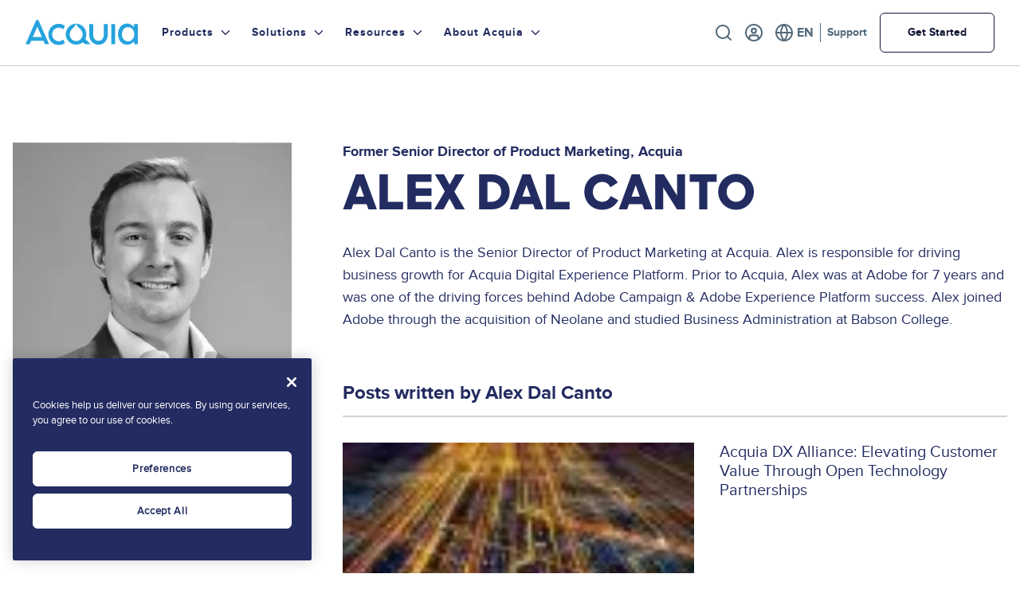

--- FILE ---
content_type: text/html; charset=UTF-8
request_url: https://www.acquia.com/about-us/team/alex-dal-canto
body_size: 16799
content:

<!DOCTYPE html>
<html lang="en" dir="ltr" prefix="og: https://ogp.me/ns#" class="page--alex-dal-canto--acquia">
  <head>
          <meta charset="utf-8" />
<script src="https://rapid-cdn.yottaa.com/rapid/lib/-EGu14USN9WY3A.js"></script>
<script src="https://ob.sd8567.acquia.com/i/c91236dd94f8f31801fb9954b96a80d3.js" async data-ch="acom" data-jsonp="onCheqResponse" class="ct_clicktrue_81237"></script>
<meta name="description" content="Alex Dal Canto is the Senior Director of Product Marketing at Acquia. Alex is responsible for driving business growth for Acquia Digital Experience Platform. Prior to Acquia, Alex was at Adobe for 7 years and was one of the driving forces behind Adobe Campaign &amp; Adobe Experience Platform success. Alex joined Adobe through the acquisition of Neolane and studied Business Administration at Babson College. " />
<link rel="canonical" href="https://www.acquia.com/about-us/team/alex-dal-canto" />
<meta property="og:site_name" content="Acquia" />
<meta property="og:url" content="https://www.acquia.com/about-us/team/alex-dal-canto" />
<meta property="og:title" content="Alex Dal Canto" />
<meta property="og:description" content="Alex Dal Canto is the Senior Director of Product Marketing at Acquia. Alex is responsible for driving business growth for Acquia Digital Experience Platform. Prior to Acquia, Alex was at Adobe for 7 years and was one of the driving forces behind Adobe Campaign &amp; Adobe Experience Platform success. Alex joined Adobe through the acquisition of Neolane and studied Business Administration at Babson College. " />
<meta property="og:image" content="https://www.acquia.com/sites/default/files/legacy/images/2020-11/Alex%20Dal%20Canto_3.png" />
<meta name="twitter:card" content="summary" />
<meta name="twitter:description" content="Alex Dal Canto is the Senior Director of Product Marketing at Acquia. Alex is responsible for driving business growth for Acquia Digital Experience Platform. Prior to Acquia, Alex was at Adobe for 7 years and was one of the driving forces behind Adobe Campaign &amp; Adobe Experience Platform success. Alex joined Adobe through the acquisition of Neolane and studied Business Administration at Babson College. " />
<meta name="twitter:site" content="@acquia" />
<meta name="twitter:title" content="Alex Dal Canto" />
<meta name="twitter:image" content="https://www.acquia.com/sites/default/files/legacy/images/2020-11/Alex%20Dal%20Canto_3.png" />
<link rel="alternate" hreflang="x-default" href="https://www.acquia.com/about-us/team/alex-dal-canto" />
<meta name="Generator" content="Drupal 10 (https://www.drupal.org)" />
<meta name="MobileOptimized" content="width" />
<meta name="HandheldFriendly" content="true" />
<meta name="viewport" content="width=device-width, initial-scale=1.0" />
<script data-cfasync="false" type="text/javascript" id="vwoCode">window._vwo_code || (function () {
      var account_id=818639,
      version=2.1,
      settings_tolerance=2000,
      hide_element='body',
      hide_element_style='opacity:0 !important;filter:alpha(opacity=0) !important;background:none !important',
      /* DO NOT EDIT BELOW THIS LINE */
      f=false,w=window,d=document,v=d.querySelector('#vwoCode'),cK='_vwo_'+account_id+'_settings',cc={};try{var c=JSON.parse(localStorage.getItem('_vwo_'+account_id+'_config'));cc=c&&typeof c==='object'?c:{}}catch(e){}var stT=cc.stT==='session'?w.sessionStorage:w.localStorage;code={use_existing_jquery:function(){return typeof use_existing_jquery!=='undefined'?use_existing_jquery:undefined},library_tolerance:function(){return typeof library_tolerance!=='undefined'?library_tolerance:undefined},settings_tolerance:function(){return cc.sT||settings_tolerance},hide_element_style:function(){return'{'+(cc.hES||hide_element_style)+'}'},hide_element:function(){if(performance.getEntriesByName('first-contentful-paint')[0]){return''}return typeof cc.hE==='string'?cc.hE:hide_element},getVersion:function(){return version},finish:function(e){if(!f){f=true;var t=d.getElementById('_vis_opt_path_hides');if(t)t.parentNode.removeChild(t);if(e)(new Image).src='https://dev.visualwebsiteoptimizer.com/ee.gif?a='+account_id+e}},finished:function(){return f},addScript:function(e){var t=d.createElement('script');t.type='text/javascript';if(e.src){t.src=e.src}else{t.text=e.text}d.getElementsByTagName('head')[0].appendChild(t)},load:function(e,t){var i=this.getSettings(),n=d.createElement('script'),r=this;t=t||{};if(i){n.textContent=i;d.getElementsByTagName('head')[0].appendChild(n);if(!w.VWO||VWO.caE){stT.removeItem(cK);r.load(e)}}else{var o=new XMLHttpRequest;o.open('GET',e,true);o.withCredentials=!t.dSC;o.responseType=t.responseType||'text';o.onload=function(){if(t.onloadCb){return t.onloadCb(o,e)}if(o.status===200){_vwo_code.addScript({text:o.responseText})}else{_vwo_code.finish('&e=loading_failure:'+e)}};o.onerror=function(){if(t.onerrorCb){return t.onerrorCb(e)}_vwo_code.finish('&e=loading_failure:'+e)};o.send()}},getSettings:function(){try{var e=stT.getItem(cK);if(!e){return}e=JSON.parse(e);if(Date.now()>e.e){stT.removeItem(cK);return}return e.s}catch(e){return}},init:function(){if(d.URL.indexOf('__vwo_disable__')>-1)return;var e=this.settings_tolerance();w._vwo_settings_timer=setTimeout(function(){_vwo_code.finish();stT.removeItem(cK)},e);var t;if(this.hide_element()!=='body'){t=d.createElement('style');var i=this.hide_element(),n=i?i+this.hide_element_style():'',r=d.getElementsByTagName('head')[0];t.setAttribute('id','_vis_opt_path_hides');v&&t.setAttribute('nonce',v.nonce);t.setAttribute('type','text/css');if(t.styleSheet)t.styleSheet.cssText=n;else t.appendChild(d.createTextNode(n));r.appendChild(t)}else{t=d.getElementsByTagName('head')[0];var n=d.createElement('div');n.style.cssText='z-index: 2147483647 !important;position: fixed !important;left: 0 !important;top: 0 !important;width: 100% !important;height: 100% !important;background: white !important;';n.setAttribute('id','_vis_opt_path_hides');n.classList.add('_vis_hide_layer');t.parentNode.insertBefore(n,t.nextSibling)}var o='https://dev.visualwebsiteoptimizer.com/j.php?a='+account_id+'&u='+encodeURIComponent(d.URL)+'&vn='+version;if(w.location.search.indexOf('_vwo_xhr')!==-1){this.addScript({src:o})}else{this.load(o+'&x=true')}}};w._vwo_code=code;code.init();})()</script>
<script charset="UTF-8" data-document-language="true" data-domain-script="a24e2475-5645-426c-9794-6eedb3eae77c" src="https://cdn.cookielaw.org/scripttemplates/otSDKStub.js"></script>
<meta name="robots" content="noindex" />
<script type="application/ld+json">{
    "@context": "https://schema.org",
    "@graph": [
        {
            "@type": "Person",
            "name": "Alex Dal Canto",
            "url": "https://www.acquia.com/about-us/team/alex-dal-canto",
            "description": "Alex Dal Canto is the Senior Director of Product Marketing at Acquia. Alex is responsible for driving business growth for Acquia Digital Experience Platform. Prior to Acquia, Alex was at Adobe for 7 years and was one of the driving forces behind Adobe Campaign \u0026 Adobe Experience Platform success. Alex joined Adobe through the acquisition of Neolane and studied Business Administration at Babson College. ",
            "jobTitle": "Former Senior Director of Product Marketing",
            "image": {
                "@type": "ImageObject",
                "url": "https://www.acquia.com/sites/default/files/legacy/images/2020-11/Alex%20Dal%20Canto_3.png"
            },
            "worksFor": {
                "@type": "Organization",
                "name": "Acquia"
            }
        },
        {
            "@type": "ItemPage",
            "@id": "https://www.acquia.com/about-us/team/alex-dal-canto",
            "breadcrumb": {
                "@type": "BreadcrumbList",
                "itemListElement": [
                    {
                        "@type": "ListItem",
                        "position": 1,
                        "name": "Home",
                        "item": "https://www.acquia.com/"
                    },
                    {
                        "@type": "ListItem",
                        "position": 2,
                        "name": "About Us",
                        "item": "https://www.acquia.com/about-us"
                    },
                    {
                        "@type": "ListItem",
                        "position": 3,
                        "name": "Team",
                        "item": "https://www.acquia.com/about-us/team/alex-dal-canto"
                    },
                    {
                        "@type": "ListItem",
                        "position": 4,
                        "name": "Alex Dal Canto ",
                        "item": "https://www.acquia.com/about-us/team/alex-dal-canto"
                    }
                ]
            }
        }
    ]
}</script>
<link rel="icon" href="/themes/custom/juice/favicon.ico" type="image/vnd.microsoft.icon" />
<link rel="alternate" hreflang="en" href="https://www.acquia.com/about-us/team/alex-dal-canto" />
<link rel="author" href="https://www.acquia.com/humans.txt" />

      <title>Alex Dal Canto | Acquia</title>
      <link rel="stylesheet" media="all" href="/sites/default/files/css/css_ntM28wAP7ABhoTOoZNtOu4x3RQOHMQPE65gyt1A9u_k.css?delta=0&amp;language=en&amp;theme=juice&amp;include=eJxViksSgzAMQy8U6iMxIVHBYGImdijcvp-hCzYaPeklnWCshZJOnU9YEZLqwtiq9ps0ozt-3grKtW1RHnGOR8DhwmX5bxeGuXECPbW4XX0UHaJ05qfAgrHDvGXWfuRCd-wuV3fUyvmrn-ZYaYiGsDNeRr98rJqb4A0xG027" />
<link rel="stylesheet" media="all" href="//fonts.googleapis.com/css2?family=Inter:wght@400" />
<link rel="stylesheet" media="all" href="/sites/default/files/css/css_QEuaTipx33SL_2znawYdw6shj7R5ub1wQ9-Uqr-bK5s.css?delta=2&amp;language=en&amp;theme=juice&amp;include=eJxViksSgzAMQy8U6iMxIVHBYGImdijcvp-hCzYaPeklnWCshZJOnU9YEZLqwtiq9ps0ozt-3grKtW1RHnGOR8DhwmX5bxeGuXECPbW4XX0UHaJ05qfAgrHDvGXWfuRCd-wuV3fUyvmrn-ZYaYiGsDNeRr98rJqb4A0xG027" />

      <script type="application/json" data-drupal-selector="drupal-settings-json">{"path":{"baseUrl":"\/","pathPrefix":"","currentPath":"node\/1511","currentPathIsAdmin":false,"isFront":false,"currentLanguage":"en"},"pluralDelimiter":"\u0003","suppressDeprecationErrors":true,"gtag":{"tagId":"","consentMode":false,"otherIds":[],"events":[],"additionalConfigInfo":[]},"ajaxPageState":{"libraries":"[base64]","theme":"juice","theme_token":null},"ajaxTrustedUrl":[],"gtm":{"tagId":null,"settings":{"data_layer":"dataLayer","include_classes":false,"allowlist_classes":"google\nnonGooglePixels\nnonGoogleScripts\nnonGoogleIframes","blocklist_classes":"customScripts\ncustomPixels","include_environment":false,"environment_id":"","environment_token":""},"tagIds":["GTM-K97M6S"]},"clientside_validation_jquery":{"validate_all_ajax_forms":2,"force_validate_on_blur":false,"force_html5_validation":false,"messages":{"required":"This field is required.","remote":"Please fix this field.","email":"Please enter a valid email address.","url":"Please enter a valid URL.","date":"Please enter a valid date.","dateISO":"Please enter a valid date (ISO).","number":"Please enter a valid number.","digits":"Please enter only digits.","equalTo":"Please enter the same value again.","maxlength":"Please enter no more than {0} characters.","minlength":"Please enter at least {0} characters.","rangelength":"Please enter a value between {0} and {1} characters long.","range":"Please enter a value between {0} and {1}.","max":"Please enter a value less than or equal to {0}.","min":"Please enter a value greater than or equal to {0}.","step":"Please enter a multiple of {0}."}},"cohesion":{"currentAdminTheme":"tonic","front_end_settings":{"global_js":{"matchHeight":1,"parallax_scrolling":1,"cohMatchHeights":1}},"google_map_api_key":"","google_map_api_key_geo":null,"animate_on_view_mobile":"DISABLED","add_animation_classes":"DISABLED","responsive_grid_settings":{"gridType":"desktop-first","columns":12,"breakpoints":{"xl":{"width":1400,"innerGutter":30,"outerGutter":30,"widthType":"fixed","previewColumns":12,"label":"Television","class":"coh-icon-television","iconHex":"F26C","boxedWidth":1340},"lg":{"width":1170,"innerGutter":30,"outerGutter":30,"widthType":"fixed","previewColumns":12,"label":"Desktop","class":"coh-icon-desktop","iconHex":"F108","boxedWidth":1110},"md":{"width":1024,"innerGutter":30,"outerGutter":30,"widthType":"fixed","previewColumns":12,"label":"Laptop","class":"coh-icon-laptop","iconHex":"F109","boxedWidth":964},"sm":{"width":768,"innerGutter":30,"outerGutter":30,"widthType":"fixed","previewColumns":12,"label":"Tablet","class":"coh-icon-tablet","iconHex":"F10A","boxedWidth":708},"ps":{"width":565,"innerGutter":30,"outerGutter":30,"widthType":"fixed","previewColumns":12,"label":"Mobile landscape","class":"coh-icon-mobile-landscape","iconHex":"E91E","boxedWidth":505},"xs":{"width":320,"innerGutter":20,"outerGutter":20,"widthType":"fluid","mobilePlaceholderWidth":320,"mobilePlaceholderType":"fluid","previewColumns":12,"label":"Mobile","class":"coh-icon-mobile","iconHex":"F10B","boxedWidth":280}}},"use_dx8":true,"sidebar_view_style":"thumbnails","log_dx8_error":false,"error_url":"\/cohesionapi\/logger\/jserrors","dx8_content_paths":[["settings","content"],["settings","content","text"],["settings","markerInfo","text"],["settings","title"],["markup","prefix"],["markup","suffix"],["markup","attributes",["value"]],["hideNoData","hideData"],["hideNoData","hideData","text"]]},"dataLayer":{"defaultLang":"en","languages":{"en":{"id":"en","name":"English","direction":"ltr","weight":0},"fr":{"id":"fr","name":"French","direction":"ltr","weight":1},"es":{"id":"es","name":"Spanish","direction":"ltr","weight":2},"de":{"id":"de","name":"German","direction":"ltr","weight":3},"ja":{"id":"ja","name":"Japanese","direction":"ltr","weight":4},"pt-br":{"id":"pt-br","name":"Portuguese, Brazil","direction":"ltr","weight":6}}},"vwo":{"id":818639,"timeout_library":2500,"timeout_setting":2000,"usejquery":"false","testnull":null},"data":{"extlink":{"extTarget":true,"extTargetAppendNewWindowLabel":"(opens in a new window)","extTargetNoOverride":false,"extNofollow":true,"extTitleNoOverride":true,"extNoreferrer":true,"extFollowNoOverride":false,"extClass":"0","extLabel":"(link is external)","extImgClass":false,"extSubdomains":true,"extExclude":"","extInclude":"","extCssExclude":"","extCssInclude":"","extCssExplicit":"","extAlert":false,"extAlertText":"This link will take you to an external web site. We are not responsible for their content.","extHideIcons":false,"mailtoClass":"0","telClass":"0","mailtoLabel":"(link sends email)","telLabel":"(link is a phone number)","extUseFontAwesome":false,"extIconPlacement":"append","extPreventOrphan":false,"extFaLinkClasses":"fa fa-external-link","extFaMailtoClasses":"fa fa-envelope-o","extAdditionalLinkClasses":"","extAdditionalMailtoClasses":"","extAdditionalTelClasses":"","extFaTelClasses":"fa fa-phone","whitelistedDomains":[],"extExcludeNoreferrer":""}},"quicklink":{"admin_link_container_patterns":["#block-local-tasks-block a",".block-local-tasks-block a","#drupal-off-canvas a","#toolbar-administration a"],"ignore_admin_paths":true,"ignore_ajax_links":true,"ignore_file_ext":true,"total_request_limit":0,"concurrency_throttle_limit":0,"idle_wait_timeout":2000,"viewport_delay":0,"debug":false,"url_patterns_to_ignore":["user\/logout","#","\/admin","\/edit"]},"user":{"uid":0,"permissionsHash":"a5f276555f6579e6f660277aa25c4e1325c67ed18eac8f313477bca4f1c86b19"}}</script>
<script src="/sites/default/files/js/js_IBicoQRixtUsTva368fRJ5GfI35iiicYJJ5kW-21wYQ.js?scope=header&amp;delta=0&amp;language=en&amp;theme=juice&amp;include=[base64]"></script>
<script src="/modules/contrib/google_tag/js/gtag.js?t9bopp"></script>
<script src="/modules/contrib/google_tag/js/gtm.js?t9bopp"></script>
<script src="https://unpkg.com/@alpinejs/intersect@3.x.x/dist/cdn.min.js"></script>

      </head>
  <body class="language--en path-node page-node-type-person">
                <a href="#main-content" class="visually-hidden focusable">
        Skip to main content
      </a>
      <noscript><iframe src="https://obs.sd8567.acquia.com/ns/c91236dd94f8f31801fb9954b96a80d3.html?ch=acom" width="0" height="0" style="display:none"></iframe>
</noscript><noscript><iframe src="https://www.googletagmanager.com/ns.html?id=GTM-K97M6S"
                  height="0" width="0" style="display:none;visibility:hidden"></iframe></noscript>

        <div class="dialog-off-canvas-main-canvas" data-off-canvas-main-canvas>
    <div class="region-container">
      <div class="region--utility">
        <div data-drupal-messages-fallback class="hidden"></div>


    </div>
  
  <header role="banner" class="region--header">
    <div class="region--header__container">
        
<div id="block-juice-branding" class="settings-tray-editable block block--juice-branding" data-drupal-settingstray="editable">
  
    
            <a href="/" rel="home">
        <img src="/themes/custom/juice/logo.svg" class="block--juice-branding__logo" alt="Home" />
      </a>
            
  </div>
<nav role="navigation" aria-labelledby="block-primarynavigation-menu" id="block-primarynavigation" class="settings-tray-editable block block--primary-navigation" data-drupal-settingstray="editable">
            
  <h2 class="visually-hidden" id="block-primarynavigation-menu">Primary Navigation</h2>
  

        
  

  
  
  <button class="menu--main__toggle-button js--menu--main__toggle-button menu__toggle-button js--menu__toggle-button" aria-hidden="true">
    <span class="menu--main__toggle-button__inner js--menu--main__toggle-button__iner menu__toggle-button__inner js--menu__toggle-button__inner"></span>
    Menu
  </button>
<div class="utility__menu__mobile">
  
  <ul class="menu menu--utility menu-level-0">
          
      <li class="menu-item search menu__link menu--utility__link js__menu--utility__link menu__link--0">

        <a href="/search" class="menu-item search js__menu--utility__link menu__link--0 menu__link__element js__menu--utility__link__element menu--utility__link__element" data-drupal-link-system-path="search">Search</a>

                          
  
        
  


              </li>
          
      <li class="menu-item menu-item--expanded register menu__link menu--utility__link js__menu--utility__link menu__link--0">

        <button class="menu-item menu-item--expanded register js__menu--utility__link menu__link--0 menu__link__element js__menu--utility__link__element menu--utility__link__element" type="button">Register</button>

                          
  
        
  <ul class="menu menu--utility menu-level-1">
          
      <li class="menu-item login js__menu--utility__link menu__link--1 menu__link__element js__menu--utility__link__element menu--utility__link__element menu__link menu--utility__link">

        <a href="https://profile.acquia.com/identity/" class="menu-item login js__menu--utility__link menu__link--1 menu__link__element js__menu--utility__link__element menu--utility__link__element">Login</a>

                          
  
        
  


              </li>
          
      <li class="menu-item signup js__menu--utility__link menu__link--1 menu__link__element js__menu--utility__link__element menu--utility__link__element menu__link menu--utility__link">

        <a href="https://id.acquia.com/signin/register?client_id=0oadknubzgAyEwxhx4h7&amp;redirect_uri=https%3A//profile.acquia.com/login/callback&amp;response_type=code&amp;state=PLgLfwnaMGLnN92TRdcqNvQLECNa4UzRdaQHKlNiq3qGj9tyfCUpa" class="menu-item signup js__menu--utility__link menu__link--1 menu__link__element js__menu--utility__link__element menu--utility__link__element">Signup</a>

                          
  
        
  


              </li>
      </ul>



  


              </li>
          
      <li class="menu-item menu-item--expanded language-selector menu__link menu--utility__link js__menu--utility__link menu__link--0">

        <button class="menu-item menu-item--expanded language-selector js__menu--utility__link menu__link--0 menu__link__element js__menu--utility__link__element menu--utility__link__element" type="button">Language</button>

                          
  
        
  <ul class="menu menu--utility menu-level-1">
          
      <li class="menu-item en js__menu--utility__link menu__link--1 menu__link__element js__menu--utility__link__element menu--utility__link__element menu__link menu--utility__link">

        <a href="https://www.acquia.com/" class="menu-item en js__menu--utility__link menu__link--1 menu__link__element js__menu--utility__link__element menu--utility__link__element">English</a>

                          
  
        
  


              </li>
          
      <li class="menu-item fr js__menu--utility__link menu__link--1 menu__link__element js__menu--utility__link__element menu--utility__link__element menu__link menu--utility__link">

        <a href="https://www.acquia.com/fr" class="menu-item fr js__menu--utility__link menu__link--1 menu__link__element js__menu--utility__link__element menu--utility__link__element">Français</a>

                          
  
        
  


              </li>
          
      <li class="menu-item ja js__menu--utility__link menu__link--1 menu__link__element js__menu--utility__link__element menu--utility__link__element menu__link menu--utility__link">

        <a href="https://www.acquia.com/jp" class="menu-item ja js__menu--utility__link menu__link--1 menu__link__element js__menu--utility__link__element menu--utility__link__element">日本語</a>

                          
  
        
  


              </li>
      </ul>



  


              </li>
          
      <li class="menu-item support menu__link menu--utility__link js__menu--utility__link menu__link--0">

        <a href="https://acquia.my.site.com/s/" class="menu-item support js__menu--utility__link menu__link--0 menu__link__element js__menu--utility__link__element menu--utility__link__element">Support</a>

                          
  
        
  


              </li>
          
      <li class="menu-item demo menu__link menu--utility__link js__menu--utility__link menu__link--0">

        <a href="/request-a-demo/live-demo-form" class="menu-item demo js__menu--utility__link menu__link--0 menu__link__element js__menu--utility__link__element menu--utility__link__element" data-drupal-link-system-path="node/39941">Get Started</a>

                          
  
        
  


              </li>
      </ul>


</div>

  <ul class="menu menu--main menu-level-0">
          
      <li class="menu-item menu-item--products menu-item--level-0 menu-item--expanded menu__link menu--main__link js__menu--main__link">
        <span title="Products">Products</span>
                          


            <button type="button" class="js--show-menu-subnav">
    <span class="js--show-menu-subnav__label ">Products</span>
  </button>
  <div class="menu__link__dropdown">
    <div class="menu__link__dropdown__inner">

    
      
      
      
      
  <ul class="menu menu--main menu-level-1">
          
      <li class="menu-item menu-item--level-1 menu-item--expanded menu__link menu--main__link js__menu--main__link">
        <span>Product Overview</span>
                          


            <button type="button" class="js--show-menu-subnav">
    <span class="js--show-menu-subnav__label ">Product Overview</span>
  </button>
  <div class="menu__link__dropdown">
    <div class="menu__link__dropdown__inner">

    
      
              <div class="menu__link__dropdown__sidebar__links--content">
          <div class="menu__link__dropdown__sidebar__links--content--heading">
                        <div class="menu__link__dropdown__sidebar__links--content--link">
              
  <a href="/products">Product Overview</a>

            </div>
          </div>
                      <div class="menu__link__dropdown__sidebar__links--content--description">
              
            <div>Get to know the full extent of Acquia products.</div>
      
            </div>
                  </div>
      
      
      
  <ul class="menu menu--main menu-level-2">
          
      <li class="menu-item menu-item-- menu-item--level-2 menu__link menu--main__link js__menu--main__link">
        <span>Drupal</span>
                          


            <button type="button" class="js--show-menu-subnav">
    <span class="js--show-menu-subnav__label ">Drupal</span>
  </button>
  <div class="menu__link__dropdown">
    <div class="menu__link__dropdown__inner">

    
      
              <div class="menu__link__dropdown__sidebar__links--content">
          <div class="menu__link__dropdown__sidebar__links--content--heading">
                          <div class="menu__link__dropdown__sidebar__links--content--icon">
                
            <div><article>
  
      
  <div class="image-container">
    <div class="visually-hidden">Image</div>
              <div>  <img loading="lazy" src="/sites/default/files/media/image/2023-05/Drupal%20Icon.svg" alt="" />

</div>
          </div>

  </article>
</div>
      
              </div>
                        <div class="menu__link__dropdown__sidebar__links--content--link">
              
  <a href="/drupal">Drupal</a>

            </div>
          </div>
                  </div>
      
      
      

      
      
          </div>
  </div>



              </li>
          
      <li class="menu-item menu-item-- menu-item--level-2 menu__link menu--main__link js__menu--main__link">
        <span>Integrations</span>
                          


            <button type="button" class="js--show-menu-subnav">
    <span class="js--show-menu-subnav__label ">Integrations</span>
  </button>
  <div class="menu__link__dropdown">
    <div class="menu__link__dropdown__inner">

    
      
              <div class="menu__link__dropdown__sidebar__links--content">
          <div class="menu__link__dropdown__sidebar__links--content--heading">
                          <div class="menu__link__dropdown__sidebar__links--content--icon">
                
            <div><article>
  
      
  <div class="image-container">
    <div class="visually-hidden">Image</div>
              <div>  <img loading="lazy" src="/sites/default/files/media/image/2023-05/Integration%20icon.svg" alt="" />

</div>
          </div>

  </article>
</div>
      
              </div>
                        <div class="menu__link__dropdown__sidebar__links--content--link">
              
  <a href="https://www.acquia.com/integrations">Integrations</a>

            </div>
          </div>
                  </div>
      
      
      

      
      
          </div>
  </div>



              </li>
          
      <li class="menu-item menu-item-- menu-item--level-2 menu__link menu--main__link js__menu--main__link">
        <span>Free Clickable Demos</span>
                          


            <button type="button" class="js--show-menu-subnav">
    <span class="js--show-menu-subnav__label ">Free Clickable Demos</span>
  </button>
  <div class="menu__link__dropdown">
    <div class="menu__link__dropdown__inner">

    
      
              <div class="menu__link__dropdown__sidebar__links--content">
          <div class="menu__link__dropdown__sidebar__links--content--heading">
                          <div class="menu__link__dropdown__sidebar__links--content--icon">
                
            <div><article>
  
      
  <div class="image-container">
    <div class="visually-hidden">Image</div>
              <div>  <img loading="lazy" src="/sites/default/files/media/image/2023-05/Clickable%20Demo%20Icon.svg" alt="" />

</div>
          </div>

  </article>
</div>
      
              </div>
                        <div class="menu__link__dropdown__sidebar__links--content--link">
              
  <a href="/request-a-demo/clickable-demo-form">Free Clickable Demos</a>

            </div>
          </div>
                  </div>
      
      
      

      
      
          </div>
  </div>



              </li>
          
      <li class="menu-item menu-item-- menu-item--level-2 menu__link menu--main__link js__menu--main__link">
        <span>Product Accessibility</span>
                          


            <button type="button" class="js--show-menu-subnav">
    <span class="js--show-menu-subnav__label ">Product Accessibility</span>
  </button>
  <div class="menu__link__dropdown">
    <div class="menu__link__dropdown__inner">

    
      
              <div class="menu__link__dropdown__sidebar__links--content">
          <div class="menu__link__dropdown__sidebar__links--content--heading">
                          <div class="menu__link__dropdown__sidebar__links--content--icon">
                
            <div><article>
  
      
  <div class="image-container">
    <div class="visually-hidden">Image</div>
              <div>  <img loading="lazy" src="/sites/default/files/media/image/2024-05/Product%20Accessibility%20Icon.svg" alt="" />

</div>
          </div>

  </article>
</div>
      
              </div>
                        <div class="menu__link__dropdown__sidebar__links--content--link">
              
  <a href="/product-accessibility">Product Accessibility</a>

            </div>
          </div>
                  </div>
      
      
      

      
      
          </div>
  </div>



              </li>
          
      <li class="menu-item menu-item-- menu-item--level-2 menu__link menu--main__link js__menu--main__link">
        <span>Product Roadmap</span>
                          


            <button type="button" class="js--show-menu-subnav">
    <span class="js--show-menu-subnav__label ">Product Roadmap</span>
  </button>
  <div class="menu__link__dropdown">
    <div class="menu__link__dropdown__inner">

    
      
              <div class="menu__link__dropdown__sidebar__links--content">
          <div class="menu__link__dropdown__sidebar__links--content--heading">
                          <div class="menu__link__dropdown__sidebar__links--content--icon">
                
            <div><article>
  
      
  <div class="image-container">
    <div class="visually-hidden">Image</div>
              <div>  <img loading="lazy" src="/sites/default/files/media/image/2024-09/Icon_Roadmap%20%281%29.svg" alt="" />

</div>
          </div>

  </article>
</div>
      
              </div>
                        <div class="menu__link__dropdown__sidebar__links--content--link">
              
  <a href="/product/roadmap">Product Roadmap</a>

            </div>
          </div>
                  </div>
      
      
      

      
      
          </div>
  </div>



              </li>
        <div class="utility__menu__mobile__cta__links">
      
  <ul class="menu menu--utility menu-level-0">
          
      <li class="menu-item search menu__link menu--utility__link js__menu--utility__link menu__link--0">

        <a href="/search" class="menu-item search js__menu--utility__link menu__link--0 menu__link__element js__menu--utility__link__element menu--utility__link__element" data-drupal-link-system-path="search">Search</a>

                          
  
        
  


              </li>
          
      <li class="menu-item menu-item--expanded register menu__link menu--utility__link js__menu--utility__link menu__link--0">

        <button class="menu-item menu-item--expanded register js__menu--utility__link menu__link--0 menu__link__element js__menu--utility__link__element menu--utility__link__element" type="button">Register</button>

                          
  
        
  <ul class="menu menu--utility menu-level-1">
          
      <li class="menu-item login js__menu--utility__link menu__link--1 menu__link__element js__menu--utility__link__element menu--utility__link__element menu__link menu--utility__link">

        <a href="https://profile.acquia.com/identity/" class="menu-item login js__menu--utility__link menu__link--1 menu__link__element js__menu--utility__link__element menu--utility__link__element">Login</a>

                          
  
        
  


              </li>
          
      <li class="menu-item signup js__menu--utility__link menu__link--1 menu__link__element js__menu--utility__link__element menu--utility__link__element menu__link menu--utility__link">

        <a href="https://id.acquia.com/signin/register?client_id=0oadknubzgAyEwxhx4h7&amp;redirect_uri=https%3A//profile.acquia.com/login/callback&amp;response_type=code&amp;state=PLgLfwnaMGLnN92TRdcqNvQLECNa4UzRdaQHKlNiq3qGj9tyfCUpa" class="menu-item signup js__menu--utility__link menu__link--1 menu__link__element js__menu--utility__link__element menu--utility__link__element">Signup</a>

                          
  
        
  


              </li>
      </ul>



  


              </li>
          
      <li class="menu-item menu-item--expanded language-selector menu__link menu--utility__link js__menu--utility__link menu__link--0">

        <button class="menu-item menu-item--expanded language-selector js__menu--utility__link menu__link--0 menu__link__element js__menu--utility__link__element menu--utility__link__element" type="button">Language</button>

                          
  
        
  <ul class="menu menu--utility menu-level-1">
          
      <li class="menu-item en js__menu--utility__link menu__link--1 menu__link__element js__menu--utility__link__element menu--utility__link__element menu__link menu--utility__link">

        <a href="https://www.acquia.com/" class="menu-item en js__menu--utility__link menu__link--1 menu__link__element js__menu--utility__link__element menu--utility__link__element">English</a>

                          
  
        
  


              </li>
          
      <li class="menu-item fr js__menu--utility__link menu__link--1 menu__link__element js__menu--utility__link__element menu--utility__link__element menu__link menu--utility__link">

        <a href="https://www.acquia.com/fr" class="menu-item fr js__menu--utility__link menu__link--1 menu__link__element js__menu--utility__link__element menu--utility__link__element">Français</a>

                          
  
        
  


              </li>
          
      <li class="menu-item ja js__menu--utility__link menu__link--1 menu__link__element js__menu--utility__link__element menu--utility__link__element menu__link menu--utility__link">

        <a href="https://www.acquia.com/jp" class="menu-item ja js__menu--utility__link menu__link--1 menu__link__element js__menu--utility__link__element menu--utility__link__element">日本語</a>

                          
  
        
  


              </li>
      </ul>



  


              </li>
          
      <li class="menu-item support menu__link menu--utility__link js__menu--utility__link menu__link--0">

        <a href="https://acquia.my.site.com/s/" class="menu-item support js__menu--utility__link menu__link--0 menu__link__element js__menu--utility__link__element menu--utility__link__element">Support</a>

                          
  
        
  


              </li>
          
      <li class="menu-item demo menu__link menu--utility__link js__menu--utility__link menu__link--0">

        <a href="/request-a-demo/live-demo-form" class="menu-item demo js__menu--utility__link menu__link--0 menu__link__element js__menu--utility__link__element menu--utility__link__element" data-drupal-link-system-path="node/39941">Get Started</a>

                          
  
        
  


              </li>
      </ul>


    </div>
  </ul>



      
      
          </div>
  </div>



              </li>
          
      <li class="menu-item menu-item--level-1 menu-item--expanded menu__link menu--main__link js__menu--main__link">
        <span>All Products</span>
                          


            <button type="button" class="js--show-menu-subnav">
    <span class="js--show-menu-subnav__label ">All Products</span>
  </button>
  <div class="menu__link__dropdown">
    <div class="menu__link__dropdown__inner">

    
      
      
      
      
  <ul class="menu menu--main menu-level-2">
          
      <li class="menu-item menu-item-- menu-item--level-2 menu-item--expanded menu__link menu--main__link js__menu--main__link">
        <span>Content</span>
                          


            <button type="button" class="js--show-menu-subnav">
    <span class="js--show-menu-subnav__label ">Content</span>
  </button>
  <div class="menu__link__dropdown">
    <div class="menu__link__dropdown__inner">

          <div class="menu__link__dropdown__inner__menu--description">
        
            <div>Everything you need to build and maintain your content and websites.</div>
      
      </div>
    
      
      
      
      
  <ul class="menu menu--main menu-level-3">
          
      <li class="menu-item menu-item-- menu-item--level-3 menu__link menu--main__link js__menu--main__link">
        <span>Acquia Source</span>
                          


            <button type="button" class="js--show-menu-subnav">
    <span class="js--show-menu-subnav__label ">Acquia Source</span>
  </button>
  <div class="menu__link__dropdown">
    <div class="menu__link__dropdown__inner">

    
              <a class="menu__link__dropdown__inner__secondary__links" href="/products/acquia-source">
          <div class="menu__link__dropdown__inner__secondary__links--wrapper">
                          <div class="menu__link__dropdown__inner__secondary__links--icon medium">
                
  <article>
  
      
  <div class="image-container">
    <div class="visually-hidden">Image</div>
              <div>  <img loading="lazy" src="/sites/default/files/media/image/2025-07/Acquia%20Source%20Logo_Navigation%20Icon.svg" alt="" />

</div>
          </div>

  </article>


              </div>
            
            <div class="menu__link__dropdown__inner__secondary__links--content">
              <div class="menu__link__dropdown__inner__secondary__links--title">
                Acquia Source
                              </div>

                              <div class="menu__link__dropdown__inner__secondary__links--description">
                  
  The Best AI-Powered Drupal CMS on the Planet

                </div>
                          </div>
          </div>
        </a>
      
      
      
      

      
      
          </div>
  </div>



              </li>
          
      <li class="menu-item menu-item-- menu-item--level-3 menu__link menu--main__link js__menu--main__link">
        <span>Acquia Cloud Platform</span>
                          


            <button type="button" class="js--show-menu-subnav">
    <span class="js--show-menu-subnav__label ">Acquia Cloud Platform</span>
  </button>
  <div class="menu__link__dropdown">
    <div class="menu__link__dropdown__inner">

    
              <a class="menu__link__dropdown__inner__secondary__links" href="/products/acquia-cloud-platform">
          <div class="menu__link__dropdown__inner__secondary__links--wrapper">
                          <div class="menu__link__dropdown__inner__secondary__links--icon medium">
                
  <article>
  
      
  <div class="image-container">
    <div class="visually-hidden">Image</div>
              <div>  <img loading="lazy" src="/sites/default/files/media/image/2023-05/Cloud%20Platform%20Logo.svg" alt="" />

</div>
          </div>

  </article>


              </div>
            
            <div class="menu__link__dropdown__inner__secondary__links--content">
              <div class="menu__link__dropdown__inner__secondary__links--title">
                Acquia Cloud Platform
                              </div>

                              <div class="menu__link__dropdown__inner__secondary__links--description">
                  
  A platform built for stronger Drupal applications, fully managed and hosted by Acquia

                </div>
                          </div>
          </div>
        </a>
      
      
      
      

      
      
          </div>
  </div>



              </li>
          
      <li class="menu-item menu-item-- menu-item--level-3 menu__link menu--main__link js__menu--main__link">
        <span>Acquia Site Factory</span>
                          


            <button type="button" class="js--show-menu-subnav">
    <span class="js--show-menu-subnav__label ">Acquia Site Factory</span>
  </button>
  <div class="menu__link__dropdown">
    <div class="menu__link__dropdown__inner">

    
              <a class="menu__link__dropdown__inner__secondary__links" href="/products/acquia-site-factory">
          <div class="menu__link__dropdown__inner__secondary__links--wrapper">
                          <div class="menu__link__dropdown__inner__secondary__links--icon medium">
                
  <article>
  
      
  <div class="image-container">
    <div class="visually-hidden">Image</div>
              <div>  <img loading="lazy" src="/sites/default/files/media/image/2023-05/Site%20Factory%20Logo.svg" alt="" />

</div>
          </div>

  </article>


              </div>
            
            <div class="menu__link__dropdown__inner__secondary__links--content">
              <div class="menu__link__dropdown__inner__secondary__links--title">
                Acquia Site Factory
                              </div>

                              <div class="menu__link__dropdown__inner__secondary__links--description">
                  
  Create, manage, and update all your websites from one spot

                </div>
                          </div>
          </div>
        </a>
      
      
      
      

      
      
          </div>
  </div>



              </li>
          
      <li class="menu-item menu-item-- menu-item--level-3 menu__link menu--main__link js__menu--main__link">
        <span>Acquia DAM</span>
                          


            <button type="button" class="js--show-menu-subnav">
    <span class="js--show-menu-subnav__label ">Acquia DAM</span>
  </button>
  <div class="menu__link__dropdown">
    <div class="menu__link__dropdown__inner">

    
              <a class="menu__link__dropdown__inner__secondary__links" href="/products/acquia-dam">
          <div class="menu__link__dropdown__inner__secondary__links--wrapper">
                          <div class="menu__link__dropdown__inner__secondary__links--icon medium">
                
  <article>
  
      
  <div class="image-container">
    <div class="visually-hidden">Image</div>
              <div>  <img loading="lazy" src="/sites/default/files/styles/large/public/media/image/2025-04/Acquia%20DAM%20Logo_0.png?itok=onaeETRx" width="168" height="218" alt="" />


</div>
          </div>

  </article>


              </div>
            
            <div class="menu__link__dropdown__inner__secondary__links--content">
              <div class="menu__link__dropdown__inner__secondary__links--title">
                Acquia DAM
                              </div>

                              <div class="menu__link__dropdown__inner__secondary__links--description">
                  
  Single source to store and manage organization-wide creative assets

                </div>
                          </div>
          </div>
        </a>
      
      
      
      

      
      
          </div>
  </div>



              </li>
          
      <li class="menu-item menu-item-- menu-item--level-3 menu__link menu--main__link js__menu--main__link">
        <span>Acquia PIM</span>
                          


            <button type="button" class="js--show-menu-subnav">
    <span class="js--show-menu-subnav__label ">Acquia PIM</span>
  </button>
  <div class="menu__link__dropdown">
    <div class="menu__link__dropdown__inner">

    
              <a class="menu__link__dropdown__inner__secondary__links" href="/products/acquia-pim">
          <div class="menu__link__dropdown__inner__secondary__links--wrapper">
                          <div class="menu__link__dropdown__inner__secondary__links--icon medium">
                
  <article>
  
      
  <div class="image-container">
    <div class="visually-hidden">Image</div>
              <div>  <img loading="lazy" src="/sites/default/files/styles/large/public/media/image/2025-04/Acquia%20PIM%20Logo_0.png?itok=RjR4RV7q" width="168" height="218" alt="" />


</div>
          </div>

  </article>


              </div>
            
            <div class="menu__link__dropdown__inner__secondary__links--content">
              <div class="menu__link__dropdown__inner__secondary__links--title">
                Acquia PIM
                              </div>

                              <div class="menu__link__dropdown__inner__secondary__links--description">
                  
  Centralize, optimize and distribute your e-commerce data

                </div>
                          </div>
          </div>
        </a>
      
      
      
      

      
      
          </div>
  </div>



              </li>
        <div class="utility__menu__mobile__cta__links">
      
  <ul class="menu menu--utility menu-level-0">
          
      <li class="menu-item search menu__link menu--utility__link js__menu--utility__link menu__link--0">

        <a href="/search" class="menu-item search js__menu--utility__link menu__link--0 menu__link__element js__menu--utility__link__element menu--utility__link__element" data-drupal-link-system-path="search">Search</a>

                          
  
        
  


              </li>
          
      <li class="menu-item menu-item--expanded register menu__link menu--utility__link js__menu--utility__link menu__link--0">

        <button class="menu-item menu-item--expanded register js__menu--utility__link menu__link--0 menu__link__element js__menu--utility__link__element menu--utility__link__element" type="button">Register</button>

                          
  
        
  <ul class="menu menu--utility menu-level-1">
          
      <li class="menu-item login js__menu--utility__link menu__link--1 menu__link__element js__menu--utility__link__element menu--utility__link__element menu__link menu--utility__link">

        <a href="https://profile.acquia.com/identity/" class="menu-item login js__menu--utility__link menu__link--1 menu__link__element js__menu--utility__link__element menu--utility__link__element">Login</a>

                          
  
        
  


              </li>
          
      <li class="menu-item signup js__menu--utility__link menu__link--1 menu__link__element js__menu--utility__link__element menu--utility__link__element menu__link menu--utility__link">

        <a href="https://id.acquia.com/signin/register?client_id=0oadknubzgAyEwxhx4h7&amp;redirect_uri=https%3A//profile.acquia.com/login/callback&amp;response_type=code&amp;state=PLgLfwnaMGLnN92TRdcqNvQLECNa4UzRdaQHKlNiq3qGj9tyfCUpa" class="menu-item signup js__menu--utility__link menu__link--1 menu__link__element js__menu--utility__link__element menu--utility__link__element">Signup</a>

                          
  
        
  


              </li>
      </ul>



  


              </li>
          
      <li class="menu-item menu-item--expanded language-selector menu__link menu--utility__link js__menu--utility__link menu__link--0">

        <button class="menu-item menu-item--expanded language-selector js__menu--utility__link menu__link--0 menu__link__element js__menu--utility__link__element menu--utility__link__element" type="button">Language</button>

                          
  
        
  <ul class="menu menu--utility menu-level-1">
          
      <li class="menu-item en js__menu--utility__link menu__link--1 menu__link__element js__menu--utility__link__element menu--utility__link__element menu__link menu--utility__link">

        <a href="https://www.acquia.com/" class="menu-item en js__menu--utility__link menu__link--1 menu__link__element js__menu--utility__link__element menu--utility__link__element">English</a>

                          
  
        
  


              </li>
          
      <li class="menu-item fr js__menu--utility__link menu__link--1 menu__link__element js__menu--utility__link__element menu--utility__link__element menu__link menu--utility__link">

        <a href="https://www.acquia.com/fr" class="menu-item fr js__menu--utility__link menu__link--1 menu__link__element js__menu--utility__link__element menu--utility__link__element">Français</a>

                          
  
        
  


              </li>
          
      <li class="menu-item ja js__menu--utility__link menu__link--1 menu__link__element js__menu--utility__link__element menu--utility__link__element menu__link menu--utility__link">

        <a href="https://www.acquia.com/jp" class="menu-item ja js__menu--utility__link menu__link--1 menu__link__element js__menu--utility__link__element menu--utility__link__element">日本語</a>

                          
  
        
  


              </li>
      </ul>



  


              </li>
          
      <li class="menu-item support menu__link menu--utility__link js__menu--utility__link menu__link--0">

        <a href="https://acquia.my.site.com/s/" class="menu-item support js__menu--utility__link menu__link--0 menu__link__element js__menu--utility__link__element menu--utility__link__element">Support</a>

                          
  
        
  


              </li>
          
      <li class="menu-item demo menu__link menu--utility__link js__menu--utility__link menu__link--0">

        <a href="/request-a-demo/live-demo-form" class="menu-item demo js__menu--utility__link menu__link--0 menu__link__element js__menu--utility__link__element menu--utility__link__element" data-drupal-link-system-path="node/39941">Get Started</a>

                          
  
        
  


              </li>
      </ul>


    </div>
  </ul>



      
      
          </div>
  </div>



              </li>
          
      <li class="menu-item menu-item-- menu-item--level-2 menu-item--expanded menu__link menu--main__link js__menu--main__link">
        <span>Optimize</span>
                          


            <button type="button" class="js--show-menu-subnav">
    <span class="js--show-menu-subnav__label ">Optimize</span>
  </button>
  <div class="menu__link__dropdown">
    <div class="menu__link__dropdown__inner">

          <div class="menu__link__dropdown__inner__menu--description">
        
            <div>Elevate your site for increased visibility, accessibility and relevance.</div>
      
      </div>
    
      
      
      
      
  <ul class="menu menu--main menu-level-3">
          
      <li class="menu-item menu-item-- menu-item--level-3 menu__link menu--main__link js__menu--main__link">
        <span>Acquia Web Governance</span>
                          


            <button type="button" class="js--show-menu-subnav">
    <span class="js--show-menu-subnav__label ">Acquia Web Governance</span>
  </button>
  <div class="menu__link__dropdown">
    <div class="menu__link__dropdown__inner">

    
              <a class="menu__link__dropdown__inner__secondary__links" href="/products/acquia-web-governance">
          <div class="menu__link__dropdown__inner__secondary__links--wrapper">
                          <div class="menu__link__dropdown__inner__secondary__links--icon medium">
                
  <article>
  
      
  <div class="image-container">
    <div class="visually-hidden">Image</div>
              <div>  <img loading="lazy" src="/sites/default/files/media/image/2024-10/Acquia%20Optimize%20Logo_Form.svg" alt="" />

</div>
          </div>

  </article>


              </div>
            
            <div class="menu__link__dropdown__inner__secondary__links--content">
              <div class="menu__link__dropdown__inner__secondary__links--title">
                Acquia Web Governance
                              </div>

                              <div class="menu__link__dropdown__inner__secondary__links--description">
                  
  Website accessibility and optimization

                </div>
                          </div>
          </div>
        </a>
      
      
      
      

      
      
          </div>
  </div>



              </li>
          
      <li class="menu-item menu-item-- menu-item--level-3 menu__link menu--main__link js__menu--main__link">
        <span>Acquia Content Optimization</span>
                          


            <button type="button" class="js--show-menu-subnav">
    <span class="js--show-menu-subnav__label ">Acquia Content Optimization</span>
  </button>
  <div class="menu__link__dropdown">
    <div class="menu__link__dropdown__inner">

    
              <a class="menu__link__dropdown__inner__secondary__links" href="/products/acquia-content-optimization">
          <div class="menu__link__dropdown__inner__secondary__links--wrapper">
                          <div class="menu__link__dropdown__inner__secondary__links--icon medium">
                
  <article>
  
      
  <div class="image-container">
    <div class="visually-hidden">Image</div>
              <div>  <img loading="lazy" src="/sites/default/files/styles/large/public/media/image/2025-04/Acquia%20SEO%20Logo.png?itok=qYsUTBOk" width="168" height="218" alt="" />


</div>
          </div>

  </article>


              </div>
            
            <div class="menu__link__dropdown__inner__secondary__links--content">
              <div class="menu__link__dropdown__inner__secondary__links--title">
                Acquia Content Optimization
                              </div>

                              <div class="menu__link__dropdown__inner__secondary__links--description">
                  
  Streamline content creation and optimize workflows

                </div>
                          </div>
          </div>
        </a>
      
      
      
      

      
      
          </div>
  </div>



              </li>
        <div class="utility__menu__mobile__cta__links">
      
  <ul class="menu menu--utility menu-level-0">
          
      <li class="menu-item search menu__link menu--utility__link js__menu--utility__link menu__link--0">

        <a href="/search" class="menu-item search js__menu--utility__link menu__link--0 menu__link__element js__menu--utility__link__element menu--utility__link__element" data-drupal-link-system-path="search">Search</a>

                          
  
        
  


              </li>
          
      <li class="menu-item menu-item--expanded register menu__link menu--utility__link js__menu--utility__link menu__link--0">

        <button class="menu-item menu-item--expanded register js__menu--utility__link menu__link--0 menu__link__element js__menu--utility__link__element menu--utility__link__element" type="button">Register</button>

                          
  
        
  <ul class="menu menu--utility menu-level-1">
          
      <li class="menu-item login js__menu--utility__link menu__link--1 menu__link__element js__menu--utility__link__element menu--utility__link__element menu__link menu--utility__link">

        <a href="https://profile.acquia.com/identity/" class="menu-item login js__menu--utility__link menu__link--1 menu__link__element js__menu--utility__link__element menu--utility__link__element">Login</a>

                          
  
        
  


              </li>
          
      <li class="menu-item signup js__menu--utility__link menu__link--1 menu__link__element js__menu--utility__link__element menu--utility__link__element menu__link menu--utility__link">

        <a href="https://id.acquia.com/signin/register?client_id=0oadknubzgAyEwxhx4h7&amp;redirect_uri=https%3A//profile.acquia.com/login/callback&amp;response_type=code&amp;state=PLgLfwnaMGLnN92TRdcqNvQLECNa4UzRdaQHKlNiq3qGj9tyfCUpa" class="menu-item signup js__menu--utility__link menu__link--1 menu__link__element js__menu--utility__link__element menu--utility__link__element">Signup</a>

                          
  
        
  


              </li>
      </ul>



  


              </li>
          
      <li class="menu-item menu-item--expanded language-selector menu__link menu--utility__link js__menu--utility__link menu__link--0">

        <button class="menu-item menu-item--expanded language-selector js__menu--utility__link menu__link--0 menu__link__element js__menu--utility__link__element menu--utility__link__element" type="button">Language</button>

                          
  
        
  <ul class="menu menu--utility menu-level-1">
          
      <li class="menu-item en js__menu--utility__link menu__link--1 menu__link__element js__menu--utility__link__element menu--utility__link__element menu__link menu--utility__link">

        <a href="https://www.acquia.com/" class="menu-item en js__menu--utility__link menu__link--1 menu__link__element js__menu--utility__link__element menu--utility__link__element">English</a>

                          
  
        
  


              </li>
          
      <li class="menu-item fr js__menu--utility__link menu__link--1 menu__link__element js__menu--utility__link__element menu--utility__link__element menu__link menu--utility__link">

        <a href="https://www.acquia.com/fr" class="menu-item fr js__menu--utility__link menu__link--1 menu__link__element js__menu--utility__link__element menu--utility__link__element">Français</a>

                          
  
        
  


              </li>
          
      <li class="menu-item ja js__menu--utility__link menu__link--1 menu__link__element js__menu--utility__link__element menu--utility__link__element menu__link menu--utility__link">

        <a href="https://www.acquia.com/jp" class="menu-item ja js__menu--utility__link menu__link--1 menu__link__element js__menu--utility__link__element menu--utility__link__element">日本語</a>

                          
  
        
  


              </li>
      </ul>



  


              </li>
          
      <li class="menu-item support menu__link menu--utility__link js__menu--utility__link menu__link--0">

        <a href="https://acquia.my.site.com/s/" class="menu-item support js__menu--utility__link menu__link--0 menu__link__element js__menu--utility__link__element menu--utility__link__element">Support</a>

                          
  
        
  


              </li>
          
      <li class="menu-item demo menu__link menu--utility__link js__menu--utility__link menu__link--0">

        <a href="/request-a-demo/live-demo-form" class="menu-item demo js__menu--utility__link menu__link--0 menu__link__element js__menu--utility__link__element menu--utility__link__element" data-drupal-link-system-path="node/39941">Get Started</a>

                          
  
        
  


              </li>
      </ul>


    </div>
  </ul>



      
      
          </div>
  </div>



              </li>
          
      <li class="menu-item menu-item-- menu-item--level-2 menu-item--expanded menu__link menu--main__link js__menu--main__link">
        <span>Activate</span>
                          


            <button type="button" class="js--show-menu-subnav">
    <span class="js--show-menu-subnav__label ">Activate</span>
  </button>
  <div class="menu__link__dropdown">
    <div class="menu__link__dropdown__inner">

          <div class="menu__link__dropdown__inner__menu--description">
        
            <div>Take action on data-driven decisions.</div>
      
      </div>
    
      
      
      
      
  <ul class="menu menu--main menu-level-3">
          
      <li class="menu-item menu-item-- menu-item--level-3 menu__link menu--main__link js__menu--main__link">
        <span>Acquia CDP</span>
                          


            <button type="button" class="js--show-menu-subnav">
    <span class="js--show-menu-subnav__label ">Acquia CDP</span>
  </button>
  <div class="menu__link__dropdown">
    <div class="menu__link__dropdown__inner">

    
              <a class="menu__link__dropdown__inner__secondary__links" href="/products/acquia-cdp">
          <div class="menu__link__dropdown__inner__secondary__links--wrapper">
                          <div class="menu__link__dropdown__inner__secondary__links--icon medium">
                
  <article>
  
      
  <div class="image-container">
    <div class="visually-hidden">Image</div>
              <div>  <img loading="lazy" src="/sites/default/files/styles/large/public/media/image/2025-04/Acquia%20CDP%20Logo.png?itok=pcg0rzO6" width="167" height="219" alt="" />


</div>
          </div>

  </article>


              </div>
            
            <div class="menu__link__dropdown__inner__secondary__links--content">
              <div class="menu__link__dropdown__inner__secondary__links--title">
                Acquia CDP
                              </div>

                              <div class="menu__link__dropdown__inner__secondary__links--description">
                  
  Actionable, accessible customer data all in one place

                </div>
                          </div>
          </div>
        </a>
      
      
      
      

      
      
          </div>
  </div>



              </li>
          
      <li class="menu-item menu-item-- menu-item--level-3 menu__link menu--main__link js__menu--main__link">
        <span>Acquia Campaign Studio</span>
                          


            <button type="button" class="js--show-menu-subnav">
    <span class="js--show-menu-subnav__label ">Acquia Campaign Studio</span>
  </button>
  <div class="menu__link__dropdown">
    <div class="menu__link__dropdown__inner">

    
              <a class="menu__link__dropdown__inner__secondary__links" href="/products/acquia-campaign-studio">
          <div class="menu__link__dropdown__inner__secondary__links--wrapper">
                          <div class="menu__link__dropdown__inner__secondary__links--icon medium">
                
  <article>
  
      
  <div class="image-container">
    <div class="visually-hidden">Image</div>
              <div>  <img loading="lazy" src="/sites/default/files/styles/large/public/media/image/2025-04/Acquia%20Campaign%20Studio%20Logo.png?itok=HgJgub6q" width="167" height="218" alt="" />


</div>
          </div>

  </article>


              </div>
            
            <div class="menu__link__dropdown__inner__secondary__links--content">
              <div class="menu__link__dropdown__inner__secondary__links--title">
                Acquia Campaign Studio
                              </div>

                              <div class="menu__link__dropdown__inner__secondary__links--description">
                  
  Homebase to power all your multichannel marketing campaigns 

                </div>
                          </div>
          </div>
        </a>
      
      
      
      

      
      
          </div>
  </div>



              </li>
          
      <li class="menu-item menu-item-- menu-item--level-3 menu__link menu--main__link js__menu--main__link">
        <span>Acquia Conversion Optimization</span>
                          


            <button type="button" class="js--show-menu-subnav">
    <span class="js--show-menu-subnav__label ">Acquia Conversion Optimization</span>
  </button>
  <div class="menu__link__dropdown">
    <div class="menu__link__dropdown__inner">

    
              <a class="menu__link__dropdown__inner__secondary__links" href="/products/acquia-conversion-optimization">
          <div class="menu__link__dropdown__inner__secondary__links--wrapper">
                          <div class="menu__link__dropdown__inner__secondary__links--icon medium">
                
  <article>
  
      
  <div class="image-container">
    <div class="visually-hidden">Image</div>
              <div>  <img loading="lazy" src="/sites/default/files/styles/large/public/media/image/2025-04/Acquia%20Convert%20Logo.png?itok=Rpc58CXn" width="168" height="218" alt="" />


</div>
          </div>

  </article>


              </div>
            
            <div class="menu__link__dropdown__inner__secondary__links--content">
              <div class="menu__link__dropdown__inner__secondary__links--title">
                Acquia Conversion Optimization
                              </div>

                              <div class="menu__link__dropdown__inner__secondary__links--description">
                  
  Understand user behaviors, test strategies, and personalize experiences

                </div>
                          </div>
          </div>
        </a>
      
      
      
      

      
      
          </div>
  </div>



              </li>
        <div class="utility__menu__mobile__cta__links">
      
  <ul class="menu menu--utility menu-level-0">
          
      <li class="menu-item search menu__link menu--utility__link js__menu--utility__link menu__link--0">

        <a href="/search" class="menu-item search js__menu--utility__link menu__link--0 menu__link__element js__menu--utility__link__element menu--utility__link__element" data-drupal-link-system-path="search">Search</a>

                          
  
        
  


              </li>
          
      <li class="menu-item menu-item--expanded register menu__link menu--utility__link js__menu--utility__link menu__link--0">

        <button class="menu-item menu-item--expanded register js__menu--utility__link menu__link--0 menu__link__element js__menu--utility__link__element menu--utility__link__element" type="button">Register</button>

                          
  
        
  <ul class="menu menu--utility menu-level-1">
          
      <li class="menu-item login js__menu--utility__link menu__link--1 menu__link__element js__menu--utility__link__element menu--utility__link__element menu__link menu--utility__link">

        <a href="https://profile.acquia.com/identity/" class="menu-item login js__menu--utility__link menu__link--1 menu__link__element js__menu--utility__link__element menu--utility__link__element">Login</a>

                          
  
        
  


              </li>
          
      <li class="menu-item signup js__menu--utility__link menu__link--1 menu__link__element js__menu--utility__link__element menu--utility__link__element menu__link menu--utility__link">

        <a href="https://id.acquia.com/signin/register?client_id=0oadknubzgAyEwxhx4h7&amp;redirect_uri=https%3A//profile.acquia.com/login/callback&amp;response_type=code&amp;state=PLgLfwnaMGLnN92TRdcqNvQLECNa4UzRdaQHKlNiq3qGj9tyfCUpa" class="menu-item signup js__menu--utility__link menu__link--1 menu__link__element js__menu--utility__link__element menu--utility__link__element">Signup</a>

                          
  
        
  


              </li>
      </ul>



  


              </li>
          
      <li class="menu-item menu-item--expanded language-selector menu__link menu--utility__link js__menu--utility__link menu__link--0">

        <button class="menu-item menu-item--expanded language-selector js__menu--utility__link menu__link--0 menu__link__element js__menu--utility__link__element menu--utility__link__element" type="button">Language</button>

                          
  
        
  <ul class="menu menu--utility menu-level-1">
          
      <li class="menu-item en js__menu--utility__link menu__link--1 menu__link__element js__menu--utility__link__element menu--utility__link__element menu__link menu--utility__link">

        <a href="https://www.acquia.com/" class="menu-item en js__menu--utility__link menu__link--1 menu__link__element js__menu--utility__link__element menu--utility__link__element">English</a>

                          
  
        
  


              </li>
          
      <li class="menu-item fr js__menu--utility__link menu__link--1 menu__link__element js__menu--utility__link__element menu--utility__link__element menu__link menu--utility__link">

        <a href="https://www.acquia.com/fr" class="menu-item fr js__menu--utility__link menu__link--1 menu__link__element js__menu--utility__link__element menu--utility__link__element">Français</a>

                          
  
        
  


              </li>
          
      <li class="menu-item ja js__menu--utility__link menu__link--1 menu__link__element js__menu--utility__link__element menu--utility__link__element menu__link menu--utility__link">

        <a href="https://www.acquia.com/jp" class="menu-item ja js__menu--utility__link menu__link--1 menu__link__element js__menu--utility__link__element menu--utility__link__element">日本語</a>

                          
  
        
  


              </li>
      </ul>



  


              </li>
          
      <li class="menu-item support menu__link menu--utility__link js__menu--utility__link menu__link--0">

        <a href="https://acquia.my.site.com/s/" class="menu-item support js__menu--utility__link menu__link--0 menu__link__element js__menu--utility__link__element menu--utility__link__element">Support</a>

                          
  
        
  


              </li>
          
      <li class="menu-item demo menu__link menu--utility__link js__menu--utility__link menu__link--0">

        <a href="/request-a-demo/live-demo-form" class="menu-item demo js__menu--utility__link menu__link--0 menu__link__element js__menu--utility__link__element menu--utility__link__element" data-drupal-link-system-path="node/39941">Get Started</a>

                          
  
        
  


              </li>
      </ul>


    </div>
  </ul>



      
      
          </div>
  </div>



              </li>
        <div class="utility__menu__mobile__cta__links">
      
  <ul class="menu menu--utility menu-level-0">
          
      <li class="menu-item search menu__link menu--utility__link js__menu--utility__link menu__link--0">

        <a href="/search" class="menu-item search js__menu--utility__link menu__link--0 menu__link__element js__menu--utility__link__element menu--utility__link__element" data-drupal-link-system-path="search">Search</a>

                          
  
        
  


              </li>
          
      <li class="menu-item menu-item--expanded register menu__link menu--utility__link js__menu--utility__link menu__link--0">

        <button class="menu-item menu-item--expanded register js__menu--utility__link menu__link--0 menu__link__element js__menu--utility__link__element menu--utility__link__element" type="button">Register</button>

                          
  
        
  <ul class="menu menu--utility menu-level-1">
          
      <li class="menu-item login js__menu--utility__link menu__link--1 menu__link__element js__menu--utility__link__element menu--utility__link__element menu__link menu--utility__link">

        <a href="https://profile.acquia.com/identity/" class="menu-item login js__menu--utility__link menu__link--1 menu__link__element js__menu--utility__link__element menu--utility__link__element">Login</a>

                          
  
        
  


              </li>
          
      <li class="menu-item signup js__menu--utility__link menu__link--1 menu__link__element js__menu--utility__link__element menu--utility__link__element menu__link menu--utility__link">

        <a href="https://id.acquia.com/signin/register?client_id=0oadknubzgAyEwxhx4h7&amp;redirect_uri=https%3A//profile.acquia.com/login/callback&amp;response_type=code&amp;state=PLgLfwnaMGLnN92TRdcqNvQLECNa4UzRdaQHKlNiq3qGj9tyfCUpa" class="menu-item signup js__menu--utility__link menu__link--1 menu__link__element js__menu--utility__link__element menu--utility__link__element">Signup</a>

                          
  
        
  


              </li>
      </ul>



  


              </li>
          
      <li class="menu-item menu-item--expanded language-selector menu__link menu--utility__link js__menu--utility__link menu__link--0">

        <button class="menu-item menu-item--expanded language-selector js__menu--utility__link menu__link--0 menu__link__element js__menu--utility__link__element menu--utility__link__element" type="button">Language</button>

                          
  
        
  <ul class="menu menu--utility menu-level-1">
          
      <li class="menu-item en js__menu--utility__link menu__link--1 menu__link__element js__menu--utility__link__element menu--utility__link__element menu__link menu--utility__link">

        <a href="https://www.acquia.com/" class="menu-item en js__menu--utility__link menu__link--1 menu__link__element js__menu--utility__link__element menu--utility__link__element">English</a>

                          
  
        
  


              </li>
          
      <li class="menu-item fr js__menu--utility__link menu__link--1 menu__link__element js__menu--utility__link__element menu--utility__link__element menu__link menu--utility__link">

        <a href="https://www.acquia.com/fr" class="menu-item fr js__menu--utility__link menu__link--1 menu__link__element js__menu--utility__link__element menu--utility__link__element">Français</a>

                          
  
        
  


              </li>
          
      <li class="menu-item ja js__menu--utility__link menu__link--1 menu__link__element js__menu--utility__link__element menu--utility__link__element menu__link menu--utility__link">

        <a href="https://www.acquia.com/jp" class="menu-item ja js__menu--utility__link menu__link--1 menu__link__element js__menu--utility__link__element menu--utility__link__element">日本語</a>

                          
  
        
  


              </li>
      </ul>



  


              </li>
          
      <li class="menu-item support menu__link menu--utility__link js__menu--utility__link menu__link--0">

        <a href="https://acquia.my.site.com/s/" class="menu-item support js__menu--utility__link menu__link--0 menu__link__element js__menu--utility__link__element menu--utility__link__element">Support</a>

                          
  
        
  


              </li>
          
      <li class="menu-item demo menu__link menu--utility__link js__menu--utility__link menu__link--0">

        <a href="/request-a-demo/live-demo-form" class="menu-item demo js__menu--utility__link menu__link--0 menu__link__element js__menu--utility__link__element menu--utility__link__element" data-drupal-link-system-path="node/39941">Get Started</a>

                          
  
        
  


              </li>
      </ul>


    </div>
  </ul>



      
      
          </div>
  </div>



              </li>
      </ul>




      
      
              <button class="menu__close--button">
          <span class="visually-hidden">Close Products submenu</span>
        </button>
          </div>
  </div>



              </li>
          
      <li class="menu-item menu-item--solutions menu-item--level-0 menu-item--expanded menu__link menu--main__link js__menu--main__link">
        <span title="Solutions">Solutions</span>
                          


            <button type="button" class="js--show-menu-subnav">
    <span class="js--show-menu-subnav__label ">Solutions</span>
  </button>
  <div class="menu__link__dropdown">
    <div class="menu__link__dropdown__inner">

    
      
      
      
      
  <ul class="menu menu--main menu-level-1">
          
      <li class="menu-item menu-item--level-1 menu-item--expanded menu__link menu--main__link js__menu--main__link">
        <span>Acquia Solutions</span>
                          


            <button type="button" class="js--show-menu-subnav">
    <span class="js--show-menu-subnav__label ">Acquia Solutions</span>
  </button>
  <div class="menu__link__dropdown">
    <div class="menu__link__dropdown__inner">

    
      
      
      
      
  <ul class="menu menu--main menu-level-2">
          
      <li class="menu-item menu-item-- menu-item--level-2 menu__link menu--main__link js__menu--main__link">
        <span>Drupal Hosting</span>
                          


            <button type="button" class="js--show-menu-subnav">
    <span class="js--show-menu-subnav__label ">Drupal Hosting</span>
  </button>
  <div class="menu__link__dropdown">
    <div class="menu__link__dropdown__inner">

    
              <a class="menu__link__dropdown__inner__secondary__links" href="/solutions/drupal-hosting">
          <div class="menu__link__dropdown__inner__secondary__links--wrapper">
                          <div class="menu__link__dropdown__inner__secondary__links--icon large">
                
  <article>
  
      
  <div class="image-container">
    <div class="visually-hidden">Image</div>
              <div>  <img loading="lazy" src="/sites/default/files/media/image/2023-05/Infrastructure%20Icon.svg" alt="Drupal Hosting" />

</div>
          </div>

  </article>


              </div>
            
            <div class="menu__link__dropdown__inner__secondary__links--content">
              <div class="menu__link__dropdown__inner__secondary__links--title">
                Drupal Hosting
                              </div>

                              <div class="menu__link__dropdown__inner__secondary__links--description">
                  
  Host and manage your digital presence, optimized for Drupal.

                </div>
                          </div>
          </div>
        </a>
      
      
      
      

      
      
          </div>
  </div>



              </li>
          
      <li class="menu-item menu-item-- menu-item--level-2 menu__link menu--main__link js__menu--main__link">
        <span>Content Management</span>
                          


            <button type="button" class="js--show-menu-subnav">
    <span class="js--show-menu-subnav__label ">Content Management</span>
  </button>
  <div class="menu__link__dropdown">
    <div class="menu__link__dropdown__inner">

    
              <a class="menu__link__dropdown__inner__secondary__links" href="/solutions/content-management">
          <div class="menu__link__dropdown__inner__secondary__links--wrapper">
                          <div class="menu__link__dropdown__inner__secondary__links--icon large">
                
  <article>
  
      
  <div class="image-container">
    <div class="visually-hidden">Image</div>
              <div>  <img loading="lazy" src="/sites/default/files/media/image/2023-05/Consistent%20Brand%20Icon.svg" alt="Content Management logo" />

</div>
          </div>

  </article>


              </div>
            
            <div class="menu__link__dropdown__inner__secondary__links--content">
              <div class="menu__link__dropdown__inner__secondary__links--title">
                Content Management
                              </div>

                              <div class="menu__link__dropdown__inner__secondary__links--description">
                  
  Build content workflows that shape outstanding digital experiences. 

                </div>
                          </div>
          </div>
        </a>
      
      
      
      

      
      
          </div>
  </div>



              </li>
          
      <li class="menu-item menu-item-- menu-item--level-2 menu__link menu--main__link js__menu--main__link">
        <span>Digital Experience Optimization</span>
                          


            <button type="button" class="js--show-menu-subnav">
    <span class="js--show-menu-subnav__label ">Digital Experience Optimization</span>
  </button>
  <div class="menu__link__dropdown">
    <div class="menu__link__dropdown__inner">

    
              <a class="menu__link__dropdown__inner__secondary__links" href="/solutions/digital-experience-optimization">
          <div class="menu__link__dropdown__inner__secondary__links--wrapper">
                          <div class="menu__link__dropdown__inner__secondary__links--icon large">
                
  <article>
  
      
  <div class="image-container">
    <div class="visually-hidden">Image</div>
              <div>  <img loading="lazy" src="/sites/default/files/media/image/2024-05/Navy%20Blue%20Digital%20Experience.svg" alt="Navy Blue Digital Experience Optimization Logo" />

</div>
          </div>

  </article>


              </div>
            
            <div class="menu__link__dropdown__inner__secondary__links--content">
              <div class="menu__link__dropdown__inner__secondary__links--title">
                Digital Experience Optimization
                                  <div class="flag--text light-blue">
            <div>New</div>
      </div>
                              </div>

                              <div class="menu__link__dropdown__inner__secondary__links--description">
                  
  Optimizing content for enhanced digital customer journeys.

                </div>
                          </div>
          </div>
        </a>
      
      
      
      

      
      
          </div>
  </div>



              </li>
          
      <li class="menu-item menu-item-- menu-item--level-2 menu__link menu--main__link js__menu--main__link">
        <span>Product Experience Management</span>
                          


            <button type="button" class="js--show-menu-subnav">
    <span class="js--show-menu-subnav__label ">Product Experience Management</span>
  </button>
  <div class="menu__link__dropdown">
    <div class="menu__link__dropdown__inner">

    
              <a class="menu__link__dropdown__inner__secondary__links" href="/node/41891">
          <div class="menu__link__dropdown__inner__secondary__links--wrapper">
                          <div class="menu__link__dropdown__inner__secondary__links--icon large">
                
  <article>
  
      
  <div class="image-container">
    <div class="visually-hidden">Image</div>
              <div>  <img loading="lazy" src="/sites/default/files/media/image/2023-05/Consistnet%20Brand%20Icon.svg" alt="Product Information Management logo" />

</div>
          </div>

  </article>


              </div>
            
            <div class="menu__link__dropdown__inner__secondary__links--content">
              <div class="menu__link__dropdown__inner__secondary__links--title">
                Product Experience Management
                                  <div class="flag--text light-blue">
            <div>New</div>
      </div>
                              </div>

                              <div class="menu__link__dropdown__inner__secondary__links--description">
                  
  Manage product listings and configure distribution channels.

                </div>
                          </div>
          </div>
        </a>
      
      
      
      

      
      
          </div>
  </div>



              </li>
          
      <li class="menu-item menu-item-- menu-item--level-2 menu__link menu--main__link js__menu--main__link">
        <span>AI Experiences</span>
                          


            <button type="button" class="js--show-menu-subnav">
    <span class="js--show-menu-subnav__label ">AI Experiences</span>
  </button>
  <div class="menu__link__dropdown">
    <div class="menu__link__dropdown__inner">

    
              <a class="menu__link__dropdown__inner__secondary__links" href="/solutions/ai">
          <div class="menu__link__dropdown__inner__secondary__links--wrapper">
                          <div class="menu__link__dropdown__inner__secondary__links--icon large">
                
  <article>
  
      
  <div class="image-container">
    <div class="visually-hidden">Image</div>
              <div>  <img loading="lazy" src="/sites/default/files/media/image/2023-11/AI%20Solution%20Icon.svg" alt="AI-Crafted Experiences" />

</div>
          </div>

  </article>


              </div>
            
            <div class="menu__link__dropdown__inner__secondary__links--content">
              <div class="menu__link__dropdown__inner__secondary__links--title">
                AI Experiences
                                  <div class="flag--text navy">
            <div>Featured</div>
      </div>
                              </div>

                              <div class="menu__link__dropdown__inner__secondary__links--description">
                  
  Deliver engaging experiences to broader audiences at the perfect time.

                </div>
                          </div>
          </div>
        </a>
      
      
      
      

      
      
          </div>
  </div>



              </li>
          
      <li class="menu-item menu-item-- menu-item--level-2 menu__link menu--main__link js__menu--main__link">
        <span>Customer Data Management</span>
                          


            <button type="button" class="js--show-menu-subnav">
    <span class="js--show-menu-subnav__label ">Customer Data Management</span>
  </button>
  <div class="menu__link__dropdown">
    <div class="menu__link__dropdown__inner">

    
              <a class="menu__link__dropdown__inner__secondary__links" href="/solutions/customer-data-management">
          <div class="menu__link__dropdown__inner__secondary__links--wrapper">
                          <div class="menu__link__dropdown__inner__secondary__links--icon large">
                
  <article>
  
      
  <div class="image-container">
    <div class="visually-hidden">Image</div>
              <div>  <img loading="lazy" src="/sites/default/files/media/image/2023-05/Real%20Time%20Data%20Icon.svg" alt="Customer Data Management Icon" />

</div>
          </div>

  </article>


              </div>
            
            <div class="menu__link__dropdown__inner__secondary__links--content">
              <div class="menu__link__dropdown__inner__secondary__links--title">
                Customer Data Management
                              </div>

                              <div class="menu__link__dropdown__inner__secondary__links--description">
                  
  Corral customer data and inform campaign decisions.

                </div>
                          </div>
          </div>
        </a>
      
      
      
      

      
      
          </div>
  </div>



              </li>
          
      <li class="menu-item menu-item-- menu-item--level-2 menu__link menu--main__link js__menu--main__link">
        <span>Brand Management</span>
                          


            <button type="button" class="js--show-menu-subnav">
    <span class="js--show-menu-subnav__label ">Brand Management</span>
  </button>
  <div class="menu__link__dropdown">
    <div class="menu__link__dropdown__inner">

    
              <a class="menu__link__dropdown__inner__secondary__links" href="/solutions/brand-management">
          <div class="menu__link__dropdown__inner__secondary__links--wrapper">
                          <div class="menu__link__dropdown__inner__secondary__links--icon large">
                
  <article>
  
      
  <div class="image-container">
    <div class="visually-hidden">Image</div>
              <div>  <img loading="lazy" src="/sites/default/files/media/image/2023-05/Content%20Icon.svg" alt="Brand Management Icon" />

</div>
          </div>

  </article>


              </div>
            
            <div class="menu__link__dropdown__inner__secondary__links--content">
              <div class="menu__link__dropdown__inner__secondary__links--title">
                Brand Management
                              </div>

                              <div class="menu__link__dropdown__inner__secondary__links--description">
                  
  Promote brand awareness and control digital assets.

                </div>
                          </div>
          </div>
        </a>
      
      
      
      

      
      
          </div>
  </div>



              </li>
          
      <li class="menu-item menu-item-- menu-item--level-2 menu__link menu--main__link js__menu--main__link">
        <span>Commerce</span>
                          


            <button type="button" class="js--show-menu-subnav">
    <span class="js--show-menu-subnav__label ">Commerce</span>
  </button>
  <div class="menu__link__dropdown">
    <div class="menu__link__dropdown__inner">

    
              <a class="menu__link__dropdown__inner__secondary__links" href="/solutions/commerce">
          <div class="menu__link__dropdown__inner__secondary__links--wrapper">
                          <div class="menu__link__dropdown__inner__secondary__links--icon large">
                
  <article>
  
      
  <div class="image-container">
    <div class="visually-hidden">Image</div>
              <div>  <img loading="lazy" src="/sites/default/files/media/image/2023-05/Accelerate%20Web%20Icon_0.svg" alt="Commerce Icon" />

</div>
          </div>

  </article>


              </div>
            
            <div class="menu__link__dropdown__inner__secondary__links--content">
              <div class="menu__link__dropdown__inner__secondary__links--title">
                Commerce
                              </div>

                              <div class="menu__link__dropdown__inner__secondary__links--description">
                  
  Engage shoppers using first-party data.

                </div>
                          </div>
          </div>
        </a>
      
      
      
      

      
      
          </div>
  </div>



              </li>
        <div class="utility__menu__mobile__cta__links">
      
  <ul class="menu menu--utility menu-level-0">
          
      <li class="menu-item search menu__link menu--utility__link js__menu--utility__link menu__link--0">

        <a href="/search" class="menu-item search js__menu--utility__link menu__link--0 menu__link__element js__menu--utility__link__element menu--utility__link__element" data-drupal-link-system-path="search">Search</a>

                          
  
        
  


              </li>
          
      <li class="menu-item menu-item--expanded register menu__link menu--utility__link js__menu--utility__link menu__link--0">

        <button class="menu-item menu-item--expanded register js__menu--utility__link menu__link--0 menu__link__element js__menu--utility__link__element menu--utility__link__element" type="button">Register</button>

                          
  
        
  <ul class="menu menu--utility menu-level-1">
          
      <li class="menu-item login js__menu--utility__link menu__link--1 menu__link__element js__menu--utility__link__element menu--utility__link__element menu__link menu--utility__link">

        <a href="https://profile.acquia.com/identity/" class="menu-item login js__menu--utility__link menu__link--1 menu__link__element js__menu--utility__link__element menu--utility__link__element">Login</a>

                          
  
        
  


              </li>
          
      <li class="menu-item signup js__menu--utility__link menu__link--1 menu__link__element js__menu--utility__link__element menu--utility__link__element menu__link menu--utility__link">

        <a href="https://id.acquia.com/signin/register?client_id=0oadknubzgAyEwxhx4h7&amp;redirect_uri=https%3A//profile.acquia.com/login/callback&amp;response_type=code&amp;state=PLgLfwnaMGLnN92TRdcqNvQLECNa4UzRdaQHKlNiq3qGj9tyfCUpa" class="menu-item signup js__menu--utility__link menu__link--1 menu__link__element js__menu--utility__link__element menu--utility__link__element">Signup</a>

                          
  
        
  


              </li>
      </ul>



  


              </li>
          
      <li class="menu-item menu-item--expanded language-selector menu__link menu--utility__link js__menu--utility__link menu__link--0">

        <button class="menu-item menu-item--expanded language-selector js__menu--utility__link menu__link--0 menu__link__element js__menu--utility__link__element menu--utility__link__element" type="button">Language</button>

                          
  
        
  <ul class="menu menu--utility menu-level-1">
          
      <li class="menu-item en js__menu--utility__link menu__link--1 menu__link__element js__menu--utility__link__element menu--utility__link__element menu__link menu--utility__link">

        <a href="https://www.acquia.com/" class="menu-item en js__menu--utility__link menu__link--1 menu__link__element js__menu--utility__link__element menu--utility__link__element">English</a>

                          
  
        
  


              </li>
          
      <li class="menu-item fr js__menu--utility__link menu__link--1 menu__link__element js__menu--utility__link__element menu--utility__link__element menu__link menu--utility__link">

        <a href="https://www.acquia.com/fr" class="menu-item fr js__menu--utility__link menu__link--1 menu__link__element js__menu--utility__link__element menu--utility__link__element">Français</a>

                          
  
        
  


              </li>
          
      <li class="menu-item ja js__menu--utility__link menu__link--1 menu__link__element js__menu--utility__link__element menu--utility__link__element menu__link menu--utility__link">

        <a href="https://www.acquia.com/jp" class="menu-item ja js__menu--utility__link menu__link--1 menu__link__element js__menu--utility__link__element menu--utility__link__element">日本語</a>

                          
  
        
  


              </li>
      </ul>



  


              </li>
          
      <li class="menu-item support menu__link menu--utility__link js__menu--utility__link menu__link--0">

        <a href="https://acquia.my.site.com/s/" class="menu-item support js__menu--utility__link menu__link--0 menu__link__element js__menu--utility__link__element menu--utility__link__element">Support</a>

                          
  
        
  


              </li>
          
      <li class="menu-item demo menu__link menu--utility__link js__menu--utility__link menu__link--0">

        <a href="/request-a-demo/live-demo-form" class="menu-item demo js__menu--utility__link menu__link--0 menu__link__element js__menu--utility__link__element menu--utility__link__element" data-drupal-link-system-path="node/39941">Get Started</a>

                          
  
        
  


              </li>
      </ul>


    </div>
  </ul>



      
              <div class="menu__link__dropdown__see__more--link">
          
            <div><a href="/solutions">See all solutions</a></div>
      
        </div>
      
          </div>
  </div>



              </li>
          
      <li class="menu-item menu-item--level-1 menu-item--expanded menu__link menu--main__link js__menu--main__link">
        <span>By Industry</span>
                          


            <button type="button" class="js--show-menu-subnav">
    <span class="js--show-menu-subnav__label ">By Industry</span>
  </button>
  <div class="menu__link__dropdown">
    <div class="menu__link__dropdown__inner">

    
      
      
      
      
  <ul class="menu menu--main menu-level-2">
          
      <li class="menu-item menu-item-- menu-item--level-2 menu__link menu--main__link js__menu--main__link">
        <span>Healthcare</span>
                          


            <button type="button" class="js--show-menu-subnav">
    <span class="js--show-menu-subnav__label ">Healthcare</span>
  </button>
  <div class="menu__link__dropdown">
    <div class="menu__link__dropdown__inner">

    
      
              <div class="menu__link__dropdown__sidebar__links--content">
          <div class="menu__link__dropdown__sidebar__links--content--heading">
                          <div class="menu__link__dropdown__sidebar__links--content--icon">
                
            <div><article>
  
      
  <div class="image-container">
    <div class="visually-hidden">Image</div>
              <div>  <img loading="lazy" src="/sites/default/files/media/image/2023-05/Healthcare%20Icon.svg" alt="Healthcare Icon" />

</div>
          </div>

  </article>
</div>
      
              </div>
                        <div class="menu__link__dropdown__sidebar__links--content--link">
              
  <a href="/solution-by-industry/healthcare">Healthcare</a>

            </div>
          </div>
                  </div>
      
      
      

      
      
          </div>
  </div>



              </li>
          
      <li class="menu-item menu-item-- menu-item--level-2 menu__link menu--main__link js__menu--main__link">
        <span>Government</span>
                          


            <button type="button" class="js--show-menu-subnav">
    <span class="js--show-menu-subnav__label ">Government</span>
  </button>
  <div class="menu__link__dropdown">
    <div class="menu__link__dropdown__inner">

    
      
              <div class="menu__link__dropdown__sidebar__links--content">
          <div class="menu__link__dropdown__sidebar__links--content--heading">
                          <div class="menu__link__dropdown__sidebar__links--content--icon">
                
            <div><article>
  
      
  <div class="image-container">
    <div class="visually-hidden">Image</div>
              <div>  <img loading="lazy" src="/sites/default/files/media/image/2023-05/Government%20Icon.svg" alt="Government Icon" />

</div>
          </div>

  </article>
</div>
      
              </div>
                        <div class="menu__link__dropdown__sidebar__links--content--link">
              
  <a href="/solution-by-industry/government">Government</a>

            </div>
          </div>
                  </div>
      
      
      

      
      
          </div>
  </div>



              </li>
          
      <li class="menu-item menu-item-- menu-item--level-2 menu__link menu--main__link js__menu--main__link">
        <span>Retail</span>
                          


            <button type="button" class="js--show-menu-subnav">
    <span class="js--show-menu-subnav__label ">Retail</span>
  </button>
  <div class="menu__link__dropdown">
    <div class="menu__link__dropdown__inner">

    
      
              <div class="menu__link__dropdown__sidebar__links--content">
          <div class="menu__link__dropdown__sidebar__links--content--heading">
                          <div class="menu__link__dropdown__sidebar__links--content--icon">
                
            <div><article>
  
      
  <div class="image-container">
    <div class="visually-hidden">Image</div>
              <div>  <img loading="lazy" src="/sites/default/files/media/image/2023-05/E-Commerce%20Icon.svg" alt="E-Commerce Icon" />

</div>
          </div>

  </article>
</div>
      
              </div>
                        <div class="menu__link__dropdown__sidebar__links--content--link">
              
  <a href="/solution-by-industry/retail">Retail</a>

            </div>
          </div>
                  </div>
      
      
      

      
      
          </div>
  </div>



              </li>
          
      <li class="menu-item menu-item-- menu-item--level-2 menu__link menu--main__link js__menu--main__link">
        <span>Financial Services</span>
                          


            <button type="button" class="js--show-menu-subnav">
    <span class="js--show-menu-subnav__label ">Financial Services</span>
  </button>
  <div class="menu__link__dropdown">
    <div class="menu__link__dropdown__inner">

    
      
              <div class="menu__link__dropdown__sidebar__links--content">
          <div class="menu__link__dropdown__sidebar__links--content--heading">
                          <div class="menu__link__dropdown__sidebar__links--content--icon">
                
            <div><article>
  
      
  <div class="image-container">
    <div class="visually-hidden">Image</div>
              <div>  <img loading="lazy" src="/sites/default/files/media/image/2023-05/Financial%20Services%20Icon.svg" alt="Financial Services Icon" />

</div>
          </div>

  </article>
</div>
      
              </div>
                        <div class="menu__link__dropdown__sidebar__links--content--link">
              
  <a href="/solution-by-industry/financial-services">Financial Services</a>

            </div>
          </div>
                  </div>
      
      
      

      
      
          </div>
  </div>



              </li>
          
      <li class="menu-item menu-item-- menu-item--level-2 menu__link menu--main__link js__menu--main__link">
        <span>Education</span>
                          


            <button type="button" class="js--show-menu-subnav">
    <span class="js--show-menu-subnav__label ">Education</span>
  </button>
  <div class="menu__link__dropdown">
    <div class="menu__link__dropdown__inner">

    
      
              <div class="menu__link__dropdown__sidebar__links--content">
          <div class="menu__link__dropdown__sidebar__links--content--heading">
                          <div class="menu__link__dropdown__sidebar__links--content--icon">
                
            <div><article>
  
      
  <div class="image-container">
    <div class="visually-hidden">Image</div>
              <div>  <img loading="lazy" src="/sites/default/files/media/image/2023-05/Education%20Icon.svg" alt="Education Icon" />

</div>
          </div>

  </article>
</div>
      
              </div>
                        <div class="menu__link__dropdown__sidebar__links--content--link">
              
  <a href="/solution-by-industry/education">Education</a>

            </div>
          </div>
                  </div>
      
      
      

      
      
          </div>
  </div>



              </li>
          
      <li class="menu-item menu-item-- menu-item--level-2 menu__link menu--main__link js__menu--main__link">
        <span>Beauty &amp; Cosmetics</span>
                          


            <button type="button" class="js--show-menu-subnav">
    <span class="js--show-menu-subnav__label ">Beauty &amp; Cosmetics</span>
  </button>
  <div class="menu__link__dropdown">
    <div class="menu__link__dropdown__inner">

    
      
              <div class="menu__link__dropdown__sidebar__links--content">
          <div class="menu__link__dropdown__sidebar__links--content--heading">
                          <div class="menu__link__dropdown__sidebar__links--content--icon">
                
            <div><article>
  
      
  <div class="image-container">
    <div class="visually-hidden">Image</div>
              <div>  <img loading="lazy" src="/sites/default/files/media/image/2023-08/Icon_Industry_Beauty%20and%20Cosmetics_Navy.svg" alt="navy icon of a makeup brush" />

</div>
          </div>

  </article>
</div>
      
              </div>
                        <div class="menu__link__dropdown__sidebar__links--content--link">
              
  <a href="/solution-by-industry/beauty-and-cosmetics">Beauty &amp; Cosmetics</a>

            </div>
          </div>
                  </div>
      
      
      

      
      
          </div>
  </div>



              </li>
          
      <li class="menu-item menu-item-- menu-item--level-2 menu__link menu--main__link js__menu--main__link">
        <span>High-Tech</span>
                          


            <button type="button" class="js--show-menu-subnav">
    <span class="js--show-menu-subnav__label ">High-Tech</span>
  </button>
  <div class="menu__link__dropdown">
    <div class="menu__link__dropdown__inner">

    
      
              <div class="menu__link__dropdown__sidebar__links--content">
          <div class="menu__link__dropdown__sidebar__links--content--heading">
                          <div class="menu__link__dropdown__sidebar__links--content--icon">
                
            <div><article>
  
      
  <div class="image-container">
    <div class="visually-hidden">Image</div>
              <div>  <img loading="lazy" src="/sites/default/files/media/image/2023-05/High%20Tech%20Icon.svg" alt="High Tech Icon" />

</div>
          </div>

  </article>
</div>
      
              </div>
                        <div class="menu__link__dropdown__sidebar__links--content--link">
              
  <a href="/solution-by-industry/high-tech">High-Tech</a>

            </div>
          </div>
                  </div>
      
      
      

      
      
          </div>
  </div>



              </li>
          
      <li class="menu-item menu-item-- menu-item--level-2 menu__link menu--main__link js__menu--main__link">
        <span>Non-Profits</span>
                          


            <button type="button" class="js--show-menu-subnav">
    <span class="js--show-menu-subnav__label ">Non-Profits</span>
  </button>
  <div class="menu__link__dropdown">
    <div class="menu__link__dropdown__inner">

    
      
              <div class="menu__link__dropdown__sidebar__links--content">
          <div class="menu__link__dropdown__sidebar__links--content--heading">
                          <div class="menu__link__dropdown__sidebar__links--content--icon">
                
            <div><article>
  
      
  <div class="image-container">
    <div class="visually-hidden">Image</div>
              <div>  <img loading="lazy" src="/sites/default/files/media/image/2023-05/Public%20Sector%20Icon.svg" alt="Public Sector Icon" />

</div>
          </div>

  </article>
</div>
      
              </div>
                        <div class="menu__link__dropdown__sidebar__links--content--link">
              
  <a href="/solution-by-industry/non-profits">Non-Profits</a>

            </div>
          </div>
                  </div>
      
      
      

      
      
          </div>
  </div>



              </li>
          
      <li class="menu-item menu-item-- menu-item--level-2 menu__link menu--main__link js__menu--main__link">
        <span>Life Sciences</span>
                          


            <button type="button" class="js--show-menu-subnav">
    <span class="js--show-menu-subnav__label ">Life Sciences</span>
  </button>
  <div class="menu__link__dropdown">
    <div class="menu__link__dropdown__inner">

    
      
              <div class="menu__link__dropdown__sidebar__links--content">
          <div class="menu__link__dropdown__sidebar__links--content--heading">
                          <div class="menu__link__dropdown__sidebar__links--content--icon">
                
            <div><article>
  
      
  <div class="image-container">
    <div class="visually-hidden">Image</div>
              <div>  <img loading="lazy" src="/sites/default/files/media/image/2023-05/Life-sciences%20Icon.svg" alt="Life-sciences Icon" />

</div>
          </div>

  </article>
</div>
      
              </div>
                        <div class="menu__link__dropdown__sidebar__links--content--link">
              
  <a href="/solution-by-industry/life-sciences">Life Sciences</a>

            </div>
          </div>
                  </div>
      
      
      

      
      
          </div>
  </div>



              </li>
          
      <li class="menu-item menu-item-- menu-item--level-2 menu__link menu--main__link js__menu--main__link">
        <span>Media &amp; Entertainment</span>
                          


            <button type="button" class="js--show-menu-subnav">
    <span class="js--show-menu-subnav__label ">Media &amp; Entertainment</span>
  </button>
  <div class="menu__link__dropdown">
    <div class="menu__link__dropdown__inner">

    
      
              <div class="menu__link__dropdown__sidebar__links--content">
          <div class="menu__link__dropdown__sidebar__links--content--heading">
                          <div class="menu__link__dropdown__sidebar__links--content--icon">
                
            <div><article>
  
      
  <div class="image-container">
    <div class="visually-hidden">Image</div>
              <div>  <img loading="lazy" src="/sites/default/files/media/image/2023-05/Media%20%26%20Entertainment%20Icon.svg" alt="Media &amp; Entertainment Icon" />

</div>
          </div>

  </article>
</div>
      
              </div>
                        <div class="menu__link__dropdown__sidebar__links--content--link">
              
  <a href="/solution-by-industry/media-and-entertainment">Media &amp; Entertainment</a>

            </div>
          </div>
                  </div>
      
      
      

      
      
          </div>
  </div>



              </li>
        <div class="utility__menu__mobile__cta__links">
      
  <ul class="menu menu--utility menu-level-0">
          
      <li class="menu-item search menu__link menu--utility__link js__menu--utility__link menu__link--0">

        <a href="/search" class="menu-item search js__menu--utility__link menu__link--0 menu__link__element js__menu--utility__link__element menu--utility__link__element" data-drupal-link-system-path="search">Search</a>

                          
  
        
  


              </li>
          
      <li class="menu-item menu-item--expanded register menu__link menu--utility__link js__menu--utility__link menu__link--0">

        <button class="menu-item menu-item--expanded register js__menu--utility__link menu__link--0 menu__link__element js__menu--utility__link__element menu--utility__link__element" type="button">Register</button>

                          
  
        
  <ul class="menu menu--utility menu-level-1">
          
      <li class="menu-item login js__menu--utility__link menu__link--1 menu__link__element js__menu--utility__link__element menu--utility__link__element menu__link menu--utility__link">

        <a href="https://profile.acquia.com/identity/" class="menu-item login js__menu--utility__link menu__link--1 menu__link__element js__menu--utility__link__element menu--utility__link__element">Login</a>

                          
  
        
  


              </li>
          
      <li class="menu-item signup js__menu--utility__link menu__link--1 menu__link__element js__menu--utility__link__element menu--utility__link__element menu__link menu--utility__link">

        <a href="https://id.acquia.com/signin/register?client_id=0oadknubzgAyEwxhx4h7&amp;redirect_uri=https%3A//profile.acquia.com/login/callback&amp;response_type=code&amp;state=PLgLfwnaMGLnN92TRdcqNvQLECNa4UzRdaQHKlNiq3qGj9tyfCUpa" class="menu-item signup js__menu--utility__link menu__link--1 menu__link__element js__menu--utility__link__element menu--utility__link__element">Signup</a>

                          
  
        
  


              </li>
      </ul>



  


              </li>
          
      <li class="menu-item menu-item--expanded language-selector menu__link menu--utility__link js__menu--utility__link menu__link--0">

        <button class="menu-item menu-item--expanded language-selector js__menu--utility__link menu__link--0 menu__link__element js__menu--utility__link__element menu--utility__link__element" type="button">Language</button>

                          
  
        
  <ul class="menu menu--utility menu-level-1">
          
      <li class="menu-item en js__menu--utility__link menu__link--1 menu__link__element js__menu--utility__link__element menu--utility__link__element menu__link menu--utility__link">

        <a href="https://www.acquia.com/" class="menu-item en js__menu--utility__link menu__link--1 menu__link__element js__menu--utility__link__element menu--utility__link__element">English</a>

                          
  
        
  


              </li>
          
      <li class="menu-item fr js__menu--utility__link menu__link--1 menu__link__element js__menu--utility__link__element menu--utility__link__element menu__link menu--utility__link">

        <a href="https://www.acquia.com/fr" class="menu-item fr js__menu--utility__link menu__link--1 menu__link__element js__menu--utility__link__element menu--utility__link__element">Français</a>

                          
  
        
  


              </li>
          
      <li class="menu-item ja js__menu--utility__link menu__link--1 menu__link__element js__menu--utility__link__element menu--utility__link__element menu__link menu--utility__link">

        <a href="https://www.acquia.com/jp" class="menu-item ja js__menu--utility__link menu__link--1 menu__link__element js__menu--utility__link__element menu--utility__link__element">日本語</a>

                          
  
        
  


              </li>
      </ul>



  


              </li>
          
      <li class="menu-item support menu__link menu--utility__link js__menu--utility__link menu__link--0">

        <a href="https://acquia.my.site.com/s/" class="menu-item support js__menu--utility__link menu__link--0 menu__link__element js__menu--utility__link__element menu--utility__link__element">Support</a>

                          
  
        
  


              </li>
          
      <li class="menu-item demo menu__link menu--utility__link js__menu--utility__link menu__link--0">

        <a href="/request-a-demo/live-demo-form" class="menu-item demo js__menu--utility__link menu__link--0 menu__link__element js__menu--utility__link__element menu--utility__link__element" data-drupal-link-system-path="node/39941">Get Started</a>

                          
  
        
  


              </li>
      </ul>


    </div>
  </ul>



      
              <div class="menu__link__dropdown__see__more--link">
          
            <div><a href="/solution-by-industry">See All Industries</a></div>
      
        </div>
      
          </div>
  </div>



              </li>
      </ul>




      
      
              <button class="menu__close--button">
          <span class="visually-hidden">Close Solutions submenu</span>
        </button>
          </div>
  </div>



              </li>
          
      <li class="menu-item menu-item--resources menu-item--level-0 menu-item--expanded menu__link menu--main__link js__menu--main__link">
        <span title="Resources">Resources</span>
                          


            <button type="button" class="js--show-menu-subnav">
    <span class="js--show-menu-subnav__label ">Resources</span>
  </button>
  <div class="menu__link__dropdown">
    <div class="menu__link__dropdown__inner">

    
      
      
      
      
  <ul class="menu menu--main menu-level-1">
          
      <li class="menu-item menu-item--level-1 menu-item--expanded menu__link menu--main__link js__menu--main__link">
        <span>Learning Hubs</span>
                          


            <button type="button" class="js--show-menu-subnav">
    <span class="js--show-menu-subnav__label ">Learning Hubs</span>
  </button>
  <div class="menu__link__dropdown">
    <div class="menu__link__dropdown__inner">

    
      
      
      
      
  <ul class="menu menu--main menu-level-2">
          
      <li class="menu-item menu-item-- menu-item--level-2 menu__link menu--main__link js__menu--main__link">
        <span>Acquia TV</span>
                          


            <button type="button" class="js--show-menu-subnav">
    <span class="js--show-menu-subnav__label ">Acquia TV</span>
  </button>
  <div class="menu__link__dropdown">
    <div class="menu__link__dropdown__inner">

    
      
              <div class="menu__link__dropdown__sidebar__links--content">
          <div class="menu__link__dropdown__sidebar__links--content--heading">
                          <div class="menu__link__dropdown__sidebar__links--content--icon">
                
            <div><article>
  
      
  <div class="image-container">
    <div class="visually-hidden">Image</div>
              <div>  <img loading="lazy" src="/sites/default/files/media/image/2023-11/Acquia%20TV%20Icon.svg" alt="TV Icon" />

</div>
          </div>

  </article>
</div>
      
              </div>
                        <div class="menu__link__dropdown__sidebar__links--content--link">
              
  <a href="/tv">Acquia TV</a>

            </div>
          </div>
                      <div class="menu__link__dropdown__sidebar__links--content--description">
              
            <div>The new streaming spot for all things digital experience.</div>
      
            </div>
                  </div>
      
      
      

      
      
          </div>
  </div>



              </li>
          
      <li class="menu-item menu-item-- menu-item--level-2 menu__link menu--main__link js__menu--main__link">
        <span>Webinars &amp; Events</span>
                          


            <button type="button" class="js--show-menu-subnav">
    <span class="js--show-menu-subnav__label ">Webinars &amp; Events</span>
  </button>
  <div class="menu__link__dropdown">
    <div class="menu__link__dropdown__inner">

    
      
              <div class="menu__link__dropdown__sidebar__links--content">
          <div class="menu__link__dropdown__sidebar__links--content--heading">
                          <div class="menu__link__dropdown__sidebar__links--content--icon">
                
            <div><article>
  
      
  <div class="image-container">
    <div class="visually-hidden">Image</div>
              <div>  <img loading="lazy" src="/sites/default/files/media/image/2023-05/Webinar%20Icon.svg" alt="Webinar Icon" />

</div>
          </div>

  </article>
</div>
      
              </div>
                        <div class="menu__link__dropdown__sidebar__links--content--link">
              
  <a href="/events">Webinars &amp; Events</a>

            </div>
          </div>
                      <div class="menu__link__dropdown__sidebar__links--content--description">
              
            <div>Check out in-person and virtual events</div>
      
            </div>
                  </div>
      
      
      

      
      
          </div>
  </div>



              </li>
          
      <li class="menu-item menu-item-- menu-item--level-2 menu__link menu--main__link js__menu--main__link">
        <span>Customer Stories</span>
                          


            <button type="button" class="js--show-menu-subnav">
    <span class="js--show-menu-subnav__label ">Customer Stories</span>
  </button>
  <div class="menu__link__dropdown">
    <div class="menu__link__dropdown__inner">

    
      
              <div class="menu__link__dropdown__sidebar__links--content">
          <div class="menu__link__dropdown__sidebar__links--content--heading">
                          <div class="menu__link__dropdown__sidebar__links--content--icon">
                
            <div><article>
  
      
  <div class="image-container">
    <div class="visually-hidden">Image</div>
              <div>  <img loading="lazy" src="/sites/default/files/media/image/2023-05/Case%20Study%20Icon.svg" alt="Case Study Icon" />

</div>
          </div>

  </article>
</div>
      
              </div>
                        <div class="menu__link__dropdown__sidebar__links--content--link">
              
  <a href="/resources/customer-stories">Customer Stories</a>

            </div>
          </div>
                      <div class="menu__link__dropdown__sidebar__links--content--description">
              
            <div>Real examples of how Acquia’s products help customers. </div>
      
            </div>
                  </div>
      
      
      

      
      
          </div>
  </div>



              </li>
          
      <li class="menu-item menu-item-- menu-item--level-2 menu__link menu--main__link js__menu--main__link">
        <span>Resource Center</span>
                          


            <button type="button" class="js--show-menu-subnav">
    <span class="js--show-menu-subnav__label ">Resource Center</span>
  </button>
  <div class="menu__link__dropdown">
    <div class="menu__link__dropdown__inner">

    
      
              <div class="menu__link__dropdown__sidebar__links--content">
          <div class="menu__link__dropdown__sidebar__links--content--heading">
                          <div class="menu__link__dropdown__sidebar__links--content--icon">
                
            <div><article>
  
      
  <div class="image-container">
    <div class="visually-hidden">Image</div>
              <div>  <img loading="lazy" src="/sites/default/files/media/image/2023-05/Resource%20Center%20Icon.svg" alt="Resource Center Icon" />

</div>
          </div>

  </article>
</div>
      
              </div>
                        <div class="menu__link__dropdown__sidebar__links--content--link">
              
  <a href="/resources">Resource Center</a>

            </div>
          </div>
                      <div class="menu__link__dropdown__sidebar__links--content--description">
              
            <div>Videos, case studies, blogs, infographics, really anything you need.<br />
</div>
      
            </div>
                  </div>
      
      
      

      
      
          </div>
  </div>



              </li>
          
      <li class="menu-item menu-item-- menu-item--level-2 menu__link menu--main__link js__menu--main__link">
        <span>Blog</span>
                          


            <button type="button" class="js--show-menu-subnav">
    <span class="js--show-menu-subnav__label ">Blog</span>
  </button>
  <div class="menu__link__dropdown">
    <div class="menu__link__dropdown__inner">

    
      
              <div class="menu__link__dropdown__sidebar__links--content">
          <div class="menu__link__dropdown__sidebar__links--content--heading">
                          <div class="menu__link__dropdown__sidebar__links--content--icon">
                
            <div><article>
  
      
  <div class="image-container">
    <div class="visually-hidden">Image</div>
              <div>  <img loading="lazy" src="/sites/default/files/media/image/2023-05/Blog%20Icon.svg" alt="Blog Icon" />

</div>
          </div>

  </article>
</div>
      
              </div>
                        <div class="menu__link__dropdown__sidebar__links--content--link">
              
  <a href="/blog">Blog</a>

            </div>
          </div>
                      <div class="menu__link__dropdown__sidebar__links--content--description">
              
            <div>Keep tabs on what’s going on across the digital experience industry.</div>
      
            </div>
                  </div>
      
      
      
  <div class="menu__link__dropdown__sidebar__links--content--sublink--title">
    Featured Articles
  </div>

<ul class="menu__link__dropdown__sidebar__links--content--sublinks">
      <li><a href="/blog/content-management-system">Content Management System Basics </a></li>
      <li><a href="/blog/customer-data-platform">Customer Data Platform Basics </a></li>
      <li><a href="/blog/digital-asset-management">Digital Asset Management Basics</a></li>
  </ul>


      
      
          </div>
  </div>



              </li>
        <div class="utility__menu__mobile__cta__links">
      
  <ul class="menu menu--utility menu-level-0">
          
      <li class="menu-item search menu__link menu--utility__link js__menu--utility__link menu__link--0">

        <a href="/search" class="menu-item search js__menu--utility__link menu__link--0 menu__link__element js__menu--utility__link__element menu--utility__link__element" data-drupal-link-system-path="search">Search</a>

                          
  
        
  


              </li>
          
      <li class="menu-item menu-item--expanded register menu__link menu--utility__link js__menu--utility__link menu__link--0">

        <button class="menu-item menu-item--expanded register js__menu--utility__link menu__link--0 menu__link__element js__menu--utility__link__element menu--utility__link__element" type="button">Register</button>

                          
  
        
  <ul class="menu menu--utility menu-level-1">
          
      <li class="menu-item login js__menu--utility__link menu__link--1 menu__link__element js__menu--utility__link__element menu--utility__link__element menu__link menu--utility__link">

        <a href="https://profile.acquia.com/identity/" class="menu-item login js__menu--utility__link menu__link--1 menu__link__element js__menu--utility__link__element menu--utility__link__element">Login</a>

                          
  
        
  


              </li>
          
      <li class="menu-item signup js__menu--utility__link menu__link--1 menu__link__element js__menu--utility__link__element menu--utility__link__element menu__link menu--utility__link">

        <a href="https://id.acquia.com/signin/register?client_id=0oadknubzgAyEwxhx4h7&amp;redirect_uri=https%3A//profile.acquia.com/login/callback&amp;response_type=code&amp;state=PLgLfwnaMGLnN92TRdcqNvQLECNa4UzRdaQHKlNiq3qGj9tyfCUpa" class="menu-item signup js__menu--utility__link menu__link--1 menu__link__element js__menu--utility__link__element menu--utility__link__element">Signup</a>

                          
  
        
  


              </li>
      </ul>



  


              </li>
          
      <li class="menu-item menu-item--expanded language-selector menu__link menu--utility__link js__menu--utility__link menu__link--0">

        <button class="menu-item menu-item--expanded language-selector js__menu--utility__link menu__link--0 menu__link__element js__menu--utility__link__element menu--utility__link__element" type="button">Language</button>

                          
  
        
  <ul class="menu menu--utility menu-level-1">
          
      <li class="menu-item en js__menu--utility__link menu__link--1 menu__link__element js__menu--utility__link__element menu--utility__link__element menu__link menu--utility__link">

        <a href="https://www.acquia.com/" class="menu-item en js__menu--utility__link menu__link--1 menu__link__element js__menu--utility__link__element menu--utility__link__element">English</a>

                          
  
        
  


              </li>
          
      <li class="menu-item fr js__menu--utility__link menu__link--1 menu__link__element js__menu--utility__link__element menu--utility__link__element menu__link menu--utility__link">

        <a href="https://www.acquia.com/fr" class="menu-item fr js__menu--utility__link menu__link--1 menu__link__element js__menu--utility__link__element menu--utility__link__element">Français</a>

                          
  
        
  


              </li>
          
      <li class="menu-item ja js__menu--utility__link menu__link--1 menu__link__element js__menu--utility__link__element menu--utility__link__element menu__link menu--utility__link">

        <a href="https://www.acquia.com/jp" class="menu-item ja js__menu--utility__link menu__link--1 menu__link__element js__menu--utility__link__element menu--utility__link__element">日本語</a>

                          
  
        
  


              </li>
      </ul>



  


              </li>
          
      <li class="menu-item support menu__link menu--utility__link js__menu--utility__link menu__link--0">

        <a href="https://acquia.my.site.com/s/" class="menu-item support js__menu--utility__link menu__link--0 menu__link__element js__menu--utility__link__element menu--utility__link__element">Support</a>

                          
  
        
  


              </li>
          
      <li class="menu-item demo menu__link menu--utility__link js__menu--utility__link menu__link--0">

        <a href="/request-a-demo/live-demo-form" class="menu-item demo js__menu--utility__link menu__link--0 menu__link__element js__menu--utility__link__element menu--utility__link__element" data-drupal-link-system-path="node/39941">Get Started</a>

                          
  
        
  


              </li>
      </ul>


    </div>
  </ul>



      
      
          </div>
  </div>



              </li>
          
      <li class="menu-item menu-item--level-1 menu-item--expanded menu__link menu--main__link js__menu--main__link">
        <span>All resources</span>
                          


            <button type="button" class="js--show-menu-subnav">
    <span class="js--show-menu-subnav__label ">All resources</span>
  </button>
  <div class="menu__link__dropdown">
    <div class="menu__link__dropdown__inner">

    
      
      
      
      
  <ul class="menu menu--main menu-level-2">
          
      <li class="menu-item menu-item-- menu-item--level-2 menu-item--expanded menu__link menu--main__link js__menu--main__link">
        <span>Become An Expert</span>
                          


            <button type="button" class="js--show-menu-subnav">
    <span class="js--show-menu-subnav__label ">Become An Expert</span>
  </button>
  <div class="menu__link__dropdown">
    <div class="menu__link__dropdown__inner">

    
      
      
      
      
  <ul class="menu menu--main menu-level-3">
          
      <li class="menu-item menu-item-- menu-item--level-3 menu__link menu--main__link js__menu--main__link">
        <span>Acquia Academy</span>
                          


            <button type="button" class="js--show-menu-subnav">
    <span class="js--show-menu-subnav__label ">Acquia Academy</span>
  </button>
  <div class="menu__link__dropdown">
    <div class="menu__link__dropdown__inner">

    
              <a class="menu__link__dropdown__inner__secondary__links" href="https://www.acquiaacademy.com/learn/signin">
          <div class="menu__link__dropdown__inner__secondary__links--wrapper">
            
            <div class="menu__link__dropdown__inner__secondary__links--content">
              <div class="menu__link__dropdown__inner__secondary__links--title">
                Acquia Academy
                              </div>

                              <div class="menu__link__dropdown__inner__secondary__links--description">
                  
  Sharpen, measure, and maintain your Drupal and Acquia knowledge.

                </div>
                          </div>
          </div>
        </a>
      
      
      
      

      
      
          </div>
  </div>



              </li>
          
      <li class="menu-item menu-item-- menu-item--level-3 menu__link menu--main__link js__menu--main__link">
        <span>Certification</span>
                          


            <button type="button" class="js--show-menu-subnav">
    <span class="js--show-menu-subnav__label ">Certification</span>
  </button>
  <div class="menu__link__dropdown">
    <div class="menu__link__dropdown__inner">

    
              <a class="menu__link__dropdown__inner__secondary__links" href="/support/acquia-training-certification">
          <div class="menu__link__dropdown__inner__secondary__links--wrapper">
            
            <div class="menu__link__dropdown__inner__secondary__links--content">
              <div class="menu__link__dropdown__inner__secondary__links--title">
                Certification
                              </div>

                              <div class="menu__link__dropdown__inner__secondary__links--description">
                  
  Validate and promote your skill at using Acquia products and Drupal.

                </div>
                          </div>
          </div>
        </a>
      
      
      
      

      
      
          </div>
  </div>



              </li>
          
      <li class="menu-item menu-item-- menu-item--level-3 menu__link menu--main__link js__menu--main__link">
        <span>Product Documentation</span>
                          


            <button type="button" class="js--show-menu-subnav">
    <span class="js--show-menu-subnav__label ">Product Documentation</span>
  </button>
  <div class="menu__link__dropdown">
    <div class="menu__link__dropdown__inner">

    
              <a class="menu__link__dropdown__inner__secondary__links" href="https://docs.acquia.com/">
          <div class="menu__link__dropdown__inner__secondary__links--wrapper">
            
            <div class="menu__link__dropdown__inner__secondary__links--content">
              <div class="menu__link__dropdown__inner__secondary__links--title">
                Product Documentation
                              </div>

                              <div class="menu__link__dropdown__inner__secondary__links--description">
                  
  Geek out a bit: view product specs, code snippets, and tutorials.

                </div>
                          </div>
          </div>
        </a>
      
      
      
      

      
      
          </div>
  </div>



              </li>
        <div class="utility__menu__mobile__cta__links">
      
  <ul class="menu menu--utility menu-level-0">
          
      <li class="menu-item search menu__link menu--utility__link js__menu--utility__link menu__link--0">

        <a href="/search" class="menu-item search js__menu--utility__link menu__link--0 menu__link__element js__menu--utility__link__element menu--utility__link__element" data-drupal-link-system-path="search">Search</a>

                          
  
        
  


              </li>
          
      <li class="menu-item menu-item--expanded register menu__link menu--utility__link js__menu--utility__link menu__link--0">

        <button class="menu-item menu-item--expanded register js__menu--utility__link menu__link--0 menu__link__element js__menu--utility__link__element menu--utility__link__element" type="button">Register</button>

                          
  
        
  <ul class="menu menu--utility menu-level-1">
          
      <li class="menu-item login js__menu--utility__link menu__link--1 menu__link__element js__menu--utility__link__element menu--utility__link__element menu__link menu--utility__link">

        <a href="https://profile.acquia.com/identity/" class="menu-item login js__menu--utility__link menu__link--1 menu__link__element js__menu--utility__link__element menu--utility__link__element">Login</a>

                          
  
        
  


              </li>
          
      <li class="menu-item signup js__menu--utility__link menu__link--1 menu__link__element js__menu--utility__link__element menu--utility__link__element menu__link menu--utility__link">

        <a href="https://id.acquia.com/signin/register?client_id=0oadknubzgAyEwxhx4h7&amp;redirect_uri=https%3A//profile.acquia.com/login/callback&amp;response_type=code&amp;state=PLgLfwnaMGLnN92TRdcqNvQLECNa4UzRdaQHKlNiq3qGj9tyfCUpa" class="menu-item signup js__menu--utility__link menu__link--1 menu__link__element js__menu--utility__link__element menu--utility__link__element">Signup</a>

                          
  
        
  


              </li>
      </ul>



  


              </li>
          
      <li class="menu-item menu-item--expanded language-selector menu__link menu--utility__link js__menu--utility__link menu__link--0">

        <button class="menu-item menu-item--expanded language-selector js__menu--utility__link menu__link--0 menu__link__element js__menu--utility__link__element menu--utility__link__element" type="button">Language</button>

                          
  
        
  <ul class="menu menu--utility menu-level-1">
          
      <li class="menu-item en js__menu--utility__link menu__link--1 menu__link__element js__menu--utility__link__element menu--utility__link__element menu__link menu--utility__link">

        <a href="https://www.acquia.com/" class="menu-item en js__menu--utility__link menu__link--1 menu__link__element js__menu--utility__link__element menu--utility__link__element">English</a>

                          
  
        
  


              </li>
          
      <li class="menu-item fr js__menu--utility__link menu__link--1 menu__link__element js__menu--utility__link__element menu--utility__link__element menu__link menu--utility__link">

        <a href="https://www.acquia.com/fr" class="menu-item fr js__menu--utility__link menu__link--1 menu__link__element js__menu--utility__link__element menu--utility__link__element">Français</a>

                          
  
        
  


              </li>
          
      <li class="menu-item ja js__menu--utility__link menu__link--1 menu__link__element js__menu--utility__link__element menu--utility__link__element menu__link menu--utility__link">

        <a href="https://www.acquia.com/jp" class="menu-item ja js__menu--utility__link menu__link--1 menu__link__element js__menu--utility__link__element menu--utility__link__element">日本語</a>

                          
  
        
  


              </li>
      </ul>



  


              </li>
          
      <li class="menu-item support menu__link menu--utility__link js__menu--utility__link menu__link--0">

        <a href="https://acquia.my.site.com/s/" class="menu-item support js__menu--utility__link menu__link--0 menu__link__element js__menu--utility__link__element menu--utility__link__element">Support</a>

                          
  
        
  


              </li>
          
      <li class="menu-item demo menu__link menu--utility__link js__menu--utility__link menu__link--0">

        <a href="/request-a-demo/live-demo-form" class="menu-item demo js__menu--utility__link menu__link--0 menu__link__element js__menu--utility__link__element menu--utility__link__element" data-drupal-link-system-path="node/39941">Get Started</a>

                          
  
        
  


              </li>
      </ul>


    </div>
  </ul>



      
      
          </div>
  </div>



              </li>
          
      <li class="menu-item menu-item-- menu-item--level-2 menu-item--expanded menu__link menu--main__link js__menu--main__link">
        <span>Community</span>
                          


            <button type="button" class="js--show-menu-subnav">
    <span class="js--show-menu-subnav__label ">Community</span>
  </button>
  <div class="menu__link__dropdown">
    <div class="menu__link__dropdown__inner">

    
      
      
      
      
  <ul class="menu menu--main menu-level-3">
          
      <li class="menu-item menu-item-- menu-item--level-3 menu__link menu--main__link js__menu--main__link">
        <span>Events</span>
                          


            <button type="button" class="js--show-menu-subnav">
    <span class="js--show-menu-subnav__label ">Events</span>
  </button>
  <div class="menu__link__dropdown">
    <div class="menu__link__dropdown__inner">

    
              <a class="menu__link__dropdown__inner__secondary__links" href="/events/in-person">
          <div class="menu__link__dropdown__inner__secondary__links--wrapper">
            
            <div class="menu__link__dropdown__inner__secondary__links--content">
              <div class="menu__link__dropdown__inner__secondary__links--title">
                Events
                              </div>

                          </div>
          </div>
        </a>
      
      
      
      

      
      
          </div>
  </div>



              </li>
          
      <li class="menu-item menu-item-- menu-item--level-3 menu__link menu--main__link js__menu--main__link">
        <span>Mautic Community</span>
                          


            <button type="button" class="js--show-menu-subnav">
    <span class="js--show-menu-subnav__label ">Mautic Community</span>
  </button>
  <div class="menu__link__dropdown">
    <div class="menu__link__dropdown__inner">

    
              <a class="menu__link__dropdown__inner__secondary__links" href="/why-acquia/ecosystem/mautic-community">
          <div class="menu__link__dropdown__inner__secondary__links--wrapper">
            
            <div class="menu__link__dropdown__inner__secondary__links--content">
              <div class="menu__link__dropdown__inner__secondary__links--title">
                Mautic Community
                              </div>

                          </div>
          </div>
        </a>
      
      
      
      

      
      
          </div>
  </div>



              </li>
          
      <li class="menu-item menu-item-- menu-item--level-3 menu__link menu--main__link js__menu--main__link">
        <span>Drupal Community</span>
                          


            <button type="button" class="js--show-menu-subnav">
    <span class="js--show-menu-subnav__label ">Drupal Community</span>
  </button>
  <div class="menu__link__dropdown">
    <div class="menu__link__dropdown__inner">

    
              <a class="menu__link__dropdown__inner__secondary__links" href="/why-acquia/ecosystem/drupal-community">
          <div class="menu__link__dropdown__inner__secondary__links--wrapper">
            
            <div class="menu__link__dropdown__inner__secondary__links--content">
              <div class="menu__link__dropdown__inner__secondary__links--title">
                Drupal Community
                              </div>

                          </div>
          </div>
        </a>
      
      
      
      

      
      
          </div>
  </div>



              </li>
          
      <li class="menu-item menu-item-- menu-item--level-3 menu__link menu--main__link js__menu--main__link">
        <span>Acquia DAM Community</span>
                          


            <button type="button" class="js--show-menu-subnav">
    <span class="js--show-menu-subnav__label ">Acquia DAM Community</span>
  </button>
  <div class="menu__link__dropdown">
    <div class="menu__link__dropdown__inner">

    
              <a class="menu__link__dropdown__inner__secondary__links" href="/community/acquia-dam-community">
          <div class="menu__link__dropdown__inner__secondary__links--wrapper">
            
            <div class="menu__link__dropdown__inner__secondary__links--content">
              <div class="menu__link__dropdown__inner__secondary__links--title">
                Acquia DAM Community
                              </div>

                          </div>
          </div>
        </a>
      
      
      
      

      
      
          </div>
  </div>



              </li>
        <div class="utility__menu__mobile__cta__links">
      
  <ul class="menu menu--utility menu-level-0">
          
      <li class="menu-item search menu__link menu--utility__link js__menu--utility__link menu__link--0">

        <a href="/search" class="menu-item search js__menu--utility__link menu__link--0 menu__link__element js__menu--utility__link__element menu--utility__link__element" data-drupal-link-system-path="search">Search</a>

                          
  
        
  


              </li>
          
      <li class="menu-item menu-item--expanded register menu__link menu--utility__link js__menu--utility__link menu__link--0">

        <button class="menu-item menu-item--expanded register js__menu--utility__link menu__link--0 menu__link__element js__menu--utility__link__element menu--utility__link__element" type="button">Register</button>

                          
  
        
  <ul class="menu menu--utility menu-level-1">
          
      <li class="menu-item login js__menu--utility__link menu__link--1 menu__link__element js__menu--utility__link__element menu--utility__link__element menu__link menu--utility__link">

        <a href="https://profile.acquia.com/identity/" class="menu-item login js__menu--utility__link menu__link--1 menu__link__element js__menu--utility__link__element menu--utility__link__element">Login</a>

                          
  
        
  


              </li>
          
      <li class="menu-item signup js__menu--utility__link menu__link--1 menu__link__element js__menu--utility__link__element menu--utility__link__element menu__link menu--utility__link">

        <a href="https://id.acquia.com/signin/register?client_id=0oadknubzgAyEwxhx4h7&amp;redirect_uri=https%3A//profile.acquia.com/login/callback&amp;response_type=code&amp;state=PLgLfwnaMGLnN92TRdcqNvQLECNa4UzRdaQHKlNiq3qGj9tyfCUpa" class="menu-item signup js__menu--utility__link menu__link--1 menu__link__element js__menu--utility__link__element menu--utility__link__element">Signup</a>

                          
  
        
  


              </li>
      </ul>



  


              </li>
          
      <li class="menu-item menu-item--expanded language-selector menu__link menu--utility__link js__menu--utility__link menu__link--0">

        <button class="menu-item menu-item--expanded language-selector js__menu--utility__link menu__link--0 menu__link__element js__menu--utility__link__element menu--utility__link__element" type="button">Language</button>

                          
  
        
  <ul class="menu menu--utility menu-level-1">
          
      <li class="menu-item en js__menu--utility__link menu__link--1 menu__link__element js__menu--utility__link__element menu--utility__link__element menu__link menu--utility__link">

        <a href="https://www.acquia.com/" class="menu-item en js__menu--utility__link menu__link--1 menu__link__element js__menu--utility__link__element menu--utility__link__element">English</a>

                          
  
        
  


              </li>
          
      <li class="menu-item fr js__menu--utility__link menu__link--1 menu__link__element js__menu--utility__link__element menu--utility__link__element menu__link menu--utility__link">

        <a href="https://www.acquia.com/fr" class="menu-item fr js__menu--utility__link menu__link--1 menu__link__element js__menu--utility__link__element menu--utility__link__element">Français</a>

                          
  
        
  


              </li>
          
      <li class="menu-item ja js__menu--utility__link menu__link--1 menu__link__element js__menu--utility__link__element menu--utility__link__element menu__link menu--utility__link">

        <a href="https://www.acquia.com/jp" class="menu-item ja js__menu--utility__link menu__link--1 menu__link__element js__menu--utility__link__element menu--utility__link__element">日本語</a>

                          
  
        
  


              </li>
      </ul>



  


              </li>
          
      <li class="menu-item support menu__link menu--utility__link js__menu--utility__link menu__link--0">

        <a href="https://acquia.my.site.com/s/" class="menu-item support js__menu--utility__link menu__link--0 menu__link__element js__menu--utility__link__element menu--utility__link__element">Support</a>

                          
  
        
  


              </li>
          
      <li class="menu-item demo menu__link menu--utility__link js__menu--utility__link menu__link--0">

        <a href="/request-a-demo/live-demo-form" class="menu-item demo js__menu--utility__link menu__link--0 menu__link__element js__menu--utility__link__element menu--utility__link__element" data-drupal-link-system-path="node/39941">Get Started</a>

                          
  
        
  


              </li>
      </ul>


    </div>
  </ul>



      
      
          </div>
  </div>



              </li>
          
      <li class="menu-item menu-item-- menu-item--level-2 menu-item--expanded menu__link menu--main__link js__menu--main__link">
        <span>Drupal</span>
                          


            <button type="button" class="js--show-menu-subnav">
    <span class="js--show-menu-subnav__label ">Drupal</span>
  </button>
  <div class="menu__link__dropdown">
    <div class="menu__link__dropdown__inner">

    
      
      
      
      
  <ul class="menu menu--main menu-level-3">
          
      <li class="menu-item menu-item-- menu-item--level-3 menu__link menu--main__link js__menu--main__link">
        <span>Acquia + Drupal</span>
                          


            <button type="button" class="js--show-menu-subnav">
    <span class="js--show-menu-subnav__label ">Acquia + Drupal</span>
  </button>
  <div class="menu__link__dropdown">
    <div class="menu__link__dropdown__inner">

    
              <a class="menu__link__dropdown__inner__secondary__links" href="/drupal/acquia-drupal">
          <div class="menu__link__dropdown__inner__secondary__links--wrapper">
            
            <div class="menu__link__dropdown__inner__secondary__links--content">
              <div class="menu__link__dropdown__inner__secondary__links--title">
                Acquia + Drupal
                              </div>

                          </div>
          </div>
        </a>
      
      
      
      

      
      
          </div>
  </div>



              </li>
          
      <li class="menu-item menu-item-- menu-item--level-3 menu__link menu--main__link js__menu--main__link">
        <span>Drupal 11</span>
                          


            <button type="button" class="js--show-menu-subnav">
    <span class="js--show-menu-subnav__label ">Drupal 11</span>
  </button>
  <div class="menu__link__dropdown">
    <div class="menu__link__dropdown__inner">

    
              <a class="menu__link__dropdown__inner__secondary__links" href="/drupal-11">
          <div class="menu__link__dropdown__inner__secondary__links--wrapper">
            
            <div class="menu__link__dropdown__inner__secondary__links--content">
              <div class="menu__link__dropdown__inner__secondary__links--title">
                Drupal 11
                              </div>

                          </div>
          </div>
        </a>
      
      
      
      

      
      
          </div>
  </div>



              </li>
          
      <li class="menu-item menu-item-- menu-item--level-3 menu__link menu--main__link js__menu--main__link">
        <span>Drupal Overview</span>
                          


            <button type="button" class="js--show-menu-subnav">
    <span class="js--show-menu-subnav__label ">Drupal Overview</span>
  </button>
  <div class="menu__link__dropdown">
    <div class="menu__link__dropdown__inner">

    
              <a class="menu__link__dropdown__inner__secondary__links" href="/drupal">
          <div class="menu__link__dropdown__inner__secondary__links--wrapper">
            
            <div class="menu__link__dropdown__inner__secondary__links--content">
              <div class="menu__link__dropdown__inner__secondary__links--title">
                Drupal Overview
                              </div>

                          </div>
          </div>
        </a>
      
      
      
      

      
      
          </div>
  </div>



              </li>
          
      <li class="menu-item menu-item-- menu-item--level-3 menu__link menu--main__link js__menu--main__link">
        <span>Drupal for your team</span>
                          


            <button type="button" class="js--show-menu-subnav">
    <span class="js--show-menu-subnav__label ">Drupal for your team</span>
  </button>
  <div class="menu__link__dropdown">
    <div class="menu__link__dropdown__inner">

    
              <a class="menu__link__dropdown__inner__secondary__links" href="/drupal/for-your-team">
          <div class="menu__link__dropdown__inner__secondary__links--wrapper">
            
            <div class="menu__link__dropdown__inner__secondary__links--content">
              <div class="menu__link__dropdown__inner__secondary__links--title">
                Drupal for your team
                              </div>

                          </div>
          </div>
        </a>
      
      
      
      

      
      
          </div>
  </div>



              </li>
          
      <li class="menu-item menu-item-- menu-item--level-3 menu__link menu--main__link js__menu--main__link">
        <span>Features</span>
                          


            <button type="button" class="js--show-menu-subnav">
    <span class="js--show-menu-subnav__label ">Features</span>
  </button>
  <div class="menu__link__dropdown">
    <div class="menu__link__dropdown__inner">

    
              <a class="menu__link__dropdown__inner__secondary__links" href="/drupal/features">
          <div class="menu__link__dropdown__inner__secondary__links--wrapper">
            
            <div class="menu__link__dropdown__inner__secondary__links--content">
              <div class="menu__link__dropdown__inner__secondary__links--title">
                Features
                              </div>

                          </div>
          </div>
        </a>
      
      
      
      

      
      
          </div>
  </div>



              </li>
          
      <li class="menu-item menu-item-- menu-item--level-3 menu__link menu--main__link js__menu--main__link">
        <span>Why Drupal?</span>
                          


            <button type="button" class="js--show-menu-subnav">
    <span class="js--show-menu-subnav__label ">Why Drupal?</span>
  </button>
  <div class="menu__link__dropdown">
    <div class="menu__link__dropdown__inner">

    
              <a class="menu__link__dropdown__inner__secondary__links" href="/drupal/why-drupal">
          <div class="menu__link__dropdown__inner__secondary__links--wrapper">
            
            <div class="menu__link__dropdown__inner__secondary__links--content">
              <div class="menu__link__dropdown__inner__secondary__links--title">
                Why Drupal?
                              </div>

                          </div>
          </div>
        </a>
      
      
      
      

      
      
          </div>
  </div>



              </li>
        <div class="utility__menu__mobile__cta__links">
      
  <ul class="menu menu--utility menu-level-0">
          
      <li class="menu-item search menu__link menu--utility__link js__menu--utility__link menu__link--0">

        <a href="/search" class="menu-item search js__menu--utility__link menu__link--0 menu__link__element js__menu--utility__link__element menu--utility__link__element" data-drupal-link-system-path="search">Search</a>

                          
  
        
  


              </li>
          
      <li class="menu-item menu-item--expanded register menu__link menu--utility__link js__menu--utility__link menu__link--0">

        <button class="menu-item menu-item--expanded register js__menu--utility__link menu__link--0 menu__link__element js__menu--utility__link__element menu--utility__link__element" type="button">Register</button>

                          
  
        
  <ul class="menu menu--utility menu-level-1">
          
      <li class="menu-item login js__menu--utility__link menu__link--1 menu__link__element js__menu--utility__link__element menu--utility__link__element menu__link menu--utility__link">

        <a href="https://profile.acquia.com/identity/" class="menu-item login js__menu--utility__link menu__link--1 menu__link__element js__menu--utility__link__element menu--utility__link__element">Login</a>

                          
  
        
  


              </li>
          
      <li class="menu-item signup js__menu--utility__link menu__link--1 menu__link__element js__menu--utility__link__element menu--utility__link__element menu__link menu--utility__link">

        <a href="https://id.acquia.com/signin/register?client_id=0oadknubzgAyEwxhx4h7&amp;redirect_uri=https%3A//profile.acquia.com/login/callback&amp;response_type=code&amp;state=PLgLfwnaMGLnN92TRdcqNvQLECNa4UzRdaQHKlNiq3qGj9tyfCUpa" class="menu-item signup js__menu--utility__link menu__link--1 menu__link__element js__menu--utility__link__element menu--utility__link__element">Signup</a>

                          
  
        
  


              </li>
      </ul>



  


              </li>
          
      <li class="menu-item menu-item--expanded language-selector menu__link menu--utility__link js__menu--utility__link menu__link--0">

        <button class="menu-item menu-item--expanded language-selector js__menu--utility__link menu__link--0 menu__link__element js__menu--utility__link__element menu--utility__link__element" type="button">Language</button>

                          
  
        
  <ul class="menu menu--utility menu-level-1">
          
      <li class="menu-item en js__menu--utility__link menu__link--1 menu__link__element js__menu--utility__link__element menu--utility__link__element menu__link menu--utility__link">

        <a href="https://www.acquia.com/" class="menu-item en js__menu--utility__link menu__link--1 menu__link__element js__menu--utility__link__element menu--utility__link__element">English</a>

                          
  
        
  


              </li>
          
      <li class="menu-item fr js__menu--utility__link menu__link--1 menu__link__element js__menu--utility__link__element menu--utility__link__element menu__link menu--utility__link">

        <a href="https://www.acquia.com/fr" class="menu-item fr js__menu--utility__link menu__link--1 menu__link__element js__menu--utility__link__element menu--utility__link__element">Français</a>

                          
  
        
  


              </li>
          
      <li class="menu-item ja js__menu--utility__link menu__link--1 menu__link__element js__menu--utility__link__element menu--utility__link__element menu__link menu--utility__link">

        <a href="https://www.acquia.com/jp" class="menu-item ja js__menu--utility__link menu__link--1 menu__link__element js__menu--utility__link__element menu--utility__link__element">日本語</a>

                          
  
        
  


              </li>
      </ul>



  


              </li>
          
      <li class="menu-item support menu__link menu--utility__link js__menu--utility__link menu__link--0">

        <a href="https://acquia.my.site.com/s/" class="menu-item support js__menu--utility__link menu__link--0 menu__link__element js__menu--utility__link__element menu--utility__link__element">Support</a>

                          
  
        
  


              </li>
          
      <li class="menu-item demo menu__link menu--utility__link js__menu--utility__link menu__link--0">

        <a href="/request-a-demo/live-demo-form" class="menu-item demo js__menu--utility__link menu__link--0 menu__link__element js__menu--utility__link__element menu--utility__link__element" data-drupal-link-system-path="node/39941">Get Started</a>

                          
  
        
  


              </li>
      </ul>


    </div>
  </ul>



      
      
          </div>
  </div>



              </li>
        <div class="utility__menu__mobile__cta__links">
      
  <ul class="menu menu--utility menu-level-0">
          
      <li class="menu-item search menu__link menu--utility__link js__menu--utility__link menu__link--0">

        <a href="/search" class="menu-item search js__menu--utility__link menu__link--0 menu__link__element js__menu--utility__link__element menu--utility__link__element" data-drupal-link-system-path="search">Search</a>

                          
  
        
  


              </li>
          
      <li class="menu-item menu-item--expanded register menu__link menu--utility__link js__menu--utility__link menu__link--0">

        <button class="menu-item menu-item--expanded register js__menu--utility__link menu__link--0 menu__link__element js__menu--utility__link__element menu--utility__link__element" type="button">Register</button>

                          
  
        
  <ul class="menu menu--utility menu-level-1">
          
      <li class="menu-item login js__menu--utility__link menu__link--1 menu__link__element js__menu--utility__link__element menu--utility__link__element menu__link menu--utility__link">

        <a href="https://profile.acquia.com/identity/" class="menu-item login js__menu--utility__link menu__link--1 menu__link__element js__menu--utility__link__element menu--utility__link__element">Login</a>

                          
  
        
  


              </li>
          
      <li class="menu-item signup js__menu--utility__link menu__link--1 menu__link__element js__menu--utility__link__element menu--utility__link__element menu__link menu--utility__link">

        <a href="https://id.acquia.com/signin/register?client_id=0oadknubzgAyEwxhx4h7&amp;redirect_uri=https%3A//profile.acquia.com/login/callback&amp;response_type=code&amp;state=PLgLfwnaMGLnN92TRdcqNvQLECNa4UzRdaQHKlNiq3qGj9tyfCUpa" class="menu-item signup js__menu--utility__link menu__link--1 menu__link__element js__menu--utility__link__element menu--utility__link__element">Signup</a>

                          
  
        
  


              </li>
      </ul>



  


              </li>
          
      <li class="menu-item menu-item--expanded language-selector menu__link menu--utility__link js__menu--utility__link menu__link--0">

        <button class="menu-item menu-item--expanded language-selector js__menu--utility__link menu__link--0 menu__link__element js__menu--utility__link__element menu--utility__link__element" type="button">Language</button>

                          
  
        
  <ul class="menu menu--utility menu-level-1">
          
      <li class="menu-item en js__menu--utility__link menu__link--1 menu__link__element js__menu--utility__link__element menu--utility__link__element menu__link menu--utility__link">

        <a href="https://www.acquia.com/" class="menu-item en js__menu--utility__link menu__link--1 menu__link__element js__menu--utility__link__element menu--utility__link__element">English</a>

                          
  
        
  


              </li>
          
      <li class="menu-item fr js__menu--utility__link menu__link--1 menu__link__element js__menu--utility__link__element menu--utility__link__element menu__link menu--utility__link">

        <a href="https://www.acquia.com/fr" class="menu-item fr js__menu--utility__link menu__link--1 menu__link__element js__menu--utility__link__element menu--utility__link__element">Français</a>

                          
  
        
  


              </li>
          
      <li class="menu-item ja js__menu--utility__link menu__link--1 menu__link__element js__menu--utility__link__element menu--utility__link__element menu__link menu--utility__link">

        <a href="https://www.acquia.com/jp" class="menu-item ja js__menu--utility__link menu__link--1 menu__link__element js__menu--utility__link__element menu--utility__link__element">日本語</a>

                          
  
        
  


              </li>
      </ul>



  


              </li>
          
      <li class="menu-item support menu__link menu--utility__link js__menu--utility__link menu__link--0">

        <a href="https://acquia.my.site.com/s/" class="menu-item support js__menu--utility__link menu__link--0 menu__link__element js__menu--utility__link__element menu--utility__link__element">Support</a>

                          
  
        
  


              </li>
          
      <li class="menu-item demo menu__link menu--utility__link js__menu--utility__link menu__link--0">

        <a href="/request-a-demo/live-demo-form" class="menu-item demo js__menu--utility__link menu__link--0 menu__link__element js__menu--utility__link__element menu--utility__link__element" data-drupal-link-system-path="node/39941">Get Started</a>

                          
  
        
  


              </li>
      </ul>


    </div>
  </ul>



      
      
          </div>
  </div>



              </li>
      </ul>




      
      
              <button class="menu__close--button">
          <span class="visually-hidden">Close Resources submenu</span>
        </button>
          </div>
  </div>



              </li>
          
      <li class="menu-item menu-item--about-acquia menu-item--level-0 menu-item--expanded menu__link menu--main__link js__menu--main__link">
        <span title="About Acquia">About Acquia</span>
                          


            <button type="button" class="js--show-menu-subnav">
    <span class="js--show-menu-subnav__label ">About Acquia</span>
  </button>
  <div class="menu__link__dropdown">
    <div class="menu__link__dropdown__inner">

    
      
      
      
      
  <ul class="menu menu--main menu-level-1">
          
      <li class="menu-item menu-item--level-1 menu__link menu--main__link js__menu--main__link">
        <span>About Us</span>
                          


            <button type="button" class="js--show-menu-subnav">
    <span class="js--show-menu-subnav__label ">About Us</span>
  </button>
  <div class="menu__link__dropdown">
    <div class="menu__link__dropdown__inner">

    
              <a class="menu__link__dropdown__inner__secondary__links" href="/about-us">
          <div class="menu__link__dropdown__inner__secondary__links--wrapper">
            
            <div class="menu__link__dropdown__inner__secondary__links--content">
              <div class="menu__link__dropdown__inner__secondary__links--title">
                About Us
                              </div>

                              <div class="menu__link__dropdown__inner__secondary__links--description">
                  
  Check out Acquia’s history, mission, and values.

                </div>
                          </div>
          </div>
        </a>
      
      
      
      

      
      
          </div>
  </div>



              </li>
          
      <li class="menu-item menu-item--level-1 menu__link menu--main__link js__menu--main__link">
        <span>Accessibility</span>
                          


            <button type="button" class="js--show-menu-subnav">
    <span class="js--show-menu-subnav__label ">Accessibility</span>
  </button>
  <div class="menu__link__dropdown">
    <div class="menu__link__dropdown__inner">

    
              <a class="menu__link__dropdown__inner__secondary__links" href="/accessibility-statement">
          <div class="menu__link__dropdown__inner__secondary__links--wrapper">
            
            <div class="menu__link__dropdown__inner__secondary__links--content">
              <div class="menu__link__dropdown__inner__secondary__links--title">
                Accessibility
                                  <div class="flag--text navy">
            <div>New</div>
      </div>
                              </div>

                              <div class="menu__link__dropdown__inner__secondary__links--description">
                  
  Learn how Acquia is building a more inclusive digital world.

                </div>
                          </div>
          </div>
        </a>
      
      
      
      

      
      
          </div>
  </div>



              </li>
          
      <li class="menu-item menu-item--level-1 menu__link menu--main__link js__menu--main__link">
        <span>Our Brand</span>
                          


            <button type="button" class="js--show-menu-subnav">
    <span class="js--show-menu-subnav__label ">Our Brand</span>
  </button>
  <div class="menu__link__dropdown">
    <div class="menu__link__dropdown__inner">

    
              <a class="menu__link__dropdown__inner__secondary__links" href="/about-us/brand-resources">
          <div class="menu__link__dropdown__inner__secondary__links--wrapper">
            
            <div class="menu__link__dropdown__inner__secondary__links--content">
              <div class="menu__link__dropdown__inner__secondary__links--title">
                Our Brand
                              </div>

                              <div class="menu__link__dropdown__inner__secondary__links--description">
                  
  Get to know the Acquia brand.

                </div>
                          </div>
          </div>
        </a>
      
      
      
      

      
      
          </div>
  </div>



              </li>
          
      <li class="menu-item menu-item--level-1 menu__link menu--main__link js__menu--main__link">
        <span>Customer Success</span>
                          


            <button type="button" class="js--show-menu-subnav">
    <span class="js--show-menu-subnav__label ">Customer Success</span>
  </button>
  <div class="menu__link__dropdown">
    <div class="menu__link__dropdown__inner">

    
              <a class="menu__link__dropdown__inner__secondary__links" href="/why-acquia/digital-experience-platform/customer-success">
          <div class="menu__link__dropdown__inner__secondary__links--wrapper">
            
            <div class="menu__link__dropdown__inner__secondary__links--content">
              <div class="menu__link__dropdown__inner__secondary__links--title">
                Customer Success
                              </div>

                              <div class="menu__link__dropdown__inner__secondary__links--description">
                  
  Learn how Acquia puts customer needs first.

                </div>
                          </div>
          </div>
        </a>
      
      
      
      

      
      
          </div>
  </div>



              </li>
          
      <li class="menu-item menu-item--level-1 menu__link menu--main__link js__menu--main__link">
        <span>Acquia Partners</span>
                          


            <button type="button" class="js--show-menu-subnav">
    <span class="js--show-menu-subnav__label ">Acquia Partners</span>
  </button>
  <div class="menu__link__dropdown">
    <div class="menu__link__dropdown__inner">

    
              <a class="menu__link__dropdown__inner__secondary__links" href="/partners">
          <div class="menu__link__dropdown__inner__secondary__links--wrapper">
            
            <div class="menu__link__dropdown__inner__secondary__links--content">
              <div class="menu__link__dropdown__inner__secondary__links--title">
                Acquia Partners
                              </div>

                              <div class="menu__link__dropdown__inner__secondary__links--description">
                  
  Partnerships that deliver engaging experiences.

                </div>
                          </div>
          </div>
        </a>
      
      
      
      

      
      
          </div>
  </div>



              </li>
          
      <li class="menu-item menu-item--level-1 menu__link menu--main__link js__menu--main__link">
        <span>Global Impact</span>
                          


            <button type="button" class="js--show-menu-subnav">
    <span class="js--show-menu-subnav__label ">Global Impact</span>
  </button>
  <div class="menu__link__dropdown">
    <div class="menu__link__dropdown__inner">

    
              <a class="menu__link__dropdown__inner__secondary__links" href="/esg">
          <div class="menu__link__dropdown__inner__secondary__links--wrapper">
            
            <div class="menu__link__dropdown__inner__secondary__links--content">
              <div class="menu__link__dropdown__inner__secondary__links--title">
                Global Impact
                              </div>

                              <div class="menu__link__dropdown__inner__secondary__links--description">
                  
  See Acquia’s comprehensive environmental, social, and governance programs.

                </div>
                          </div>
          </div>
        </a>
      
      
      
      

      
      
          </div>
  </div>



              </li>
          
      <li class="menu-item menu-item--level-1 menu__link menu--main__link js__menu--main__link">
        <span>Newsroom</span>
                          


            <button type="button" class="js--show-menu-subnav">
    <span class="js--show-menu-subnav__label ">Newsroom</span>
  </button>
  <div class="menu__link__dropdown">
    <div class="menu__link__dropdown__inner">

    
              <a class="menu__link__dropdown__inner__secondary__links" href="/about-us/newsroom">
          <div class="menu__link__dropdown__inner__secondary__links--wrapper">
            
            <div class="menu__link__dropdown__inner__secondary__links--content">
              <div class="menu__link__dropdown__inner__secondary__links--title">
                Newsroom
                              </div>

                              <div class="menu__link__dropdown__inner__secondary__links--description">
                  
  Stay up to date on Acquia’s movements.

                </div>
                          </div>
          </div>
        </a>
      
      
      
      

      
      
          </div>
  </div>



              </li>
          
      <li class="menu-item menu-item--level-1 menu__link menu--main__link js__menu--main__link">
        <span>Why Acquia</span>
                          


            <button type="button" class="js--show-menu-subnav">
    <span class="js--show-menu-subnav__label ">Why Acquia</span>
  </button>
  <div class="menu__link__dropdown">
    <div class="menu__link__dropdown__inner">

    
              <a class="menu__link__dropdown__inner__secondary__links" href="/why-acquia">
          <div class="menu__link__dropdown__inner__secondary__links--wrapper">
            
            <div class="menu__link__dropdown__inner__secondary__links--content">
              <div class="menu__link__dropdown__inner__secondary__links--title">
                Why Acquia
                                  <div class="flag--text light-blue">
            <div>Featured</div>
      </div>
                              </div>

                              <div class="menu__link__dropdown__inner__secondary__links--description">
                  
  Learn how Acquia tips the scales in your favor. 

                </div>
                          </div>
          </div>
        </a>
      
      
      
      

      
      
          </div>
  </div>



              </li>
      </ul>




                <div class="menu__link__dropdown__sidebar__featured--content">
    <div class="menu__link__dropdown__sidebar__featured--content--image">
      
            <div><article>
  
      
  <div class="image-container">
    <div class="visually-hidden">Image</div>
              <div>  <img loading="lazy" src="/sites/default/files/media/image/2023-08/About%20Acquia%20Tab%20Graphic.svg" alt="navy line art of an octopus holding various digital gadgets" />

</div>
          </div>

  </article>
</div>
      
    </div>
    <div class="menu__link__dropdown__sidebar__featured--content--text">
      <div class="menu__link__dropdown__sidebar__featured--content--link">
        
            <div><a href="/dxp">What Is a Digital Experience Platform (DXP)?</a></div>
      
      </div>
      <div class="menu__link__dropdown__sidebar__featured--content--description">
        
            <div>Learn what a DXP is and why brands need one to connect with customers across channels.</div>
      
      </div>
    </div>
  </div>

      
      
              <button class="menu__close--button">
          <span class="visually-hidden">Close About Acquia submenu</span>
        </button>
          </div>
  </div>



              </li>
        <div class="utility__menu__mobile__cta__links">
      
  <ul class="menu menu--utility menu-level-0">
          
      <li class="menu-item search menu__link menu--utility__link js__menu--utility__link menu__link--0">

        <a href="/search" class="menu-item search js__menu--utility__link menu__link--0 menu__link__element js__menu--utility__link__element menu--utility__link__element" data-drupal-link-system-path="search">Search</a>

                          
  
        
  


              </li>
          
      <li class="menu-item menu-item--expanded register menu__link menu--utility__link js__menu--utility__link menu__link--0">

        <button class="menu-item menu-item--expanded register js__menu--utility__link menu__link--0 menu__link__element js__menu--utility__link__element menu--utility__link__element" type="button">Register</button>

                          
  
        
  <ul class="menu menu--utility menu-level-1">
          
      <li class="menu-item login js__menu--utility__link menu__link--1 menu__link__element js__menu--utility__link__element menu--utility__link__element menu__link menu--utility__link">

        <a href="https://profile.acquia.com/identity/" class="menu-item login js__menu--utility__link menu__link--1 menu__link__element js__menu--utility__link__element menu--utility__link__element">Login</a>

                          
  
        
  


              </li>
          
      <li class="menu-item signup js__menu--utility__link menu__link--1 menu__link__element js__menu--utility__link__element menu--utility__link__element menu__link menu--utility__link">

        <a href="https://id.acquia.com/signin/register?client_id=0oadknubzgAyEwxhx4h7&amp;redirect_uri=https%3A//profile.acquia.com/login/callback&amp;response_type=code&amp;state=PLgLfwnaMGLnN92TRdcqNvQLECNa4UzRdaQHKlNiq3qGj9tyfCUpa" class="menu-item signup js__menu--utility__link menu__link--1 menu__link__element js__menu--utility__link__element menu--utility__link__element">Signup</a>

                          
  
        
  


              </li>
      </ul>



  


              </li>
          
      <li class="menu-item menu-item--expanded language-selector menu__link menu--utility__link js__menu--utility__link menu__link--0">

        <button class="menu-item menu-item--expanded language-selector js__menu--utility__link menu__link--0 menu__link__element js__menu--utility__link__element menu--utility__link__element" type="button">Language</button>

                          
  
        
  <ul class="menu menu--utility menu-level-1">
          
      <li class="menu-item en js__menu--utility__link menu__link--1 menu__link__element js__menu--utility__link__element menu--utility__link__element menu__link menu--utility__link">

        <a href="https://www.acquia.com/" class="menu-item en js__menu--utility__link menu__link--1 menu__link__element js__menu--utility__link__element menu--utility__link__element">English</a>

                          
  
        
  


              </li>
          
      <li class="menu-item fr js__menu--utility__link menu__link--1 menu__link__element js__menu--utility__link__element menu--utility__link__element menu__link menu--utility__link">

        <a href="https://www.acquia.com/fr" class="menu-item fr js__menu--utility__link menu__link--1 menu__link__element js__menu--utility__link__element menu--utility__link__element">Français</a>

                          
  
        
  


              </li>
          
      <li class="menu-item ja js__menu--utility__link menu__link--1 menu__link__element js__menu--utility__link__element menu--utility__link__element menu__link menu--utility__link">

        <a href="https://www.acquia.com/jp" class="menu-item ja js__menu--utility__link menu__link--1 menu__link__element js__menu--utility__link__element menu--utility__link__element">日本語</a>

                          
  
        
  


              </li>
      </ul>



  


              </li>
          
      <li class="menu-item support menu__link menu--utility__link js__menu--utility__link menu__link--0">

        <a href="https://acquia.my.site.com/s/" class="menu-item support js__menu--utility__link menu__link--0 menu__link__element js__menu--utility__link__element menu--utility__link__element">Support</a>

                          
  
        
  


              </li>
          
      <li class="menu-item demo menu__link menu--utility__link js__menu--utility__link menu__link--0">

        <a href="/request-a-demo/live-demo-form" class="menu-item demo js__menu--utility__link menu__link--0 menu__link__element js__menu--utility__link__element menu--utility__link__element" data-drupal-link-system-path="node/39941">Get Started</a>

                          
  
        
  


              </li>
      </ul>


    </div>
  </ul>


  </nav>
<nav role="navigation" aria-labelledby="block-utility-menu" id="block-utility" class="settings-tray-editable block block--utility" data-drupal-settingstray="editable">
            
  <h2 class="visually-hidden" id="block-utility-menu">Utility</h2>
  

        
  <ul class="menu menu--utility menu-level-0">
          
      <li class="menu-item search menu__link menu--utility__link js__menu--utility__link menu__link--0">

        <a href="/search" class="menu-item search js__menu--utility__link menu__link--0 menu__link__element js__menu--utility__link__element menu--utility__link__element" data-drupal-link-system-path="search">Search</a>

                          
  
        
  


              </li>
          
      <li class="menu-item menu-item--expanded register menu__link menu--utility__link js__menu--utility__link menu__link--0">

        <button class="menu-item menu-item--expanded register js__menu--utility__link menu__link--0 menu__link__element js__menu--utility__link__element menu--utility__link__element" type="button">Register</button>

                          
  
        
  <ul class="menu menu--utility menu-level-1">
          
      <li class="menu-item login js__menu--utility__link menu__link--1 menu__link__element js__menu--utility__link__element menu--utility__link__element menu__link menu--utility__link">

        <a href="https://profile.acquia.com/identity/" class="menu-item login js__menu--utility__link menu__link--1 menu__link__element js__menu--utility__link__element menu--utility__link__element">Login</a>

                          
  
        
  


              </li>
          
      <li class="menu-item signup js__menu--utility__link menu__link--1 menu__link__element js__menu--utility__link__element menu--utility__link__element menu__link menu--utility__link">

        <a href="https://id.acquia.com/signin/register?client_id=0oadknubzgAyEwxhx4h7&amp;redirect_uri=https%3A//profile.acquia.com/login/callback&amp;response_type=code&amp;state=PLgLfwnaMGLnN92TRdcqNvQLECNa4UzRdaQHKlNiq3qGj9tyfCUpa" class="menu-item signup js__menu--utility__link menu__link--1 menu__link__element js__menu--utility__link__element menu--utility__link__element">Signup</a>

                          
  
        
  


              </li>
      </ul>



  


              </li>
          
      <li class="menu-item menu-item--expanded language-selector menu__link menu--utility__link js__menu--utility__link menu__link--0">

        <button class="menu-item menu-item--expanded language-selector js__menu--utility__link menu__link--0 menu__link__element js__menu--utility__link__element menu--utility__link__element" type="button">Language</button>

                          
  
        
  <ul class="menu menu--utility menu-level-1">
          
      <li class="menu-item en js__menu--utility__link menu__link--1 menu__link__element js__menu--utility__link__element menu--utility__link__element menu__link menu--utility__link">

        <a href="https://www.acquia.com/" class="menu-item en js__menu--utility__link menu__link--1 menu__link__element js__menu--utility__link__element menu--utility__link__element">English</a>

                          
  
        
  


              </li>
          
      <li class="menu-item fr js__menu--utility__link menu__link--1 menu__link__element js__menu--utility__link__element menu--utility__link__element menu__link menu--utility__link">

        <a href="https://www.acquia.com/fr" class="menu-item fr js__menu--utility__link menu__link--1 menu__link__element js__menu--utility__link__element menu--utility__link__element">Français</a>

                          
  
        
  


              </li>
          
      <li class="menu-item ja js__menu--utility__link menu__link--1 menu__link__element js__menu--utility__link__element menu--utility__link__element menu__link menu--utility__link">

        <a href="https://www.acquia.com/jp" class="menu-item ja js__menu--utility__link menu__link--1 menu__link__element js__menu--utility__link__element menu--utility__link__element">日本語</a>

                          
  
        
  


              </li>
      </ul>



  


              </li>
          
      <li class="menu-item support menu__link menu--utility__link js__menu--utility__link menu__link--0">

        <a href="https://acquia.my.site.com/s/" class="menu-item support js__menu--utility__link menu__link--0 menu__link__element js__menu--utility__link__element menu--utility__link__element">Support</a>

                          
  
        
  


              </li>
          
      <li class="menu-item demo menu__link menu--utility__link js__menu--utility__link menu__link--0">

        <a href="/request-a-demo/live-demo-form" class="menu-item demo js__menu--utility__link menu__link--0 menu__link__element js__menu--utility__link__element menu--utility__link__element" data-drupal-link-system-path="node/39941">Get Started</a>

                          
  
        
  


              </li>
      </ul>


  </nav>


    </div>
  </header>

  <main role="main">
    <span id="main-content" tabindex="-1"></span>
    
              
    <div class="region--pre-content">
              
          </div>

    <div class="region--content">
        

<article class="ct-person ct-person--full">

  <div class="ct-person__container">

    <div class="ct-person__image">
      
            <div><article>
  
      
  <div class="image-container">
    <div class="visually-hidden">Image</div>
              <div>    <picture>
                  <source srcset="/sites/default/files/styles/person_detail_headshot_desktop/public/legacy/images/2020-11/Alex%20Dal%20Canto_3.webp?itok=Zcsx72HD 1x, /sites/default/files/styles/person_detail_headshot_desktop_retina/public/legacy/images/2020-11/Alex%20Dal%20Canto_3.webp?itok=EPdH1MNj 2x" media="all and (min-width: 1024px)" type="image/webp" width="350" height="350"/>
              <source srcset="/sites/default/files/styles/person_detail_headshot_tablet/public/legacy/images/2020-11/Alex%20Dal%20Canto_3.webp?itok=fbjkivWU 1x, /sites/default/files/styles/person_detail_headshot_tablet_retina/public/legacy/images/2020-11/Alex%20Dal%20Canto_3.webp?itok=Mxl4P8Fh 2x" media="all and (min-width: 620px) and (max-width: 1023px)" type="image/webp" width="620" height="620"/>
              <source srcset="/sites/default/files/styles/person_detail_headshot_mobile/public/legacy/images/2020-11/Alex%20Dal%20Canto_3.webp?itok=F8pKRmbi 1x, /sites/default/files/styles/person_detail_headshot_mobile_retina/public/legacy/images/2020-11/Alex%20Dal%20Canto_3.webp?itok=INCsMMhM 2x" media="all and (max-width: 619px)" type="image/webp" width="620" height="620"/>
              <source srcset="/sites/default/files/styles/person_detail_headshot_desktop/public/legacy/images/2020-11/Alex%20Dal%20Canto_3.png?itok=Zcsx72HD 1x, /sites/default/files/styles/person_detail_headshot_desktop_retina/public/legacy/images/2020-11/Alex%20Dal%20Canto_3.png?itok=EPdH1MNj 2x" media="all and (min-width: 1024px)" type="image/png" width="350" height="350"/>
              <source srcset="/sites/default/files/styles/person_detail_headshot_tablet/public/legacy/images/2020-11/Alex%20Dal%20Canto_3.png?itok=fbjkivWU 1x, /sites/default/files/styles/person_detail_headshot_tablet_retina/public/legacy/images/2020-11/Alex%20Dal%20Canto_3.png?itok=Mxl4P8Fh 2x" media="all and (min-width: 620px) and (max-width: 1023px)" type="image/png" width="620" height="620"/>
              <source srcset="/sites/default/files/styles/person_detail_headshot_mobile/public/legacy/images/2020-11/Alex%20Dal%20Canto_3.png?itok=F8pKRmbi 1x, /sites/default/files/styles/person_detail_headshot_mobile_retina/public/legacy/images/2020-11/Alex%20Dal%20Canto_3.png?itok=INCsMMhM 2x" media="all and (max-width: 619px)" type="image/png" width="620" height="620"/>
                  <img loading="eager" width="350" height="350" src="/sites/default/files/styles/person_detail_headshot_desktop/public/legacy/images/2020-11/Alex%20Dal%20Canto_3.png?itok=Zcsx72HD" alt="" />

  </picture>

</div>
          </div>

  </article>
</div>
      
                  <div class="ct-person__content__follow">
                                                                                </div>
    </div>

    <div class="ct-person__content">
      <span class="ct-person__content__position">
          <span class="ct-person__content__position__info">Former Senior Director of Product Marketing</span>

        
          <span class="ct-person__content__position__info">Acquia </span>

      </span>

      <h1 class="ct-person__content__name"><span>Alex Dal Canto </span>
</h1>

      <div class="ct-person__content__bio ckeditor">
            <div><p>Alex Dal Canto is the Senior Director of Product Marketing at Acquia. Alex is responsible for driving business growth for Acquia Digital Experience Platform. Prior to Acquia, Alex was at Adobe for 7 years and was one of the driving forces behind Adobe Campaign &amp; Adobe Experience Platform success. Alex joined Adobe through the acquisition of Neolane and studied Business Administration at Babson College.&nbsp;</p></div>
      </div>

      <div class="ct-person__content__articles">
        <div class="views-inner">
  
  
  

      <header class="views-header">
      <h2><span class="ct-person__content__articles__intro-text">Posts written by </span>
<span class="ct-person--short-name">Alex Dal Canto </span></h2>
    </header>
  
  
  

      <div class="ct-person__content__articles__article"><a href="/blog/acquia-dx-alliance-elevating-customer-value-through-open-technology-partnerships" class="ct-person__content__articles__article__image"><article>
  
      
  <div class="image-container">
    <div class="visually-hidden">Image</div>
              <div>    <picture>
                  <source srcset="/sites/default/files/styles/person_detail_article_desktop/public/media/image/2021-01/dxalliancehero.webp?h=1731b01e&amp;itok=GiEyZVXc 1x, /sites/default/files/styles/person_detail_article_desktop_retina/public/media/image/2021-01/dxalliancehero.webp?h=1731b01e&amp;itok=5bE5Ul8i 2x" media="all and (min-width: 1024px)" type="image/webp" width="95" height="95"/>
              <source srcset="/sites/default/files/styles/person_detail_article_tablet/public/media/image/2021-01/dxalliancehero.webp?h=1731b01e&amp;itok=s_3sRmBZ 1x, /sites/default/files/styles/person_detail_article_tablet_retina/public/media/image/2021-01/dxalliancehero.webp?h=1731b01e&amp;itok=NupU_xFg 2x" media="all and (min-width: 620px) and (max-width: 1023px)" type="image/webp" width="920" height="730"/>
              <source srcset="/sites/default/files/styles/person_detail_article_mobile/public/media/image/2021-01/dxalliancehero.webp?h=1731b01e&amp;itok=cLq7Csus 1x, /sites/default/files/styles/person_detail_article_mobile_retina/public/media/image/2021-01/dxalliancehero.webp?h=1731b01e&amp;itok=bgHo7zf9 2x" media="all and (max-width: 619px)" type="image/webp" width="600" height="600"/>
              <source srcset="/sites/default/files/styles/person_detail_article_desktop/public/media/image/2021-01/dxalliancehero.jpg?h=1731b01e&amp;itok=GiEyZVXc 1x, /sites/default/files/styles/person_detail_article_desktop_retina/public/media/image/2021-01/dxalliancehero.jpg?h=1731b01e&amp;itok=5bE5Ul8i 2x" media="all and (min-width: 1024px)" type="image/jpeg" width="95" height="95"/>
              <source srcset="/sites/default/files/styles/person_detail_article_tablet/public/media/image/2021-01/dxalliancehero.jpg?h=1731b01e&amp;itok=s_3sRmBZ 1x, /sites/default/files/styles/person_detail_article_tablet_retina/public/media/image/2021-01/dxalliancehero.jpg?h=1731b01e&amp;itok=NupU_xFg 2x" media="all and (min-width: 620px) and (max-width: 1023px)" type="image/jpeg" width="920" height="730"/>
              <source srcset="/sites/default/files/styles/person_detail_article_mobile/public/media/image/2021-01/dxalliancehero.jpg?h=1731b01e&amp;itok=cLq7Csus 1x, /sites/default/files/styles/person_detail_article_mobile_retina/public/media/image/2021-01/dxalliancehero.jpg?h=1731b01e&amp;itok=bgHo7zf9 2x" media="all and (max-width: 619px)" type="image/jpeg" width="600" height="600"/>
                  <img loading="eager" width="920" height="730" src="/sites/default/files/styles/person_detail_article_tablet/public/media/image/2021-01/dxalliancehero.jpg?h=1731b01e&amp;itok=s_3sRmBZ" alt="Dx technology alliance" />

  </picture>

</div>
          </div>

  </article>
</a>  <a href="/blog/acquia-dx-alliance-elevating-customer-value-through-open-technology-partnerships" class="ct-person__content__articles__article__title-container">
    <h3 class="ct-person__content__articles__article__title">Acquia DX Alliance: Elevating Customer Value Through Open Technology Partnerships</h3>
  </a></div>

    

  
  

  
  
</div>

      </div>
    </div>
  </div>
</article>



    </div>

    <div class="region--post-content">
      
    </div>

  </main>

      <footer role="contentinfo" class="region--footer">
        <nav role="navigation" aria-labelledby="block-footer-menu" id="block-footer" class="settings-tray-editable block block--footer" data-drupal-settingstray="editable">
            
  <h2 class="visually-hidden" id="block-footer-menu">Footer</h2>
  

        
  <ul class="menu menu--footer menu-level-0">
      
    <li class="menu-item menu-item--expanded menu__link menu--footer__link js__menu--footer__link menu__link--0" x-data="{ active: false }" x-bind:class="{ active: active }" x-on:click="active = !active" >
      

      <a href="/about-us" class="menu-item menu-item--expanded js__menu--footer__link menu__link--0 menu__link__element js__menu--footer__link__element menu--footer__link__element" data-drupal-link-system-path="node/23381">Company</a>

                    
  
  <div class="menu_link_content menu-link-contentfooter view-mode-default menu-dropdown menu-dropdown-0 menu-type-default">
              
  <ul class="menu menu--footer menu-level-1">
      
    <li class="menu-item js__menu--footer__link menu__link--1 menu__link__element js__menu--footer__link__element menu--footer__link__element menu__link menu--footer__link" x-data="{ active: false }" x-bind:class="{ active: active }" x-on:click="active = !active" >
      

      <a href="/about-us" class="menu-item js__menu--footer__link menu__link--1 menu__link__element js__menu--footer__link__element menu--footer__link__element" data-drupal-link-system-path="node/23381">About Us</a>

                    
  
  <div class="menu_link_content menu-link-contentfooter view-mode-default menu-dropdown menu-dropdown-1 menu-type-default">
              
      </div>



          </li>
      
    <li class="menu-item js__menu--footer__link menu__link--1 menu__link__element js__menu--footer__link__element menu--footer__link__element menu__link menu--footer__link" x-data="{ active: false }" x-bind:class="{ active: active }" x-on:click="active = !active" >
      

      <a href="/accessibility-statement" class="menu-item js__menu--footer__link menu__link--1 menu__link__element js__menu--footer__link__element menu--footer__link__element" data-drupal-link-system-path="node/52166">Accessibility Statement</a>

                    
  
  <div class="menu_link_content menu-link-contentfooter view-mode-default menu-dropdown menu-dropdown-1 menu-type-default">
              
      </div>



          </li>
      
    <li class="menu-item js__menu--footer__link menu__link--1 menu__link__element js__menu--footer__link__element menu--footer__link__element menu__link menu--footer__link" x-data="{ active: false }" x-bind:class="{ active: active }" x-on:click="active = !active" >
      

      <a href="/careers" class="menu-item js__menu--footer__link menu__link--1 menu__link__element js__menu--footer__link__element menu--footer__link__element" data-drupal-link-system-path="node/23321">Careers</a>

                    
  
  <div class="menu_link_content menu-link-contentfooter view-mode-default menu-dropdown menu-dropdown-1 menu-type-default">
              
      </div>



          </li>
      
    <li class="menu-item js__menu--footer__link menu__link--1 menu__link__element js__menu--footer__link__element menu--footer__link__element menu__link menu--footer__link" x-data="{ active: false }" x-bind:class="{ active: active }" x-on:click="active = !active" >
      

      <a href="/about-us/leadership" class="menu-item js__menu--footer__link menu__link--1 menu__link__element js__menu--footer__link__element menu--footer__link__element" data-drupal-link-system-path="about-us/leadership">Leadership</a>

                    
  
  <div class="menu_link_content menu-link-contentfooter view-mode-default menu-dropdown menu-dropdown-1 menu-type-default">
              
      </div>



          </li>
      
    <li class="menu-item js__menu--footer__link menu__link--1 menu__link__element js__menu--footer__link__element menu--footer__link__element menu__link menu--footer__link" x-data="{ active: false }" x-bind:class="{ active: active }" x-on:click="active = !active" >
      

      <a href="/about-us/newsroom" class="menu-item js__menu--footer__link menu__link--1 menu__link__element js__menu--footer__link__element menu--footer__link__element" data-drupal-link-system-path="about-us/newsroom">Newsroom</a>

                    
  
  <div class="menu_link_content menu-link-contentfooter view-mode-default menu-dropdown menu-dropdown-1 menu-type-default">
              
      </div>



          </li>
      
    <li class="menu-item js__menu--footer__link menu__link--1 menu__link__element js__menu--footer__link__element menu--footer__link__element menu__link menu--footer__link" x-data="{ active: false }" x-bind:class="{ active: active }" x-on:click="active = !active" >
      

      <a href="/about-us/legal" class="menu-item js__menu--footer__link menu__link--1 menu__link__element js__menu--footer__link__element menu--footer__link__element" data-drupal-link-system-path="node/23441">Legal</a>

                    
  
  <div class="menu_link_content menu-link-contentfooter view-mode-default menu-dropdown menu-dropdown-1 menu-type-default">
              
      </div>



          </li>
      
    <li class="menu-item js__menu--footer__link menu__link--1 menu__link__element js__menu--footer__link__element menu--footer__link__element menu__link menu--footer__link" x-data="{ active: false }" x-bind:class="{ active: active }" x-on:click="active = !active" >
      

      <a href="/security" class="menu-item js__menu--footer__link menu__link--1 menu__link__element js__menu--footer__link__element menu--footer__link__element" data-drupal-link-system-path="node/23146">Security Issue?</a>

                    
  
  <div class="menu_link_content menu-link-contentfooter view-mode-default menu-dropdown menu-dropdown-1 menu-type-default">
              
      </div>



          </li>
      
    <li class="menu-item js__menu--footer__link menu__link--1 menu__link__element js__menu--footer__link__element menu--footer__link__element menu__link menu--footer__link" x-data="{ active: false }" x-bind:class="{ active: active }" x-on:click="active = !active" >
      

      <a href="/about-us/legal/privacy-policy" class="menu-item js__menu--footer__link menu__link--1 menu__link__element js__menu--footer__link__element menu--footer__link__element" data-drupal-link-system-path="node/23446">Privacy Policy</a>

                    
  
  <div class="menu_link_content menu-link-contentfooter view-mode-default menu-dropdown menu-dropdown-1 menu-type-default">
              
      </div>



          </li>
      
    <li class="menu-item ot-sdk-show-settings js__menu--footer__link menu__link--1 menu__link__element js__menu--footer__link__element menu--footer__link__element menu__link menu--footer__link" x-data="{ active: false }" x-bind:class="{ active: active }" x-on:click="active = !active" >
      

      <span class="menu-item ot-sdk-show-settings js__menu--footer__link menu__link--1 menu__link__element js__menu--footer__link__element menu--footer__link__element">Do Not Sell or Share My Personal Information</span>

                    
  
  <div class="menu_link_content menu-link-contentfooter view-mode-default menu-dropdown menu-dropdown-1 menu-type-default">
              
      </div>



          </li>
    </ul>



      </div>



          </li>
      
    <li class="menu-item menu-item--expanded menu__link menu--footer__link js__menu--footer__link menu__link--0" x-data="{ active: false }" x-bind:class="{ active: active }" x-on:click="active = !active" >
      

      <a href="/partners" class="menu-item menu-item--expanded js__menu--footer__link menu__link--0 menu__link__element js__menu--footer__link__element menu--footer__link__element" data-drupal-link-system-path="node/47636">Partners</a>

                    
  
  <div class="menu_link_content menu-link-contentfooter view-mode-default menu-dropdown menu-dropdown-0 menu-type-default">
              
  <ul class="menu menu--footer menu-level-1">
      
    <li class="menu-item js__menu--footer__link menu__link--1 menu__link__element js__menu--footer__link__element menu--footer__link__element menu__link menu--footer__link" x-data="{ active: false }" x-bind:class="{ active: active }" x-on:click="active = !active" >
      

      <a href="/partners" class="menu-item js__menu--footer__link menu__link--1 menu__link__element js__menu--footer__link__element menu--footer__link__element" data-drupal-link-system-path="node/47636">Partner Program </a>

                    
  
  <div class="menu_link_content menu-link-contentfooter view-mode-default menu-dropdown menu-dropdown-1 menu-type-default">
              
      </div>



          </li>
      
    <li class="menu-item js__menu--footer__link menu__link--1 menu__link__element js__menu--footer__link__element menu--footer__link__element menu__link menu--footer__link" x-data="{ active: false }" x-bind:class="{ active: active }" x-on:click="active = !active" >
      

      <a href="/partners/become-an-acquia-partner" class="menu-item js__menu--footer__link menu__link--1 menu__link__element js__menu--footer__link__element menu--footer__link__element" data-drupal-link-system-path="node/23731">Become a Partner</a>

                    
  
  <div class="menu_link_content menu-link-contentfooter view-mode-default menu-dropdown menu-dropdown-1 menu-type-default">
              
      </div>



          </li>
      
    <li class="menu-item js__menu--footer__link menu__link--1 menu__link__element js__menu--footer__link__element menu--footer__link__element menu__link menu--footer__link" x-data="{ active: false }" x-bind:class="{ active: active }" x-on:click="active = !active" >
      

      <a href="/partners/finder" class="menu-item js__menu--footer__link menu__link--1 menu__link__element js__menu--footer__link__element menu--footer__link__element" data-drupal-link-system-path="partners/finder">Find a Partner</a>

                    
  
  <div class="menu_link_content menu-link-contentfooter view-mode-default menu-dropdown menu-dropdown-1 menu-type-default">
              
      </div>



          </li>
      
    <li class="menu-item js__menu--footer__link menu__link--1 menu__link__element js__menu--footer__link__element menu--footer__link__element menu__link menu--footer__link" x-data="{ active: false }" x-bind:class="{ active: active }" x-on:click="active = !active" >
      

      <a href="/partners/practice-certification-program" class="menu-item js__menu--footer__link menu__link--1 menu__link__element js__menu--footer__link__element menu--footer__link__element" data-drupal-link-system-path="node/28246">Partner Certification</a>

                    
  
  <div class="menu_link_content menu-link-contentfooter view-mode-default menu-dropdown menu-dropdown-1 menu-type-default">
              
      </div>



          </li>
      
    <li class="menu-item js__menu--footer__link menu__link--1 menu__link__element js__menu--footer__link__element menu--footer__link__element menu__link menu--footer__link" x-data="{ active: false }" x-bind:class="{ active: active }" x-on:click="active = !active" >
      

      <a href="https://acquia3871.zendesk.com/hc/en-us" class="menu-item js__menu--footer__link menu__link--1 menu__link__element js__menu--footer__link__element menu--footer__link__element">Partner Helpdesk</a>

                    
  
  <div class="menu_link_content menu-link-contentfooter view-mode-default menu-dropdown menu-dropdown-1 menu-type-default">
              
      </div>



          </li>
    </ul>



      </div>



          </li>
      
    <li class="menu-item menu-item--expanded menu__link menu--footer__link js__menu--footer__link menu__link--0" x-data="{ active: false }" x-bind:class="{ active: active }" x-on:click="active = !active" >
      

      <a href="https://acquia.my.site.com/s/" class="menu-item menu-item--expanded js__menu--footer__link menu__link--0 menu__link__element js__menu--footer__link__element menu--footer__link__element">Support</a>

                    
  
  <div class="menu_link_content menu-link-contentfooter view-mode-default menu-dropdown menu-dropdown-0 menu-type-default">
              
  <ul class="menu menu--footer menu-level-1">
      
    <li class="menu-item js__menu--footer__link menu__link--1 menu__link__element js__menu--footer__link__element menu--footer__link__element menu__link menu--footer__link" x-data="{ active: false }" x-bind:class="{ active: active }" x-on:click="active = !active" >
      

      <a href="/product-accessibility" class="menu-item js__menu--footer__link menu__link--1 menu__link__element js__menu--footer__link__element menu--footer__link__element" data-drupal-link-system-path="node/40406">Product Accessibility</a>

                    
  
  <div class="menu_link_content menu-link-contentfooter view-mode-default menu-dropdown menu-dropdown-1 menu-type-default">
              
      </div>



          </li>
      
    <li class="menu-item js__menu--footer__link menu__link--1 menu__link__element js__menu--footer__link__element menu--footer__link__element menu__link menu--footer__link" x-data="{ active: false }" x-bind:class="{ active: active }" x-on:click="active = !active" >
      

      <a href="https://docs.acquia.com/" class="menu-item js__menu--footer__link menu__link--1 menu__link__element js__menu--footer__link__element menu--footer__link__element">Product Documentation</a>

                    
  
  <div class="menu_link_content menu-link-contentfooter view-mode-default menu-dropdown menu-dropdown-1 menu-type-default">
              
      </div>



          </li>
      
    <li class="menu-item js__menu--footer__link menu__link--1 menu__link__element js__menu--footer__link__element menu--footer__link__element menu__link menu--footer__link" x-data="{ active: false }" x-bind:class="{ active: active }" x-on:click="active = !active" >
      

      <a href="/support/acquia-training-certification" class="menu-item js__menu--footer__link menu__link--1 menu__link__element js__menu--footer__link__element menu--footer__link__element" data-drupal-link-system-path="node/23056">Training &amp; Certifications</a>

                    
  
  <div class="menu_link_content menu-link-contentfooter view-mode-default menu-dropdown menu-dropdown-1 menu-type-default">
              
      </div>



          </li>
    </ul>



      </div>



          </li>
      
    <li class="menu-item contact-us menu__link menu--footer__link js__menu--footer__link menu__link--0" x-data="{ active: false }" x-bind:class="{ active: active }" x-on:click="active = !active" >
      
            <div><span>Contact Us</span>

<p>53 State Street, 10th Floor<br>
Boston MA, 02109<br>
888-922-7842</p></div>
      

      <a href="/contact" class="menu-item contact-us js__menu--footer__link menu__link--0 menu__link__element js__menu--footer__link__element menu--footer__link__element" data-drupal-link-system-path="node/23501">Contact Us</a>

                    
  
  <div class="menu_link_content menu-link-contentfooter view-mode-default menu-dropdown menu-dropdown-0 menu-type-default">
              
      </div>



          </li>
    </ul>


  </nav>
<nav role="navigation" aria-labelledby="block-social-menu" id="block-social" class="settings-tray-editable block block--social" data-drupal-settingstray="editable">
            
  <h2 class="visually-hidden" id="block-social-menu">Social</h2>
  

        
  <ul class="menu menu--social menu-level-0">
          
      <li class="menu-item menu__link menu--social__link js__menu--social__link menu__link--0">

        <a href="https://www.facebook.com/acquia/" class="menu-item js__menu--social__link menu__link--0 menu__link__element js__menu--social__link__element menu--social__link__element">Go to Acquia Facebook Page</a>

                          
  
  <div class="menu_link_content menu-link-contentsocial view-mode-default menu-dropdown menu-dropdown-0 menu-type-default">
              
            <div><article>
  
      
  <div class="image-container">
    <div class="visually-hidden">Image</div>
              <div>  <img loading="eager" src="/sites/default/files/media/image/2024-05/Social%20Icon_Facebook_Default.svg" alt="Acquia Facebook" />

</div>
          </div>

  </article>
</div>
      
      </div>



              </li>
          
      <li class="menu-item menu__link menu--social__link js__menu--social__link menu__link--0">

        <a href="https://twitter.com/acquia" class="menu-item js__menu--social__link menu__link--0 menu__link__element js__menu--social__link__element menu--social__link__element">Go to Acquia&#039;s Page on Twitter</a>

                          
  
  <div class="menu_link_content menu-link-contentsocial view-mode-default menu-dropdown menu-dropdown-0 menu-type-default">
              
            <div><article>
  
      
  <div class="image-container">
    <div class="visually-hidden">Image</div>
              <div>  <img loading="eager" src="/sites/default/files/media/image/2024-05/Social%20Icon_X_Default.svg" alt="Acquia Twitter" />

</div>
          </div>

  </article>
</div>
      
      </div>



              </li>
          
      <li class="menu-item menu__link menu--social__link js__menu--social__link menu__link--0">

        <a href="https://www.instagram.com/acquia/" class="menu-item js__menu--social__link menu__link--0 menu__link__element js__menu--social__link__element menu--social__link__element">Go to Acquia&#039;s Instagram Page</a>

                          
  
  <div class="menu_link_content menu-link-contentsocial view-mode-default menu-dropdown menu-dropdown-0 menu-type-default">
              
            <div><article>
  
      
  <div class="image-container">
    <div class="visually-hidden">Image</div>
              <div>  <img loading="eager" src="/sites/default/files/media/image/2024-05/Social%20Icon_Instagram_Default.svg" alt="Acquia Instagram" />

</div>
          </div>

  </article>
</div>
      
      </div>



              </li>
          
      <li class="menu-item menu__link menu--social__link js__menu--social__link menu__link--0">

        <a href="https://www.linkedin.com/company/acquia" class="menu-item js__menu--social__link menu__link--0 menu__link__element js__menu--social__link__element menu--social__link__element">Go to Acquia&#039;s LinkedIn Page</a>

                          
  
  <div class="menu_link_content menu-link-contentsocial view-mode-default menu-dropdown menu-dropdown-0 menu-type-default">
              
            <div><article>
  
      
  <div class="image-container">
    <div class="visually-hidden">Image</div>
              <div>  <img loading="eager" src="/sites/default/files/media/image/2024-05/Social%20Icon_LinkedIn_Default.svg" alt="Acquia LinkedIn" />

</div>
          </div>

  </article>
</div>
      
      </div>



              </li>
      </ul>


  </nav>


      <div class="copyright">
        <p>Copyright &copy; 2026 Acquia, Inc. All Rights Reserved. Drupal is a registered trademark of Dries Buytaert.</p>
      </div>
    </footer>
  
</div> 
  </div>

      <script>window.dataLayer = window.dataLayer || []; window.dataLayer.push({"drupalLanguage":"en","drupalCountry":null,"siteName":"Acquia","entityCreated":"1594926475","entityLangcode":"en","entityStatus":"1","entityUuid":"3e6f6413-f690-4069-ab40-5cf0258fc488","entityType":"node","entityBundle":"person","entityId":"1511","entityTitle":"Alex Dal Canto ","entityTaxonomy":{"person_type":{"429326":"Former Employee"}},"userUid":0,"entityCreatedDate":"07\/16\/2020"});</script>

      <script src="https://polyfill-fastly.io/v3/polyfill.min.js?features=IntersectionObserver%2CIntersectionObserverEntry%2CURL%2CObject.assign%2CArray.from%2CArray.prototype.includes%2CString.prototype.includes%2CElement.prototype.matches%2CPromise%2CPromise.prototype.finally"></script>
<script src="/sites/default/files/js/js_9YGqVMb05b14bWxjFEmCRo5ptzvlBryIugxWdXqmETA.js?scope=footer&amp;delta=1&amp;language=en&amp;theme=juice&amp;include=[base64]"></script>
<script src="https://unpkg.com/quicklink@2.3.0/dist/quicklink.umd.js"></script>
<script src="/sites/default/files/js/js_Y3SWNi_PYE2-FaEvSKpjiH5kuE6aEgZN4OWs6PHPA9c.js?scope=footer&amp;delta=3&amp;language=en&amp;theme=juice&amp;include=[base64]"></script>
<script src="https://unpkg.com/alpinejs@3.x.x/dist/cdn.min.js"></script>
<script src="/sites/default/files/js/js_b4F3nVSR3xxzcipuMhDri0LQ4IS1k6r6Sgn6GsDIBME.js?scope=footer&amp;delta=5&amp;language=en&amp;theme=juice&amp;include=[base64]"></script>

      <script defer src="https://static.cloudflareinsights.com/beacon.min.js/vcd15cbe7772f49c399c6a5babf22c1241717689176015" integrity="sha512-ZpsOmlRQV6y907TI0dKBHq9Md29nnaEIPlkf84rnaERnq6zvWvPUqr2ft8M1aS28oN72PdrCzSjY4U6VaAw1EQ==" data-cf-beacon='{"rayId":"9c47f44c29d75094","version":"2025.9.1","serverTiming":{"name":{"cfExtPri":true,"cfEdge":true,"cfOrigin":true,"cfL4":true,"cfSpeedBrain":true,"cfCacheStatus":true}},"token":"43148b4794f44cafbbe4549018b71189","b":1}' crossorigin="anonymous"></script>
</body>
</html>


--- FILE ---
content_type: text/javascript
request_url: https://www.knotch-cdn.com/ktag/v3.12/feedback.min.js
body_size: 58749
content:
!function(){"use strict";function t(t,e){this.v=t,this.k=e}function e(t,e){(null==e||e>t.length)&&(e=t.length);for(var n=0,r=Array(e);n<e;n++)r[n]=t[n];return r}function n(t,e,n,r,o,i,u){try{var a=t[i](u),c=a.value}catch(t){return void n(t)}a.done?e(c):Promise.resolve(c).then(r,o)}function r(t){return function(){var e=this,r=arguments;return new Promise((function(o,i){var u=t.apply(e,r);function a(t){n(u,o,i,a,c,"next",t)}function c(t){n(u,o,i,a,c,"throw",t)}a(void 0)}))}}function o(t,e){if(!(t instanceof e))throw new TypeError("Cannot call a class as a function")}function i(t,e,n){return e&&function(t,e){for(var n=0;n<e.length;n++){var r=e[n];r.enumerable=r.enumerable||!1,r.configurable=!0,"value"in r&&(r.writable=!0),Object.defineProperty(t,y(r.key),r)}}(t.prototype,e),Object.defineProperty(t,"prototype",{writable:!1}),t}function u(t,e,n){return(e=y(e))in t?Object.defineProperty(t,e,{value:n,enumerable:!0,configurable:!0,writable:!0}):t[e]=n,t}function a(t,e){var n=Object.keys(t);if(Object.getOwnPropertySymbols){var r=Object.getOwnPropertySymbols(t);e&&(r=r.filter((function(e){return Object.getOwnPropertyDescriptor(t,e).enumerable}))),n.push.apply(n,r)}return n}function c(t){for(var e=1;e<arguments.length;e++){var n=null!=arguments[e]?arguments[e]:{};e%2?a(Object(n),!0).forEach((function(e){u(t,e,n[e])})):Object.getOwnPropertyDescriptors?Object.defineProperties(t,Object.getOwnPropertyDescriptors(n)):a(Object(n)).forEach((function(e){Object.defineProperty(t,e,Object.getOwnPropertyDescriptor(n,e))}))}return t}function s(){
/*! regenerator-runtime -- Copyright (c) 2014-present, Facebook, Inc. -- license (MIT): https://github.com/babel/babel/blob/main/packages/babel-helpers/LICENSE */
var t,e,n="function"==typeof Symbol?Symbol:{},r=n.iterator||"@@iterator",o=n.toStringTag||"@@toStringTag";function i(n,r,o,i){var c=r&&r.prototype instanceof a?r:a,s=Object.create(c.prototype);return h(s,"_invoke",function(n,r,o){var i,a,c,s=0,l=o||[],f=!1,d={p:0,n:0,v:t,a:h,f:h.bind(t,4),d:function(e,n){return i=e,a=0,c=t,d.n=n,u}};function h(n,r){for(a=n,c=r,e=0;!f&&s&&!o&&e<l.length;e++){var o,i=l[e],h=d.p,p=i[2];n>3?(o=p===r)&&(c=i[(a=i[4])?5:(a=3,3)],i[4]=i[5]=t):i[0]<=h&&((o=n<2&&h<i[1])?(a=0,d.v=r,d.n=i[1]):h<p&&(o=n<3||i[0]>r||r>p)&&(i[4]=n,i[5]=r,d.n=p,a=0))}if(o||n>1)return u;throw f=!0,r}return function(o,l,p){if(s>1)throw TypeError("Generator is already running");for(f&&1===l&&h(l,p),a=l,c=p;(e=a<2?t:c)||!f;){i||(a?a<3?(a>1&&(d.n=-1),h(a,c)):d.n=c:d.v=c);try{if(s=2,i){if(a||(o="next"),e=i[o]){if(!(e=e.call(i,c)))throw TypeError("iterator result is not an object");if(!e.done)return e;c=e.value,a<2&&(a=0)}else 1===a&&(e=i.return)&&e.call(i),a<2&&(c=TypeError("The iterator does not provide a '"+o+"' method"),a=1);i=t}else if((e=(f=d.n<0)?c:n.call(r,d))!==u)break}catch(e){i=t,a=1,c=e}finally{s=1}}return{value:e,done:f}}}(n,o,i),!0),s}var u={};function a(){}function c(){}function l(){}e=Object.getPrototypeOf;var f=[][r]?e(e([][r]())):(h(e={},r,(function(){return this})),e),d=l.prototype=a.prototype=Object.create(f);function p(t){return Object.setPrototypeOf?Object.setPrototypeOf(t,l):(t.__proto__=l,h(t,o,"GeneratorFunction")),t.prototype=Object.create(d),t}return c.prototype=l,h(d,"constructor",l),h(l,"constructor",c),c.displayName="GeneratorFunction",h(l,o,"GeneratorFunction"),h(d),h(d,o,"Generator"),h(d,r,(function(){return this})),h(d,"toString",(function(){return"[object Generator]"})),(s=function(){return{w:i,m:p}})()}function l(t,e,n,r,o){var i=f(t,e,n,r,o);return i.next().then((function(t){return t.done?t.value:i.next()}))}function f(t,e,n,r,o){return new d(s().w(t,e,n,r),o||Promise)}function d(e,n){function r(o,i,u,a){try{var c=e[o](i),s=c.value;return s instanceof t?n.resolve(s.v).then((function(t){r("next",t,u,a)}),(function(t){r("throw",t,u,a)})):n.resolve(s).then((function(t){c.value=t,u(c)}),(function(t){return r("throw",t,u,a)}))}catch(t){a(t)}}var o;this.next||(h(d.prototype),h(d.prototype,"function"==typeof Symbol&&Symbol.asyncIterator||"@asyncIterator",(function(){return this}))),h(this,"_invoke",(function(t,e,i){function u(){return new n((function(e,n){r(t,i,e,n)}))}return o=o?o.then(u,u):u()}),!0)}function h(t,e,n,r){var o=Object.defineProperty;try{o({},"",{})}catch(t){o=0}h=function(t,e,n,r){function i(e,n){h(t,e,(function(t){return this._invoke(e,n,t)}))}e?o?o(t,e,{value:n,enumerable:!r,configurable:!r,writable:!r}):t[e]=n:(i("next",0),i("throw",1),i("return",2))},h(t,e,n,r)}function p(t){var e=Object(t),n=[];for(var r in e)n.unshift(r);return function t(){for(;n.length;)if((r=n.pop())in e)return t.value=r,t.done=!1,t;return t.done=!0,t}}function _(t){if(null!=t){var e=t["function"==typeof Symbol&&Symbol.iterator||"@@iterator"],n=0;if(e)return e.call(t);if("function"==typeof t.next)return t;if(!isNaN(t.length))return{next:function(){return t&&n>=t.length&&(t=void 0),{value:t&&t[n++],done:!t}}}}throw new TypeError(typeof t+" is not iterable")}function v(t,e){return function(t){if(Array.isArray(t))return t}(t)||function(t,e){var n=null==t?null:"undefined"!=typeof Symbol&&t[Symbol.iterator]||t["@@iterator"];if(null!=n){var r,o,i,u,a=[],c=!0,s=!1;try{if(i=(n=n.call(t)).next,0===e);else for(;!(c=(r=i.call(n)).done)&&(a.push(r.value),a.length!==e);c=!0);}catch(t){s=!0,o=t}finally{try{if(!c&&null!=n.return&&(u=n.return(),Object(u)!==u))return}finally{if(s)throw o}}return a}}(t,e)||b(t,e)||function(){throw new TypeError("Invalid attempt to destructure non-iterable instance.\nIn order to be iterable, non-array objects must have a [Symbol.iterator]() method.")}()}function g(t){return function(t){if(Array.isArray(t))return e(t)}(t)||function(t){if("undefined"!=typeof Symbol&&null!=t[Symbol.iterator]||null!=t["@@iterator"])return Array.from(t)}(t)||b(t)||function(){throw new TypeError("Invalid attempt to spread non-iterable instance.\nIn order to be iterable, non-array objects must have a [Symbol.iterator]() method.")}()}function y(t){var e=function(t,e){if("object"!=typeof t||!t)return t;var n=t[Symbol.toPrimitive];if(void 0!==n){var r=n.call(t,e);if("object"!=typeof r)return r;throw new TypeError("@@toPrimitive must return a primitive value.")}return String(t)}(t,"string");return"symbol"==typeof e?e:e+""}function m(t){return m="function"==typeof Symbol&&"symbol"==typeof Symbol.iterator?function(t){return typeof t}:function(t){return t&&"function"==typeof Symbol&&t.constructor===Symbol&&t!==Symbol.prototype?"symbol":typeof t},m(t)}function b(t,n){if(t){if("string"==typeof t)return e(t,n);var r={}.toString.call(t).slice(8,-1);return"Object"===r&&t.constructor&&(r=t.constructor.name),"Map"===r||"Set"===r?Array.from(t):"Arguments"===r||/^(?:Ui|I)nt(?:8|16|32)(?:Clamped)?Array$/.test(r)?e(t,n):void 0}}function w(){var e=s(),n=e.m(w),r=(Object.getPrototypeOf?Object.getPrototypeOf(n):n.__proto__).constructor;function o(t){var e="function"==typeof t&&t.constructor;return!!e&&(e===r||"GeneratorFunction"===(e.displayName||e.name))}var i={throw:1,return:2,break:3,continue:3};function u(t){var e,n;return function(r){e||(e={stop:function(){return n(r.a,2)},catch:function(){return r.v},abrupt:function(t,e){return n(r.a,i[t],e)},delegateYield:function(t,o,i){return e.resultName=o,n(r.d,_(t),i)},finish:function(t){return n(r.f,t)}},n=function(t,n,o){r.p=e.prev,r.n=e.next;try{return t(n,o)}finally{e.next=r.n}}),e.resultName&&(e[e.resultName]=r.v,e.resultName=void 0),e.sent=r.v,e.next=r.n;try{return t.call(this,e)}finally{r.p=e.prev,r.n=e.next}}}return(w=function(){return{wrap:function(t,n,r,o){return e.w(u(t),n,r,o&&o.reverse())},isGeneratorFunction:o,mark:e.m,awrap:function(e,n){return new t(e,n)},AsyncIterator:d,async:function(t,e,n,r,i){return(o(e)?f:l)(u(t),e,n,r,i)},keys:p,values:_}})()}var k,x,S,E,C,I,T,A,j,O,N,R,D={set:function(t,e,n,r){var o;return t?(r||(r={}),n&&(o=(new Date).getTime()+1e3*n),window.document.cookie=[encodeURIComponent(t),"=",encodeURIComponent(String(e)),o?"; expires="+new Date(o).toUTCString():"","; path="+(r.path?r.path:"/"),r.domain?"; domain="+r.domain:"",window.location&&"https:"===window.location.protocol?"; secure":""].join("")):null},get:function(t,e){return(e=new RegExp("(?:^|; )"+encodeURIComponent(t)+"=([^;]*)").exec(window.document.cookie))?decodeURIComponent(e[1]):null},delete:function(t,e){D.set(t,null,-1,e)}},P=function(){var t,e,n,r;if(null!==(t=window.ktag)&&void 0!==t&&t.config&&(null!==(e=window.ktag)&&void 0!==e&&e.isDebug||"production"!==(null===(n=window.ktag)||void 0===n||null===(n=n.config)||void 0===n?void 0:n.env)&&"test"!==(null===(r=window.ktag)||void 0===r||null===(r=r.config)||void 0===r?void 0:r.env))){var o=["%cKTag","color: white; background: #24c9a0; padding: 4px"].concat(g(Array.prototype.slice.call(arguments)));console.log.apply(console,o)}},$=function(){var t=arguments.length>0&&void 0!==arguments[0]?arguments[0]:{};window.ktag.bugsnag&&"object"===m(t)&&window.ktag.bugsnag.pushBreadCrumb(t)},L={},F=[],M=/acit|ex(?:s|g|n|p|$)|rph|grid|ows|mnc|ntw|ine[ch]|zoo|^ord|itera/i,z=Array.isArray;function U(t,e){for(var n in e)t[n]=e[n];return t}function B(t){var e=t.parentNode;e&&e.removeChild(t)}function W(t,e,n){var r,o,i,u={};for(i in e)"key"==i?r=e[i]:"ref"==i?o=e[i]:u[i]=e[i];if(arguments.length>2&&(u.children=arguments.length>3?k.call(arguments,2):n),"function"==typeof t&&null!=t.defaultProps)for(i in t.defaultProps)void 0===u[i]&&(u[i]=t.defaultProps[i]);return q(t,u,r,o,null)}function q(t,e,n,r,o){var i={type:t,props:e,key:n,ref:r,__k:null,__:null,__b:0,__e:null,__d:void 0,__c:null,constructor:void 0,__v:null==o?++S:o,__i:-1,__u:0};return null==o&&null!=x.vnode&&x.vnode(i),i}function H(t){return t.children}function G(t,e){this.props=t,this.context=e}function K(t,e){if(null==e)return t.__?K(t.__,t.__i+1):null;for(var n;e<t.__k.length;e++)if(null!=(n=t.__k[e])&&null!=n.__e)return n.__e;return"function"==typeof t.type?K(t):null}function Y(t){var e,n;if(null!=(t=t.__)&&null!=t.__c){for(t.__e=t.__c.base=null,e=0;e<t.__k.length;e++)if(null!=(n=t.__k[e])&&null!=n.__e){t.__e=t.__c.base=n.__e;break}return Y(t)}}function V(t){(!t.__d&&(t.__d=!0)&&C.push(t)&&!X.__r++||I!==x.debounceRendering)&&((I=x.debounceRendering)||T)(X)}function X(){var t,e,n,r,o,i,u,a;for(C.sort(A);t=C.shift();)t.__d&&(e=C.length,r=void 0,i=(o=(n=t).__v).__e,u=[],a=[],n.__P&&((r=U({},o)).__v=o.__v+1,x.vnode&&x.vnode(r),ot(n.__P,r,o,n.__n,n.__P.namespaceURI,32&o.__u?[i]:null,u,null==i?K(o):i,!!(32&o.__u),a),r.__v=o.__v,r.__.__k[r.__i]=r,it(u,r,a),r.__e!=i&&Y(r)),C.length>e&&C.sort(A));X.__r=0}function Z(t,e,n,r,o,i,u,a,c,s,l){var f,d,h,p,_,v=r&&r.__k||F,g=e.length;for(n.__d=c,function(t,e,n){var r,o,i,u,a,c=e.length,s=n.length,l=s,f=0;for(t.__k=[],r=0;r<c;r++)u=r+f,null!=(o=t.__k[r]=null==(o=e[r])||"boolean"==typeof o||"function"==typeof o?null:"string"==typeof o||"number"==typeof o||"bigint"==typeof o||o.constructor==String?q(null,o,null,null,null):z(o)?q(H,{children:o},null,null,null):void 0===o.constructor&&o.__b>0?q(o.type,o.props,o.key,o.ref?o.ref:null,o.__v):o)?(o.__=t,o.__b=t.__b+1,a=tt(o,n,u,l),o.__i=a,i=null,-1!==a&&(l--,(i=n[a])&&(i.__u|=131072)),null==i||null===i.__v?(-1==a&&f--,"function"!=typeof o.type&&(o.__u|=65536)):a!==u&&(a==u-1?f=a-u:a==u+1?f++:a>u?l>c-u?f+=a-u:f--:a<u&&f++,a!==r+f&&(o.__u|=65536))):(i=n[u])&&null==i.key&&i.__e&&0==(131072&i.__u)&&(i.__e==t.__d&&(t.__d=K(i)),at(i,i,!1),n[u]=null,l--);if(l)for(r=0;r<s;r++)null!=(i=n[r])&&0==(131072&i.__u)&&(i.__e==t.__d&&(t.__d=K(i)),at(i,i))}(n,e,v),c=n.__d,f=0;f<g;f++)null!=(h=n.__k[f])&&"boolean"!=typeof h&&"function"!=typeof h&&(d=-1===h.__i?L:v[h.__i]||L,h.__i=f,ot(t,h,d,o,i,u,a,c,s,l),p=h.__e,h.ref&&d.ref!=h.ref&&(d.ref&&ut(d.ref,null,h),l.push(h.ref,h.__c||p,h)),null==_&&null!=p&&(_=p),65536&h.__u||d.__k===h.__k?c=J(h,c,t):"function"==typeof h.type&&void 0!==h.__d?c=h.__d:p&&(c=p.nextSibling),h.__d=void 0,h.__u&=-196609);n.__d=c,n.__e=_}function J(t,e,n){var r,o;if("function"==typeof t.type){for(r=t.__k,o=0;r&&o<r.length;o++)r[o]&&(r[o].__=t,e=J(r[o],e,n));return e}t.__e!=e&&(e&&t.type&&!n.contains(e)&&(e=K(t)),n.insertBefore(t.__e,e||null),e=t.__e);do{e=e&&e.nextSibling}while(null!=e&&8===e.nodeType);return e}function Q(t,e){return e=e||[],null==t||"boolean"==typeof t||(z(t)?t.some((function(t){Q(t,e)})):e.push(t)),e}function tt(t,e,n,r){var o=t.key,i=t.type,u=n-1,a=n+1,c=e[n];if(null===c||c&&o==c.key&&i===c.type&&0==(131072&c.__u))return n;if(r>(null!=c&&0==(131072&c.__u)?1:0))for(;u>=0||a<e.length;){if(u>=0){if((c=e[u])&&0==(131072&c.__u)&&o==c.key&&i===c.type)return u;u--}if(a<e.length){if((c=e[a])&&0==(131072&c.__u)&&o==c.key&&i===c.type)return a;a++}}return-1}function et(t,e,n){"-"===e[0]?t.setProperty(e,null==n?"":n):t[e]=null==n?"":"number"!=typeof n||M.test(e)?n:n+"px"}function nt(t,e,n,r,o){var i;t:if("style"===e)if("string"==typeof n)t.style.cssText=n;else{if("string"==typeof r&&(t.style.cssText=r=""),r)for(e in r)n&&e in n||et(t.style,e,"");if(n)for(e in n)r&&n[e]===r[e]||et(t.style,e,n[e])}else if("o"===e[0]&&"n"===e[1])i=e!==(e=e.replace(/(PointerCapture)$|Capture$/i,"$1")),e=e.toLowerCase()in t||"onFocusOut"===e||"onFocusIn"===e?e.toLowerCase().slice(2):e.slice(2),t.l||(t.l={}),t.l[e+i]=n,n?r?n.u=r.u:(n.u=j,t.addEventListener(e,i?N:O,i)):t.removeEventListener(e,i?N:O,i);else{if("http://www.w3.org/2000/svg"==o)e=e.replace(/xlink(H|:h)/,"h").replace(/sName$/,"s");else if("width"!=e&&"height"!=e&&"href"!=e&&"list"!=e&&"form"!=e&&"tabIndex"!=e&&"download"!=e&&"rowSpan"!=e&&"colSpan"!=e&&"role"!=e&&"popover"!=e&&e in t)try{t[e]=null==n?"":n;break t}catch(t){}"function"==typeof n||(null==n||!1===n&&"-"!==e[4]?t.removeAttribute(e):t.setAttribute(e,"popover"==e&&1==n?"":n))}}function rt(t){return function(e){if(this.l){var n=this.l[e.type+t];if(null==e.t)e.t=j++;else if(e.t<n.u)return;return n(x.event?x.event(e):e)}}}function ot(t,e,n,r,o,i,u,a,c,s){var l,f,d,h,p,_,v,g,y,m,b,w,S,E,C,I,T=e.type;if(void 0!==e.constructor)return null;128&n.__u&&(c=!!(32&n.__u),i=[a=e.__e=n.__e]),(l=x.__b)&&l(e);t:if("function"==typeof T)try{if(g=e.props,y="prototype"in T&&T.prototype.render,m=(l=T.contextType)&&r[l.__c],b=l?m?m.props.value:l.__:r,n.__c?v=(f=e.__c=n.__c).__=f.__E:(y?e.__c=f=new T(g,b):(e.__c=f=new G(g,b),f.constructor=T,f.render=ct),m&&m.sub(f),f.props=g,f.state||(f.state={}),f.context=b,f.__n=r,d=f.__d=!0,f.__h=[],f._sb=[]),y&&null==f.__s&&(f.__s=f.state),y&&null!=T.getDerivedStateFromProps&&(f.__s==f.state&&(f.__s=U({},f.__s)),U(f.__s,T.getDerivedStateFromProps(g,f.__s))),h=f.props,p=f.state,f.__v=e,d)y&&null==T.getDerivedStateFromProps&&null!=f.componentWillMount&&f.componentWillMount(),y&&null!=f.componentDidMount&&f.__h.push(f.componentDidMount);else{if(y&&null==T.getDerivedStateFromProps&&g!==h&&null!=f.componentWillReceiveProps&&f.componentWillReceiveProps(g,b),!f.__e&&(null!=f.shouldComponentUpdate&&!1===f.shouldComponentUpdate(g,f.__s,b)||e.__v===n.__v)){for(e.__v!==n.__v&&(f.props=g,f.state=f.__s,f.__d=!1),e.__e=n.__e,e.__k=n.__k,e.__k.forEach((function(t){t&&(t.__=e)})),w=0;w<f._sb.length;w++)f.__h.push(f._sb[w]);f._sb=[],f.__h.length&&u.push(f);break t}null!=f.componentWillUpdate&&f.componentWillUpdate(g,f.__s,b),y&&null!=f.componentDidUpdate&&f.__h.push((function(){f.componentDidUpdate(h,p,_)}))}if(f.context=b,f.props=g,f.__P=t,f.__e=!1,S=x.__r,E=0,y){for(f.state=f.__s,f.__d=!1,S&&S(e),l=f.render(f.props,f.state,f.context),C=0;C<f._sb.length;C++)f.__h.push(f._sb[C]);f._sb=[]}else do{f.__d=!1,S&&S(e),l=f.render(f.props,f.state,f.context),f.state=f.__s}while(f.__d&&++E<25);f.state=f.__s,null!=f.getChildContext&&(r=U(U({},r),f.getChildContext())),y&&!d&&null!=f.getSnapshotBeforeUpdate&&(_=f.getSnapshotBeforeUpdate(h,p)),Z(t,z(I=null!=l&&l.type===H&&null==l.key?l.props.children:l)?I:[I],e,n,r,o,i,u,a,c,s),f.base=e.__e,e.__u&=-161,f.__h.length&&u.push(f),v&&(f.__E=f.__=null)}catch(t){if(e.__v=null,c||null!=i){for(e.__u|=c?160:32;a&&8===a.nodeType&&a.nextSibling;)a=a.nextSibling;i[i.indexOf(a)]=null,e.__e=a}else e.__e=n.__e,e.__k=n.__k;x.__e(t,e,n)}else null==i&&e.__v===n.__v?(e.__k=n.__k,e.__e=n.__e):e.__e=function(t,e,n,r,o,i,u,a,c){var s,l,f,d,h,p,_,v=n.props,g=e.props,y=e.type;if("svg"===y?o="http://www.w3.org/2000/svg":"math"===y?o="http://www.w3.org/1998/Math/MathML":o||(o="http://www.w3.org/1999/xhtml"),null!=i)for(s=0;s<i.length;s++)if((h=i[s])&&"setAttribute"in h==!!y&&(y?h.localName===y:3===h.nodeType)){t=h,i[s]=null;break}if(null==t){if(null===y)return document.createTextNode(g);t=document.createElementNS(o,y,g.is&&g),i=null,a=!1}if(null===y)v===g||a&&t.data===g||(t.data=g);else{if(i=i&&k.call(t.childNodes),v=n.props||L,!a&&null!=i)for(v={},s=0;s<t.attributes.length;s++)v[(h=t.attributes[s]).name]=h.value;for(s in v)if(h=v[s],"children"==s);else if("dangerouslySetInnerHTML"==s)f=h;else if("key"!==s&&!(s in g)){if("value"==s&&"defaultValue"in g||"checked"==s&&"defaultChecked"in g)continue;nt(t,s,null,h,o)}for(s in g)h=g[s],"children"==s?d=h:"dangerouslySetInnerHTML"==s?l=h:"value"==s?p=h:"checked"==s?_=h:"key"===s||a&&"function"!=typeof h||v[s]===h||nt(t,s,h,v[s],o);if(l)a||f&&(l.__html===f.__html||l.__html===t.innerHTML)||(t.innerHTML=l.__html),e.__k=[];else if(f&&(t.innerHTML=""),Z(t,z(d)?d:[d],e,n,r,"foreignObject"===y?"http://www.w3.org/1999/xhtml":o,i,u,i?i[0]:n.__k&&K(n,0),a,c),null!=i)for(s=i.length;s--;)null!=i[s]&&B(i[s]);a||(s="value",void 0!==p&&(p!==t[s]||"progress"===y&&!p||"option"===y&&p!==v[s])&&nt(t,s,p,v[s],o),s="checked",void 0!==_&&_!==t[s]&&nt(t,s,_,v[s],o))}return t}(n.__e,e,n,r,o,i,u,c,s);(l=x.diffed)&&l(e)}function it(t,e,n){e.__d=void 0;for(var r=0;r<n.length;r++)ut(n[r],n[++r],n[++r]);x.__c&&x.__c(e,t),t.some((function(e){try{t=e.__h,e.__h=[],t.some((function(t){t.call(e)}))}catch(t){x.__e(t,e.__v)}}))}function ut(t,e,n){try{if("function"==typeof t){var r="function"==typeof t.__u;r&&t.__u(),r&&null==e||(t.__u=t(e))}else t.current=e}catch(t){x.__e(t,n)}}function at(t,e,n){var r,o;if(x.unmount&&x.unmount(t),(r=t.ref)&&(r.current&&r.current!==t.__e||ut(r,null,e)),null!=(r=t.__c)){if(r.componentWillUnmount)try{r.componentWillUnmount()}catch(t){x.__e(t,e)}r.base=r.__P=null}if(r=t.__k)for(o=0;o<r.length;o++)r[o]&&at(r[o],e,n||"function"!=typeof t.type);n||null==t.__e||B(t.__e),t.__c=t.__=t.__e=t.__d=void 0}function ct(t,e,n){return this.constructor(t,n)}function st(t,e,n){var r,o,i,u;x.__&&x.__(t,e),o=(r="function"==typeof n)?null:n&&n.__k||e.__k,i=[],u=[],ot(e,t=(!r&&n||e).__k=W(H,null,[t]),o||L,L,e.namespaceURI,!r&&n?[n]:o?null:e.firstChild?k.call(e.childNodes):null,i,!r&&n?n:o?o.__e:e.firstChild,r,u),it(i,t,u)}function lt(t,e){st(t,e,lt)}function ft(t,e,n){var r,o,i,u,a=U({},t.props);for(i in t.type&&t.type.defaultProps&&(u=t.type.defaultProps),e)"key"==i?r=e[i]:"ref"==i?o=e[i]:a[i]=void 0===e[i]&&void 0!==u?u[i]:e[i];return arguments.length>2&&(a.children=arguments.length>3?k.call(arguments,2):n),q(t.type,a,r||t.key,o||t.ref,null)}k=F.slice,x={__e:function(t,e,n,r){for(var o,i,u;e=e.__;)if((o=e.__c)&&!o.__)try{if((i=o.constructor)&&null!=i.getDerivedStateFromError&&(o.setState(i.getDerivedStateFromError(t)),u=o.__d),null!=o.componentDidCatch&&(o.componentDidCatch(t,r||{}),u=o.__d),u)return o.__E=o}catch(e){t=e}throw t}},S=0,E=function(t){return null!=t&&null==t.constructor},G.prototype.setState=function(t,e){var n;n=null!=this.__s&&this.__s!==this.state?this.__s:this.__s=U({},this.state),"function"==typeof t&&(t=t(U({},n),this.props)),t&&U(n,t),null!=t&&this.__v&&(e&&this._sb.push(e),V(this))},G.prototype.forceUpdate=function(t){this.__v&&(this.__e=!0,t&&this.__h.push(t),V(this))},G.prototype.render=H,C=[],T="function"==typeof Promise?Promise.prototype.then.bind(Promise.resolve()):setTimeout,A=function(t,e){return t.__v.__b-e.__v.__b},X.__r=0,j=0,O=rt(!1),N=rt(!0),R=0;var dt,ht,pt,_t,vt=0,gt=[],yt=x,mt=yt.__b,bt=yt.__r,wt=yt.diffed,kt=yt.__c,xt=yt.unmount,St=yt.__;function Et(t,e){yt.__h&&yt.__h(ht,t,vt||e),vt=0;var n=ht.__H||(ht.__H={__:[],__h:[]});return t>=n.__.length&&n.__.push({}),n.__[t]}function Ct(t){return vt=1,It(Wt,t)}function It(t,e,n){var r=Et(dt++,2);if(r.t=t,!r.__c&&(r.__=[n?n(e):Wt(void 0,e),function(t){var e=r.__N?r.__N[0]:r.__[0],n=r.t(e,t);e!==n&&(r.__N=[n,r.__[1]],r.__c.setState({}))}],r.__c=ht,!ht.u)){var o=function(t,e,n){if(!r.__c.__H)return!0;var o=r.__c.__H.__.filter((function(t){return!!t.__c}));if(o.every((function(t){return!t.__N})))return!i||i.call(this,t,e,n);var u=!1;return o.forEach((function(t){if(t.__N){var e=t.__[0];t.__=t.__N,t.__N=void 0,e!==t.__[0]&&(u=!0)}})),!(!u&&r.__c.props===t)&&(!i||i.call(this,t,e,n))};ht.u=!0;var i=ht.shouldComponentUpdate,u=ht.componentWillUpdate;ht.componentWillUpdate=function(t,e,n){if(this.__e){var r=i;i=void 0,o(t,e,n),i=r}u&&u.call(this,t,e,n)},ht.shouldComponentUpdate=o}return r.__N||r.__}function Tt(t,e){var n=Et(dt++,3);!yt.__s&&Bt(n.__H,e)&&(n.__=t,n.i=e,ht.__H.__h.push(n))}function At(t,e){var n=Et(dt++,4);!yt.__s&&Bt(n.__H,e)&&(n.__=t,n.i=e,ht.__h.push(n))}function jt(t){return vt=5,Nt((function(){return{current:t}}),[])}function Ot(t,e,n){vt=6,At((function(){return"function"==typeof t?(t(e()),function(){return t(null)}):t?(t.current=e(),function(){return t.current=null}):void 0}),null==n?n:n.concat(t))}function Nt(t,e){var n=Et(dt++,7);return Bt(n.__H,e)&&(n.__=t(),n.__H=e,n.__h=t),n.__}function Rt(t,e){return vt=8,Nt((function(){return t}),e)}function Dt(t){var e=ht.context[t.__c],n=Et(dt++,9);return n.c=t,e?(null==n.__&&(n.__=!0,e.sub(ht)),e.props.value):t.__}function Pt(t,e){yt.useDebugValue&&yt.useDebugValue(e?e(t):t)}function $t(){var t=Et(dt++,11);if(!t.__){for(var e=ht.__v;null!==e&&!e.__m&&null!==e.__;)e=e.__;var n=e.__m||(e.__m=[0,0]);t.__="P"+n[0]+"-"+n[1]++}return t.__}function Lt(){for(var t;t=gt.shift();)if(t.__P&&t.__H)try{t.__H.__h.forEach(zt),t.__H.__h.forEach(Ut),t.__H.__h=[]}catch(e){t.__H.__h=[],yt.__e(e,t.__v)}}yt.__b=function(t){ht=null,mt&&mt(t)},yt.__=function(t,e){t&&e.__k&&e.__k.__m&&(t.__m=e.__k.__m),St&&St(t,e)},yt.__r=function(t){bt&&bt(t),dt=0;var e=(ht=t.__c).__H;e&&(pt===ht?(e.__h=[],ht.__h=[],e.__.forEach((function(t){t.__N&&(t.__=t.__N),t.i=t.__N=void 0}))):(e.__h.forEach(zt),e.__h.forEach(Ut),e.__h=[],dt=0)),pt=ht},yt.diffed=function(t){wt&&wt(t);var e=t.__c;e&&e.__H&&(e.__H.__h.length&&(1!==gt.push(e)&&_t===yt.requestAnimationFrame||((_t=yt.requestAnimationFrame)||Mt)(Lt)),e.__H.__.forEach((function(t){t.i&&(t.__H=t.i),t.i=void 0}))),pt=ht=null},yt.__c=function(t,e){e.some((function(t){try{t.__h.forEach(zt),t.__h=t.__h.filter((function(t){return!t.__||Ut(t)}))}catch(n){e.some((function(t){t.__h&&(t.__h=[])})),e=[],yt.__e(n,t.__v)}})),kt&&kt(t,e)},yt.unmount=function(t){xt&&xt(t);var e,n=t.__c;n&&n.__H&&(n.__H.__.forEach((function(t){try{zt(t)}catch(t){e=t}})),n.__H=void 0,e&&yt.__e(e,n.__v))};var Ft="function"==typeof requestAnimationFrame;function Mt(t){var e,n=function(){clearTimeout(r),Ft&&cancelAnimationFrame(e),setTimeout(t)},r=setTimeout(n,100);Ft&&(e=requestAnimationFrame(n))}function zt(t){var e=ht,n=t.__c;"function"==typeof n&&(t.__c=void 0,n()),ht=e}function Ut(t){var e=ht;t.__c=t.__(),ht=e}function Bt(t,e){return!t||t.length!==e.length||e.some((function(e,n){return e!==t[n]}))}function Wt(t,e){return"function"==typeof e?e(t):e}const qt=Symbol.for("preact-signals");function Ht(){if(Vt>1)return void Vt--;let t,e=!1;for(;void 0!==Kt;){let n=Kt;for(Kt=void 0,Xt++;void 0!==n;){const r=n.o;if(n.o=void 0,n.f&=-3,!(8&n.f)&&ee(n))try{n.c()}catch(n){e||(t=n,e=!0)}n=r}}if(Xt=0,Vt--,e)throw t}let Gt,Kt,Yt,Vt=0,Xt=0,Zt=0;function Jt(t){if(void 0===Gt)return;let e=t.n;return void 0===e||e.t!==Gt?(e={i:0,S:t,p:Gt.s,n:void 0,t:Gt,e:void 0,x:void 0,r:e},void 0!==Gt.s&&(Gt.s.n=e),Gt.s=e,t.n=e,32&Gt.f&&t.S(e),e):-1===e.i?(e.i=0,void 0!==e.n&&(e.n.p=e.p,void 0!==e.p&&(e.p.n=e.n),e.p=Gt.s,e.n=void 0,Gt.s.n=e,Gt.s=e),e):void 0}function Qt(t){this.v=t,this.i=0,this.n=void 0,this.t=void 0}function te(t){return new Qt(t)}function ee(t){for(let e=t.s;void 0!==e;e=e.n)if(e.S.i!==e.i||!e.S.h()||e.S.i!==e.i)return!0;return!1}function ne(t){for(let e=t.s;void 0!==e;e=e.n){const n=e.S.n;if(void 0!==n&&(e.r=n),e.S.n=e,e.i=-1,void 0===e.n){t.s=e;break}}}function re(t){let e,n=t.s;for(;void 0!==n;){const t=n.p;-1===n.i?(n.S.U(n),void 0!==t&&(t.n=n.n),void 0!==n.n&&(n.n.p=t)):e=n,n.S.n=n.r,void 0!==n.r&&(n.r=void 0),n=t}t.s=e}function oe(t){Qt.call(this,void 0),this.x=t,this.s=void 0,this.g=Zt-1,this.f=4}function ie(t){const e=t.u;if(t.u=void 0,"function"==typeof e){Vt++;const n=Gt;Gt=void 0;try{e()}catch(e){throw t.f&=-2,t.f|=8,ue(t),e}finally{Gt=n,Ht()}}}function ue(t){for(let e=t.s;void 0!==e;e=e.n)e.S.U(e);t.x=void 0,t.s=void 0,ie(t)}function ae(t){if(Gt!==this)throw new Error("Out-of-order effect");re(this),Gt=t,this.f&=-2,8&this.f&&ue(this),Ht()}function ce(t){this.x=t,this.u=void 0,this.s=void 0,this.o=void 0,this.f=32}function se(t){const e=new ce(t);try{e.c()}catch(t){throw e.d(),t}return e.d.bind(e)}function le(t,e){x[t]=e.bind(null,x[t]||(()=>{}))}function fe(t){Yt&&Yt(),Yt=t&&t.S()}function de({data:t}){const e=function(t){return Nt((()=>te(t)),[])}(t);e.value=t;const n=Nt((()=>{let t=this.__v;for(;t=t.__;)if(t.__c){t.__c.__$f|=4;break}return this.__$u.c=()=>{var t;E(n.peek())||3!==(null==(t=this.base)?void 0:t.nodeType)?(this.__$f|=1,this.setState({})):this.base.data=n.peek()},function(t){return new oe(t)}((()=>{let t=e.value.value;return 0===t?0:!0===t?"":t||""}))}),[]);return n.value}function he(t,e,n,r){const o=e in t&&void 0===t.ownerSVGElement,i=te(n);return{o:(t,e)=>{i.value=t,r=e},d:se((()=>{const n=i.value.value;r[e]!==n&&(r[e]=n,o?t[e]=n:n?t.setAttribute(e,n):t.removeAttribute(e))}))}}Qt.prototype.brand=qt,Qt.prototype.h=function(){return!0},Qt.prototype.S=function(t){this.t!==t&&void 0===t.e&&(t.x=this.t,void 0!==this.t&&(this.t.e=t),this.t=t)},Qt.prototype.U=function(t){if(void 0!==this.t){const e=t.e,n=t.x;void 0!==e&&(e.x=n,t.e=void 0),void 0!==n&&(n.e=e,t.x=void 0),t===this.t&&(this.t=n)}},Qt.prototype.subscribe=function(t){return se((()=>{const e=this.value,n=Gt;Gt=void 0;try{t(e)}finally{Gt=n}}))},Qt.prototype.valueOf=function(){return this.value},Qt.prototype.toString=function(){return this.value+""},Qt.prototype.toJSON=function(){return this.value},Qt.prototype.peek=function(){const t=Gt;Gt=void 0;try{return this.value}finally{Gt=t}},Object.defineProperty(Qt.prototype,"value",{get(){const t=Jt(this);return void 0!==t&&(t.i=this.i),this.v},set(t){if(t!==this.v){if(Xt>100)throw new Error("Cycle detected");this.v=t,this.i++,Zt++,Vt++;try{for(let t=this.t;void 0!==t;t=t.x)t.t.N()}finally{Ht()}}}}),(oe.prototype=new Qt).h=function(){if(this.f&=-3,1&this.f)return!1;if(32==(36&this.f))return!0;if(this.f&=-5,this.g===Zt)return!0;if(this.g=Zt,this.f|=1,this.i>0&&!ee(this))return this.f&=-2,!0;const t=Gt;try{ne(this),Gt=this;const t=this.x();(16&this.f||this.v!==t||0===this.i)&&(this.v=t,this.f&=-17,this.i++)}catch(t){this.v=t,this.f|=16,this.i++}return Gt=t,re(this),this.f&=-2,!0},oe.prototype.S=function(t){if(void 0===this.t){this.f|=36;for(let t=this.s;void 0!==t;t=t.n)t.S.S(t)}Qt.prototype.S.call(this,t)},oe.prototype.U=function(t){if(void 0!==this.t&&(Qt.prototype.U.call(this,t),void 0===this.t)){this.f&=-33;for(let t=this.s;void 0!==t;t=t.n)t.S.U(t)}},oe.prototype.N=function(){if(!(2&this.f)){this.f|=6;for(let t=this.t;void 0!==t;t=t.x)t.t.N()}},Object.defineProperty(oe.prototype,"value",{get(){if(1&this.f)throw new Error("Cycle detected");const t=Jt(this);if(this.h(),void 0!==t&&(t.i=this.i),16&this.f)throw this.v;return this.v}}),ce.prototype.c=function(){const t=this.S();try{if(8&this.f)return;if(void 0===this.x)return;const t=this.x();"function"==typeof t&&(this.u=t)}finally{t()}},ce.prototype.S=function(){if(1&this.f)throw new Error("Cycle detected");this.f|=1,this.f&=-9,ie(this),ne(this),Vt++;const t=Gt;return Gt=this,ae.bind(this,t)},ce.prototype.N=function(){2&this.f||(this.f|=2,this.o=Kt,Kt=this)},ce.prototype.d=function(){this.f|=8,1&this.f||ue(this)},de.displayName="_st",Object.defineProperties(Qt.prototype,{constructor:{configurable:!0,value:void 0},type:{configurable:!0,value:de},props:{configurable:!0,get(){return{data:this}}},__b:{configurable:!0,value:1}}),le("__b",((t,e)=>{if("string"==typeof e.type){let t,n=e.props;for(let r in n){if("children"===r)continue;let o=n[r];o instanceof Qt&&(t||(e.__np=t={}),t[r]=o,n[r]=o.peek())}}t(e)})),le("__r",((t,e)=>{fe();let n,r=e.__c;r&&(r.__$f&=-2,n=r.__$u,void 0===n&&(r.__$u=n=function(t){let e;return se((function(){e=this})),e.c=()=>{r.__$f|=1,r.setState({})},e}())),fe(n),t(e)})),le("__e",((t,e,n,r)=>{fe(),t(e,n,r)})),le("diffed",((t,e)=>{let n;if(fe(),"string"==typeof e.type&&(n=e.__e)){let t=e.__np,r=e.props;if(t){let e=n.U;if(e)for(let n in e){let r=e[n];void 0===r||n in t||(r.d(),e[n]=void 0)}else e={},n.U=e;for(let o in t){let i=e[o],u=t[o];void 0===i?(i=he(n,o,u,r),e[o]=i):i.o(u,r)}}}t(e)})),le("unmount",((t,e)=>{if("string"==typeof e.type){let t=e.__e;if(t){const e=t.U;if(e){t.U=void 0;for(let t in e){let n=e[t];n&&n.d()}}}}else{let t=e.__c;if(t){const e=t.__$u;e&&(t.__$u=void 0,e.d())}}t(e)})),le("__h",((t,e,n,r)=>{(r<3||9===r)&&(e.__$f|=2),t(e,n,r)})),G.prototype.shouldComponentUpdate=function(t,e){const n=this.__$u;if(!(n&&void 0!==n.s||4&this.__$f))return!0;if(3&this.__$f)return!0;for(let t in e)return!0;for(let e in t)if("__source"!==e&&t[e]!==this.props[e])return!0;for(let e in this.props)if(!(e in t))return!0;return!1};var pe=function(){return pe=Object.assign||function(t){for(var e,n=1,r=arguments.length;n<r;n++)for(var o in e=arguments[n])Object.prototype.hasOwnProperty.call(e,o)&&(t[o]=e[o]);return t},pe.apply(this,arguments)};function _e(t,e,n){if(n||2===arguments.length)for(var r,o=0,i=e.length;o<i;o++)!r&&o in e||(r||(r=Array.prototype.slice.call(e,0,o)),r[o]=e[o]);return t.concat(r||Array.prototype.slice.call(e))}"function"==typeof SuppressedError&&SuppressedError;function ve(t,e){for(var n in e)t[n]=e[n];return t}function ge(t,e){for(var n in t)if("__source"!==n&&!(n in e))return!0;for(var r in e)if("__source"!==r&&t[r]!==e[r])return!0;return!1}function ye(t,e){this.props=t,this.context=e}(ye.prototype=new G).isPureReactComponent=!0,ye.prototype.shouldComponentUpdate=function(t,e){return ge(this.props,t)||ge(this.state,e)};var me=x.__b;x.__b=function(t){t.type&&t.type.__f&&t.ref&&(t.props.ref=t.ref,t.ref=null),me&&me(t)};var be="undefined"!=typeof Symbol&&Symbol.for&&Symbol.for("react.forward_ref")||3911;var we=function(t,e){return null==t?null:Q(Q(t).map(e))},ke={map:we,forEach:we,count:function(t){return t?Q(t).length:0},only:function(t){var e=Q(t);if(1!==e.length)throw"Children.only";return e[0]},toArray:Q},xe=x.__e;x.__e=function(t,e,n,r){if(t.then)for(var o,i=e;i=i.__;)if((o=i.__c)&&o.__c)return null==e.__e&&(e.__e=n.__e,e.__k=n.__k),o.__c(t,e);xe(t,e,n,r)};var Se=x.unmount;function Ee(t,e,n){return t&&(t.__c&&t.__c.__H&&(t.__c.__H.__.forEach((function(t){"function"==typeof t.__c&&t.__c()})),t.__c.__H=null),null!=(t=ve({},t)).__c&&(t.__c.__P===n&&(t.__c.__P=e),t.__c=null),t.__k=t.__k&&t.__k.map((function(t){return Ee(t,e,n)}))),t}function Ce(t,e,n){return t&&n&&(t.__v=null,t.__k=t.__k&&t.__k.map((function(t){return Ce(t,e,n)})),t.__c&&t.__c.__P===e&&(t.__e&&n.appendChild(t.__e),t.__c.__e=!0,t.__c.__P=n)),t}function Ie(){this.__u=0,this.t=null,this.__b=null}function Te(t){var e=t.__.__c;return e&&e.__a&&e.__a(t)}function Ae(){this.u=null,this.o=null}x.unmount=function(t){var e=t.__c;e&&e.__R&&e.__R(),e&&32&t.__u&&(t.type=null),Se&&Se(t)},(Ie.prototype=new G).__c=function(t,e){var n=e.__c,r=this;null==r.t&&(r.t=[]),r.t.push(n);var o=Te(r.__v),i=!1,u=function(){i||(i=!0,n.__R=null,o?o(a):a())};n.__R=u;var a=function(){if(! --r.__u){if(r.state.__a){var t=r.state.__a;r.__v.__k[0]=Ce(t,t.__c.__P,t.__c.__O)}var e;for(r.setState({__a:r.__b=null});e=r.t.pop();)e.forceUpdate()}};r.__u++||32&e.__u||r.setState({__a:r.__b=r.__v.__k[0]}),t.then(u,u)},Ie.prototype.componentWillUnmount=function(){this.t=[]},Ie.prototype.render=function(t,e){if(this.__b){if(this.__v.__k){var n=document.createElement("div"),r=this.__v.__k[0].__c;this.__v.__k[0]=Ee(this.__b,n,r.__O=r.__P)}this.__b=null}var o=e.__a&&W(H,null,t.fallback);return o&&(o.__u&=-33),[W(H,null,e.__a?null:t.children),o]};var je=function(t,e,n){if(++n[1]===n[0]&&t.o.delete(e),t.props.revealOrder&&("t"!==t.props.revealOrder[0]||!t.o.size))for(n=t.u;n;){for(;n.length>3;)n.pop()();if(n[1]<n[0])break;t.u=n=n[2]}};function Oe(t){return this.getChildContext=function(){return t.context},t.children}function Ne(t){var e=this,n=t.i;e.componentWillUnmount=function(){st(null,e.l),e.l=null,e.i=null},e.i&&e.i!==n&&e.componentWillUnmount(),e.l||(e.i=n,e.l={nodeType:1,parentNode:n,childNodes:[],contains:function(){return!0},appendChild:function(t){this.childNodes.push(t),e.i.appendChild(t)},insertBefore:function(t,n){this.childNodes.push(t),e.i.appendChild(t)},removeChild:function(t){this.childNodes.splice(this.childNodes.indexOf(t)>>>1,1),e.i.removeChild(t)}}),st(W(Oe,{context:e.context},t.__v),e.l)}(Ae.prototype=new G).__a=function(t){var e=this,n=Te(e.__v),r=e.o.get(t);return r[0]++,function(o){var i=function(){e.props.revealOrder?(r.push(o),je(e,t,r)):o()};n?n(i):i()}},Ae.prototype.render=function(t){this.u=null,this.o=new Map;var e=Q(t.children);t.revealOrder&&"b"===t.revealOrder[0]&&e.reverse();for(var n=e.length;n--;)this.o.set(e[n],this.u=[1,0,this.u]);return t.children},Ae.prototype.componentDidUpdate=Ae.prototype.componentDidMount=function(){var t=this;this.o.forEach((function(e,n){je(t,n,e)}))};var Re="undefined"!=typeof Symbol&&Symbol.for&&Symbol.for("react.element")||60103,De=/^(?:accent|alignment|arabic|baseline|cap|clip(?!PathU)|color|dominant|fill|flood|font|glyph(?!R)|horiz|image(!S)|letter|lighting|marker(?!H|W|U)|overline|paint|pointer|shape|stop|strikethrough|stroke|text(?!L)|transform|underline|unicode|units|v|vector|vert|word|writing|x(?!C))[A-Z]/,Pe=/^on(Ani|Tra|Tou|BeforeInp|Compo)/,$e=/[A-Z0-9]/g,Le="undefined"!=typeof document,Fe=function(t){return("undefined"!=typeof Symbol&&"symbol"==typeof Symbol()?/fil|che|rad/:/fil|che|ra/).test(t)};G.prototype.isReactComponent={},["componentWillMount","componentWillReceiveProps","componentWillUpdate"].forEach((function(t){Object.defineProperty(G.prototype,t,{configurable:!0,get:function(){return this["UNSAFE_"+t]},set:function(e){Object.defineProperty(this,t,{configurable:!0,writable:!0,value:e})}})}));var Me=x.event;function ze(){}function Ue(){return this.cancelBubble}function Be(){return this.defaultPrevented}x.event=function(t){return Me&&(t=Me(t)),t.persist=ze,t.isPropagationStopped=Ue,t.isDefaultPrevented=Be,t.nativeEvent=t};var We,qe={enumerable:!1,configurable:!0,get:function(){return this.class}},He=x.vnode;x.vnode=function(t){"string"==typeof t.type&&function(t){var e=t.props,n=t.type,r={};for(var o in e){var i=e[o];if(!("value"===o&&"defaultValue"in e&&null==i||Le&&"children"===o&&"noscript"===n||"class"===o||"className"===o)){var u=o.toLowerCase();"defaultValue"===o&&"value"in e&&null==e.value?o="value":"download"===o&&!0===i?i="":"translate"===u&&"no"===i?i=!1:"ondoubleclick"===u?o="ondblclick":"onchange"!==u||"input"!==n&&"textarea"!==n||Fe(e.type)?"onfocus"===u?o="onfocusin":"onblur"===u?o="onfocusout":Pe.test(o)?o=u:-1===n.indexOf("-")&&De.test(o)?o=o.replace($e,"-$&").toLowerCase():null===i&&(i=void 0):u=o="oninput","oninput"===u&&r[o=u]&&(o="oninputCapture"),r[o]=i}}"select"==n&&r.multiple&&Array.isArray(r.value)&&(r.value=Q(e.children).forEach((function(t){t.props.selected=-1!=r.value.indexOf(t.props.value)}))),"select"==n&&null!=r.defaultValue&&(r.value=Q(e.children).forEach((function(t){t.props.selected=r.multiple?-1!=r.defaultValue.indexOf(t.props.value):r.defaultValue==t.props.value}))),e.class&&!e.className?(r.class=e.class,Object.defineProperty(r,"className",qe)):(e.className&&!e.class||e.class&&e.className)&&(r.class=r.className=e.className),t.props=r}(t),t.$$typeof=Re,He&&He(t)};var Ge=x.__r;x.__r=function(t){Ge&&Ge(t),We=t.__c};var Ke=x.diffed;x.diffed=function(t){Ke&&Ke(t);var e=t.props,n=t.__e;null!=n&&"textarea"===t.type&&"value"in e&&e.value!==n.value&&(n.value=null==e.value?"":e.value),We=null};var Ye={ReactCurrentDispatcher:{current:{readContext:function(t){return We.__n[t.__c].props.value},useCallback:Rt,useContext:Dt,useDebugValue:Pt,useDeferredValue:Ze,useEffect:Tt,useId:$t,useImperativeHandle:Ot,useInsertionEffect:Qe,useLayoutEffect:At,useMemo:Nt,useReducer:It,useRef:jt,useState:Ct,useSyncExternalStore:tn,useTransition:Je}}};function Ve(t){return!!t&&t.$$typeof===Re}function Xe(t){t()}function Ze(t){return t}function Je(){return[!1,Xe]}var Qe=At;function tn(t,e){var n=e(),r=Ct({h:{__:n,v:e}}),o=r[0].h,i=r[1];return At((function(){o.__=n,o.v=e,en(o)&&i({h:o})}),[t,n,e]),Tt((function(){return en(o)&&i({h:o}),t((function(){en(o)&&i({h:o})}))}),[t]),n}function en(t){var e,n,r=t.v,o=t.__;try{var i=r();return!((e=o)===(n=i)&&(0!==e||1/e==1/n)||e!=e&&n!=n)}catch(t){return!0}}var nn={useState:Ct,useId:$t,useReducer:It,useEffect:Tt,useLayoutEffect:At,useInsertionEffect:Qe,useTransition:Je,useDeferredValue:Ze,useSyncExternalStore:tn,startTransition:Xe,useRef:jt,useImperativeHandle:Ot,useMemo:Nt,useCallback:Rt,useContext:Dt,useDebugValue:Pt,version:"17.0.2",Children:ke,render:function(t,e,n){return null==e.__k&&(e.textContent=""),st(t,e),"function"==typeof n&&n(),t?t.__c:null},hydrate:function(t,e,n){return lt(t,e),"function"==typeof n&&n(),t?t.__c:null},unmountComponentAtNode:function(t){return!!t.__k&&(st(null,t),!0)},createPortal:function(t,e){var n=W(Ne,{__v:t,i:e});return n.containerInfo=e,n},createElement:W,createContext:function(t,e){var n={__c:e="__cC"+R++,__:t,Consumer:function(t,e){return t.children(e)},Provider:function(t){var n,r;return this.getChildContext||(n=[],(r={})[e]=this,this.getChildContext=function(){return r},this.componentWillUnmount=function(){n=null},this.shouldComponentUpdate=function(t){this.props.value!==t.value&&n.some((function(t){t.__e=!0,V(t)}))},this.sub=function(t){n.push(t);var e=t.componentWillUnmount;t.componentWillUnmount=function(){n&&n.splice(n.indexOf(t),1),e&&e.call(t)}}),t.children}};return n.Provider.__=n.Consumer.contextType=n},createFactory:function(t){return W.bind(null,t)},cloneElement:function(t){return Ve(t)?ft.apply(null,arguments):t},createRef:function(){return{current:null}},Fragment:H,isValidElement:Ve,isElement:Ve,isFragment:function(t){return Ve(t)&&t.type===H},isMemo:function(t){return!!t&&!!t.displayName&&("string"==typeof t.displayName||t.displayName instanceof String)&&t.displayName.startsWith("Memo(")},findDOMNode:function(t){return t&&(t.base||1===t.nodeType&&t)||null},Component:G,PureComponent:ye,memo:function(t,e){function n(t){var n=this.props.ref,r=n==t.ref;return!r&&n&&(n.call?n(null):n.current=null),e?!e(this.props,t)||!r:ge(this.props,t)}function r(e){return this.shouldComponentUpdate=n,W(t,e)}return r.displayName="Memo("+(t.displayName||t.name)+")",r.prototype.isReactComponent=!0,r.__f=!0,r},forwardRef:function(t){function e(e){var n=ve({},e);return delete n.ref,t(n,e.ref||null)}return e.$$typeof=be,e.render=e,e.prototype.isReactComponent=e.__f=!0,e.displayName="ForwardRef("+(t.displayName||t.name)+")",e},flushSync:function(t,e){return t(e)},unstable_batchedUpdates:function(t,e){return t(e)},StrictMode:H,Suspense:Ie,SuspenseList:Ae,lazy:function(t){var e,n,r;function o(o){if(e||(e=t()).then((function(t){n=t.default||t}),(function(t){r=t})),r)throw r;if(!n)throw e;return W(n,o)}return o.displayName="Lazy",o.__f=!0,o},__SECRET_INTERNALS_DO_NOT_USE_OR_YOU_WILL_BE_FIRED:Ye},rn="undefined"!=typeof globalThis?globalThis:"undefined"!=typeof window?window:"undefined"!=typeof global?global:"undefined"!=typeof self?self:{};function on(t){return t&&t.__esModule&&Object.prototype.hasOwnProperty.call(t,"default")?t.default:t}var un="-ms-",an="-moz-",cn="-webkit-",sn="comm",ln="rule",fn="decl",dn="@import",hn="@keyframes",pn="@layer",_n=Math.abs,vn=String.fromCharCode,gn=Object.assign;function yn(t){return t.trim()}function mn(t,e){return(t=e.exec(t))?t[0]:t}function bn(t,e,n){return t.replace(e,n)}function wn(t,e,n){return t.indexOf(e,n)}function kn(t,e){return 0|t.charCodeAt(e)}function xn(t,e,n){return t.slice(e,n)}function Sn(t){return t.length}function En(t){return t.length}function Cn(t,e){return e.push(t),t}function In(t,e){return t.filter((function(t){return!mn(t,e)}))}var Tn=1,An=1,jn=0,On=0,Nn=0,Rn="";function Dn(t,e,n,r,o,i,u,a){return{value:t,root:e,parent:n,type:r,props:o,children:i,line:Tn,column:An,length:u,return:"",siblings:a}}function Pn(t,e){return gn(Dn("",null,null,"",null,null,0,t.siblings),t,{length:-t.length},e)}function $n(t){for(;t.root;)t=Pn(t.root,{children:[t]});Cn(t,t.siblings)}function Ln(){return Nn=On>0?kn(Rn,--On):0,An--,10===Nn&&(An=1,Tn--),Nn}function Fn(){return Nn=On<jn?kn(Rn,On++):0,An++,10===Nn&&(An=1,Tn++),Nn}function Mn(){return kn(Rn,On)}function zn(){return On}function Un(t,e){return xn(Rn,t,e)}function Bn(t){switch(t){case 0:case 9:case 10:case 13:case 32:return 5;case 33:case 43:case 44:case 47:case 62:case 64:case 126:case 59:case 123:case 125:return 4;case 58:return 3;case 34:case 39:case 40:case 91:return 2;case 41:case 93:return 1}return 0}function Wn(t){return yn(Un(On-1,Gn(91===t?t+2:40===t?t+1:t)))}function qn(t){for(;(Nn=Mn())&&Nn<33;)Fn();return Bn(t)>2||Bn(Nn)>3?"":" "}function Hn(t,e){for(;--e&&Fn()&&!(Nn<48||Nn>102||Nn>57&&Nn<65||Nn>70&&Nn<97););return Un(t,zn()+(e<6&&32==Mn()&&32==Fn()))}function Gn(t){for(;Fn();)switch(Nn){case t:return On;case 34:case 39:34!==t&&39!==t&&Gn(Nn);break;case 40:41===t&&Gn(t);break;case 92:Fn()}return On}function Kn(t,e){for(;Fn()&&t+Nn!==57&&(t+Nn!==84||47!==Mn()););return"/*"+Un(e,On-1)+"*"+vn(47===t?t:Fn())}function Yn(t){for(;!Bn(Mn());)Fn();return Un(t,On)}function Vn(t){return function(t){return Rn="",t}(Xn("",null,null,null,[""],t=function(t){return Tn=An=1,jn=Sn(Rn=t),On=0,[]}(t),0,[0],t))}function Xn(t,e,n,r,o,i,u,a,c){for(var s=0,l=0,f=u,d=0,h=0,p=0,_=1,v=1,g=1,y=0,m="",b=o,w=i,k=r,x=m;v;)switch(p=y,y=Fn()){case 40:if(108!=p&&58==kn(x,f-1)){-1!=wn(x+=bn(Wn(y),"&","&\f"),"&\f",_n(s?a[s-1]:0))&&(g=-1);break}case 34:case 39:case 91:x+=Wn(y);break;case 9:case 10:case 13:case 32:x+=qn(p);break;case 92:x+=Hn(zn()-1,7);continue;case 47:switch(Mn()){case 42:case 47:Cn(Jn(Kn(Fn(),zn()),e,n,c),c);break;default:x+="/"}break;case 123*_:a[s++]=Sn(x)*g;case 125*_:case 59:case 0:switch(y){case 0:case 125:v=0;case 59+l:-1==g&&(x=bn(x,/\f/g,"")),h>0&&Sn(x)-f&&Cn(h>32?Qn(x+";",r,n,f-1,c):Qn(bn(x," ","")+";",r,n,f-2,c),c);break;case 59:x+=";";default:if(Cn(k=Zn(x,e,n,s,l,o,a,m,b=[],w=[],f,i),i),123===y)if(0===l)Xn(x,e,k,k,b,i,f,a,w);else switch(99===d&&110===kn(x,3)?100:d){case 100:case 108:case 109:case 115:Xn(t,k,k,r&&Cn(Zn(t,k,k,0,0,o,a,m,o,b=[],f,w),w),o,w,f,a,r?b:w);break;default:Xn(x,k,k,k,[""],w,0,a,w)}}s=l=h=0,_=g=1,m=x="",f=u;break;case 58:f=1+Sn(x),h=p;default:if(_<1)if(123==y)--_;else if(125==y&&0==_++&&125==Ln())continue;switch(x+=vn(y),y*_){case 38:g=l>0?1:(x+="\f",-1);break;case 44:a[s++]=(Sn(x)-1)*g,g=1;break;case 64:45===Mn()&&(x+=Wn(Fn())),d=Mn(),l=f=Sn(m=x+=Yn(zn())),y++;break;case 45:45===p&&2==Sn(x)&&(_=0)}}return i}function Zn(t,e,n,r,o,i,u,a,c,s,l,f){for(var d=o-1,h=0===o?i:[""],p=En(h),_=0,v=0,g=0;_<r;++_)for(var y=0,m=xn(t,d+1,d=_n(v=u[_])),b=t;y<p;++y)(b=yn(v>0?h[y]+" "+m:bn(m,/&\f/g,h[y])))&&(c[g++]=b);return Dn(t,e,n,0===o?ln:a,c,s,l,f)}function Jn(t,e,n,r){return Dn(t,e,n,sn,vn(Nn),xn(t,2,-2),0,r)}function Qn(t,e,n,r,o){return Dn(t,e,n,fn,xn(t,0,r),xn(t,r+1,-1),r,o)}function tr(t,e,n){switch(function(t,e){return 45^kn(t,0)?(((e<<2^kn(t,0))<<2^kn(t,1))<<2^kn(t,2))<<2^kn(t,3):0}(t,e)){case 5103:return cn+"print-"+t+t;case 5737:case 4201:case 3177:case 3433:case 1641:case 4457:case 2921:case 5572:case 6356:case 5844:case 3191:case 6645:case 3005:case 6391:case 5879:case 5623:case 6135:case 4599:case 4855:case 4215:case 6389:case 5109:case 5365:case 5621:case 3829:return cn+t+t;case 4789:return an+t+t;case 5349:case 4246:case 4810:case 6968:case 2756:return cn+t+an+t+un+t+t;case 5936:switch(kn(t,e+11)){case 114:return cn+t+un+bn(t,/[svh]\w+-[tblr]{2}/,"tb")+t;case 108:return cn+t+un+bn(t,/[svh]\w+-[tblr]{2}/,"tb-rl")+t;case 45:return cn+t+un+bn(t,/[svh]\w+-[tblr]{2}/,"lr")+t}case 6828:case 4268:case 2903:return cn+t+un+t+t;case 6165:return cn+t+un+"flex-"+t+t;case 5187:return cn+t+bn(t,/(\w+).+(:[^]+)/,cn+"box-$1$2"+un+"flex-$1$2")+t;case 5443:return cn+t+un+"flex-item-"+bn(t,/flex-|-self/g,"")+(mn(t,/flex-|baseline/)?"":un+"grid-row-"+bn(t,/flex-|-self/g,""))+t;case 4675:return cn+t+un+"flex-line-pack"+bn(t,/align-content|flex-|-self/g,"")+t;case 5548:return cn+t+un+bn(t,"shrink","negative")+t;case 5292:return cn+t+un+bn(t,"basis","preferred-size")+t;case 6060:return cn+"box-"+bn(t,"-grow","")+cn+t+un+bn(t,"grow","positive")+t;case 4554:return cn+bn(t,/([^-])(transform)/g,"$1"+cn+"$2")+t;case 6187:return bn(bn(bn(t,/(zoom-|grab)/,cn+"$1"),/(image-set)/,cn+"$1"),t,"")+t;case 5495:case 3959:return bn(t,/(image-set\([^]*)/,cn+"$1$`$1");case 4968:return bn(bn(t,/(.+:)(flex-)?(.*)/,cn+"box-pack:$3"+un+"flex-pack:$3"),/s.+-b[^;]+/,"justify")+cn+t+t;case 4200:if(!mn(t,/flex-|baseline/))return un+"grid-column-align"+xn(t,e)+t;break;case 2592:case 3360:return un+bn(t,"template-","")+t;case 4384:case 3616:return n&&n.some((function(t,n){return e=n,mn(t.props,/grid-\w+-end/)}))?~wn(t+(n=n[e].value),"span",0)?t:un+bn(t,"-start","")+t+un+"grid-row-span:"+(~wn(n,"span",0)?mn(n,/\d+/):+mn(n,/\d+/)-+mn(t,/\d+/))+";":un+bn(t,"-start","")+t;case 4896:case 4128:return n&&n.some((function(t){return mn(t.props,/grid-\w+-start/)}))?t:un+bn(bn(t,"-end","-span"),"span ","")+t;case 4095:case 3583:case 4068:case 2532:return bn(t,/(.+)-inline(.+)/,cn+"$1$2")+t;case 8116:case 7059:case 5753:case 5535:case 5445:case 5701:case 4933:case 4677:case 5533:case 5789:case 5021:case 4765:if(Sn(t)-1-e>6)switch(kn(t,e+1)){case 109:if(45!==kn(t,e+4))break;case 102:return bn(t,/(.+:)(.+)-([^]+)/,"$1"+cn+"$2-$3$1"+an+(108==kn(t,e+3)?"$3":"$2-$3"))+t;case 115:return~wn(t,"stretch",0)?tr(bn(t,"stretch","fill-available"),e,n)+t:t}break;case 5152:case 5920:return bn(t,/(.+?):(\d+)(\s*\/\s*(span)?\s*(\d+))?(.*)/,(function(e,n,r,o,i,u,a){return un+n+":"+r+a+(o?un+n+"-span:"+(i?u:+u-+r)+a:"")+t}));case 4949:if(121===kn(t,e+6))return bn(t,":",":"+cn)+t;break;case 6444:switch(kn(t,45===kn(t,14)?18:11)){case 120:return bn(t,/(.+:)([^;\s!]+)(;|(\s+)?!.+)?/,"$1"+cn+(45===kn(t,14)?"inline-":"")+"box$3$1"+cn+"$2$3$1"+un+"$2box$3")+t;case 100:return bn(t,":",":"+un)+t}break;case 5719:case 2647:case 2135:case 3927:case 2391:return bn(t,"scroll-","scroll-snap-")+t}return t}function er(t,e){for(var n="",r=0;r<t.length;r++)n+=e(t[r],r,t,e)||"";return n}function nr(t,e,n,r){switch(t.type){case pn:if(t.children.length)break;case dn:case fn:return t.return=t.return||t.value;case sn:return"";case hn:return t.return=t.value+"{"+er(t.children,r)+"}";case ln:if(!Sn(t.value=t.props.join(",")))return""}return Sn(n=er(t.children,r))?t.return=t.value+"{"+n+"}":""}function rr(t,e,n,r){if(t.length>-1&&!t.return)switch(t.type){case fn:return void(t.return=tr(t.value,t.length,n));case hn:return er([Pn(t,{value:bn(t.value,"@","@"+cn)})],r);case ln:if(t.length)return function(t,e){return t.map(e).join("")}(n=t.props,(function(e){switch(mn(e,r=/(::plac\w+|:read-\w+)/)){case":read-only":case":read-write":$n(Pn(t,{props:[bn(e,/:(read-\w+)/,":"+an+"$1")]})),$n(Pn(t,{props:[e]})),gn(t,{props:In(n,r)});break;case"::placeholder":$n(Pn(t,{props:[bn(e,/:(plac\w+)/,":"+cn+"input-$1")]})),$n(Pn(t,{props:[bn(e,/:(plac\w+)/,":"+an+"$1")]})),$n(Pn(t,{props:[bn(e,/:(plac\w+)/,un+"input-$1")]})),$n(Pn(t,{props:[e]})),gn(t,{props:In(n,r)})}return""}))}}var or={animationIterationCount:1,aspectRatio:1,borderImageOutset:1,borderImageSlice:1,borderImageWidth:1,boxFlex:1,boxFlexGroup:1,boxOrdinalGroup:1,columnCount:1,columns:1,flex:1,flexGrow:1,flexPositive:1,flexShrink:1,flexNegative:1,flexOrder:1,gridRow:1,gridRowEnd:1,gridRowSpan:1,gridRowStart:1,gridColumn:1,gridColumnEnd:1,gridColumnSpan:1,gridColumnStart:1,msGridRow:1,msGridRowSpan:1,msGridColumn:1,msGridColumnSpan:1,fontWeight:1,lineHeight:1,opacity:1,order:1,orphans:1,tabSize:1,widows:1,zIndex:1,zoom:1,WebkitLineClamp:1,fillOpacity:1,floodOpacity:1,stopOpacity:1,strokeDasharray:1,strokeDashoffset:1,strokeMiterlimit:1,strokeOpacity:1,strokeWidth:1},ir="undefined"!=typeof process&&void 0!==process.env&&(process.env.REACT_APP_SC_ATTR||process.env.SC_ATTR)||"data-styled",ur="active",ar="data-styled-version",cr="6.1.12",sr="/*!sc*/\n",lr="undefined"!=typeof window&&"HTMLElement"in window,fr=Boolean("boolean"==typeof SC_DISABLE_SPEEDY?SC_DISABLE_SPEEDY:"undefined"!=typeof process&&void 0!==process.env&&void 0!==process.env.REACT_APP_SC_DISABLE_SPEEDY&&""!==process.env.REACT_APP_SC_DISABLE_SPEEDY?"false"!==process.env.REACT_APP_SC_DISABLE_SPEEDY&&process.env.REACT_APP_SC_DISABLE_SPEEDY:"undefined"!=typeof process&&void 0!==process.env&&void 0!==process.env.SC_DISABLE_SPEEDY&&""!==process.env.SC_DISABLE_SPEEDY&&("false"!==process.env.SC_DISABLE_SPEEDY&&process.env.SC_DISABLE_SPEEDY)),dr=Object.freeze([]),hr=Object.freeze({});var pr=new Set(["a","abbr","address","area","article","aside","audio","b","base","bdi","bdo","big","blockquote","body","br","button","canvas","caption","cite","code","col","colgroup","data","datalist","dd","del","details","dfn","dialog","div","dl","dt","em","embed","fieldset","figcaption","figure","footer","form","h1","h2","h3","h4","h5","h6","header","hgroup","hr","html","i","iframe","img","input","ins","kbd","keygen","label","legend","li","link","main","map","mark","menu","menuitem","meta","meter","nav","noscript","object","ol","optgroup","option","output","p","param","picture","pre","progress","q","rp","rt","ruby","s","samp","script","section","select","small","source","span","strong","style","sub","summary","sup","table","tbody","td","textarea","tfoot","th","thead","time","tr","track","u","ul","use","var","video","wbr","circle","clipPath","defs","ellipse","foreignObject","g","image","line","linearGradient","marker","mask","path","pattern","polygon","polyline","radialGradient","rect","stop","svg","text","tspan"]),_r=/[!"#$%&'()*+,./:;<=>?@[\\\]^`{|}~-]+/g,vr=/(^-|-$)/g;function gr(t){return t.replace(_r,"-").replace(vr,"")}var yr=/(a)(d)/gi,mr=52,br=function(t){return String.fromCharCode(t+(t>25?39:97))};function wr(t){var e,n="";for(e=Math.abs(t);e>mr;e=e/mr|0)n=br(e%mr)+n;return(br(e%mr)+n).replace(yr,"$1-$2")}var kr,xr=function(t,e){for(var n=e.length;n;)t=33*t^e.charCodeAt(--n);return t},Sr=function(t){return xr(5381,t)};function Er(t){return wr(Sr(t)>>>0)}function Cr(t){return"string"==typeof t&&!0}var Ir="function"==typeof Symbol&&Symbol.for,Tr=Ir?Symbol.for("react.memo"):60115,Ar=Ir?Symbol.for("react.forward_ref"):60112,jr={childContextTypes:!0,contextType:!0,contextTypes:!0,defaultProps:!0,displayName:!0,getDefaultProps:!0,getDerivedStateFromError:!0,getDerivedStateFromProps:!0,mixins:!0,propTypes:!0,type:!0},Or={name:!0,length:!0,prototype:!0,caller:!0,callee:!0,arguments:!0,arity:!0},Nr={$$typeof:!0,compare:!0,defaultProps:!0,displayName:!0,propTypes:!0,type:!0},Rr=((kr={})[Ar]={$$typeof:!0,render:!0,defaultProps:!0,displayName:!0,propTypes:!0},kr[Tr]=Nr,kr);function Dr(t){return("type"in(e=t)&&e.type.$$typeof)===Tr?Nr:"$$typeof"in t?Rr[t.$$typeof]:jr;var e}var Pr=Object.defineProperty,$r=Object.getOwnPropertyNames,Lr=Object.getOwnPropertySymbols,Fr=Object.getOwnPropertyDescriptor,Mr=Object.getPrototypeOf,zr=Object.prototype;function Ur(t,e,n){if("string"!=typeof e){if(zr){var r=Mr(e);r&&r!==zr&&Ur(t,r,n)}var o=$r(e);Lr&&(o=o.concat(Lr(e)));for(var i=Dr(t),u=Dr(e),a=0;a<o.length;++a){var c=o[a];if(!(c in Or||n&&n[c]||u&&c in u||i&&c in i)){var s=Fr(e,c);try{Pr(t,c,s)}catch(t){}}}}return t}function Br(t){return"function"==typeof t}function Wr(t){return"object"==typeof t&&"styledComponentId"in t}function qr(t,e){return t&&e?"".concat(t," ").concat(e):t||e||""}function Hr(t,e){if(0===t.length)return"";for(var n=t[0],r=1;r<t.length;r++)n+=t[r];return n}function Gr(t){return null!==t&&"object"==typeof t&&t.constructor.name===Object.name&&!("props"in t&&t.$$typeof)}function Kr(t,e,n){if(void 0===n&&(n=!1),!n&&!Gr(t)&&!Array.isArray(t))return e;if(Array.isArray(e))for(var r=0;r<e.length;r++)t[r]=Kr(t[r],e[r]);else if(Gr(e))for(var r in e)t[r]=Kr(t[r],e[r]);return t}function Yr(t,e){Object.defineProperty(t,"toString",{value:e})}function Vr(t){for(var e=[],n=1;n<arguments.length;n++)e[n-1]=arguments[n];return new Error("An error occurred. See https://github.com/styled-components/styled-components/blob/main/packages/styled-components/src/utils/errors.md#".concat(t," for more information.").concat(e.length>0?" Args: ".concat(e.join(", ")):""))}var Xr=function(){function t(t){this.groupSizes=new Uint32Array(512),this.length=512,this.tag=t}return t.prototype.indexOfGroup=function(t){for(var e=0,n=0;n<t;n++)e+=this.groupSizes[n];return e},t.prototype.insertRules=function(t,e){if(t>=this.groupSizes.length){for(var n=this.groupSizes,r=n.length,o=r;t>=o;)if((o<<=1)<0)throw Vr(16,"".concat(t));this.groupSizes=new Uint32Array(o),this.groupSizes.set(n),this.length=o;for(var i=r;i<o;i++)this.groupSizes[i]=0}for(var u=this.indexOfGroup(t+1),a=(i=0,e.length);i<a;i++)this.tag.insertRule(u,e[i])&&(this.groupSizes[t]++,u++)},t.prototype.clearGroup=function(t){if(t<this.length){var e=this.groupSizes[t],n=this.indexOfGroup(t),r=n+e;this.groupSizes[t]=0;for(var o=n;o<r;o++)this.tag.deleteRule(n)}},t.prototype.getGroup=function(t){var e="";if(t>=this.length||0===this.groupSizes[t])return e;for(var n=this.groupSizes[t],r=this.indexOfGroup(t),o=r+n,i=r;i<o;i++)e+="".concat(this.tag.getRule(i)).concat(sr);return e},t}(),Zr=new Map,Jr=new Map,Qr=1,to=function(t){if(Zr.has(t))return Zr.get(t);for(;Jr.has(Qr);)Qr++;var e=Qr++;return Zr.set(t,e),Jr.set(e,t),e},eo=function(t,e){Qr=e+1,Zr.set(t,e),Jr.set(e,t)},no="style[".concat(ir,"][").concat(ar,'="').concat(cr,'"]'),ro=new RegExp("^".concat(ir,'\\.g(\\d+)\\[id="([\\w\\d-]+)"\\].*?"([^"]*)')),oo=function(t,e,n){for(var r,o=n.split(","),i=0,u=o.length;i<u;i++)(r=o[i])&&t.registerName(e,r)},io=function(t,e){for(var n,r=(null!==(n=e.textContent)&&void 0!==n?n:"").split(sr),o=[],i=0,u=r.length;i<u;i++){var a=r[i].trim();if(a){var c=a.match(ro);if(c){var s=0|parseInt(c[1],10),l=c[2];0!==s&&(eo(l,s),oo(t,l,c[3]),t.getTag().insertRules(s,o)),o.length=0}else o.push(a)}}},uo=function(t){for(var e=document.querySelectorAll(no),n=0,r=e.length;n<r;n++){var o=e[n];o&&o.getAttribute(ir)!==ur&&(io(t,o),o.parentNode&&o.parentNode.removeChild(o))}};var ao=function(t){var e=document.head,n=t||e,r=document.createElement("style"),o=function(t){var e=Array.from(t.querySelectorAll("style[".concat(ir,"]")));return e[e.length-1]}(n),i=void 0!==o?o.nextSibling:null;r.setAttribute(ir,ur),r.setAttribute(ar,cr);var u="undefined"!=typeof __webpack_nonce__?__webpack_nonce__:null;return u&&r.setAttribute("nonce",u),n.insertBefore(r,i),r},co=function(){function t(t){this.element=ao(t),this.element.appendChild(document.createTextNode("")),this.sheet=function(t){if(t.sheet)return t.sheet;for(var e=document.styleSheets,n=0,r=e.length;n<r;n++){var o=e[n];if(o.ownerNode===t)return o}throw Vr(17)}(this.element),this.length=0}return t.prototype.insertRule=function(t,e){try{return this.sheet.insertRule(e,t),this.length++,!0}catch(t){return!1}},t.prototype.deleteRule=function(t){this.sheet.deleteRule(t),this.length--},t.prototype.getRule=function(t){var e=this.sheet.cssRules[t];return e&&e.cssText?e.cssText:""},t}(),so=function(){function t(t){this.element=ao(t),this.nodes=this.element.childNodes,this.length=0}return t.prototype.insertRule=function(t,e){if(t<=this.length&&t>=0){var n=document.createTextNode(e);return this.element.insertBefore(n,this.nodes[t]||null),this.length++,!0}return!1},t.prototype.deleteRule=function(t){this.element.removeChild(this.nodes[t]),this.length--},t.prototype.getRule=function(t){return t<this.length?this.nodes[t].textContent:""},t}(),lo=function(){function t(t){this.rules=[],this.length=0}return t.prototype.insertRule=function(t,e){return t<=this.length&&(this.rules.splice(t,0,e),this.length++,!0)},t.prototype.deleteRule=function(t){this.rules.splice(t,1),this.length--},t.prototype.getRule=function(t){return t<this.length?this.rules[t]:""},t}(),fo=lr,ho={isServer:!lr,useCSSOMInjection:!fr},po=function(){function t(t,e,n){void 0===t&&(t=hr),void 0===e&&(e={});var r=this;this.options=pe(pe({},ho),t),this.gs=e,this.names=new Map(n),this.server=!!t.isServer,!this.server&&lr&&fo&&(fo=!1,uo(this)),Yr(this,(function(){return function(t){for(var e=t.getTag(),n=e.length,r="",o=function(n){var o=function(t){return Jr.get(t)}(n);if(void 0===o)return"continue";var i=t.names.get(o),u=e.getGroup(n);if(void 0===i||!i.size||0===u.length)return"continue";var a="".concat(ir,".g").concat(n,'[id="').concat(o,'"]'),c="";void 0!==i&&i.forEach((function(t){t.length>0&&(c+="".concat(t,","))})),r+="".concat(u).concat(a,'{content:"').concat(c,'"}').concat(sr)},i=0;i<n;i++)o(i);return r}(r)}))}return t.registerId=function(t){return to(t)},t.prototype.rehydrate=function(){!this.server&&lr&&uo(this)},t.prototype.reconstructWithOptions=function(e,n){return void 0===n&&(n=!0),new t(pe(pe({},this.options),e),this.gs,n&&this.names||void 0)},t.prototype.allocateGSInstance=function(t){return this.gs[t]=(this.gs[t]||0)+1},t.prototype.getTag=function(){return this.tag||(this.tag=(t=function(t){var e=t.useCSSOMInjection,n=t.target;return t.isServer?new lo(n):e?new co(n):new so(n)}(this.options),new Xr(t)));var t},t.prototype.hasNameForId=function(t,e){return this.names.has(t)&&this.names.get(t).has(e)},t.prototype.registerName=function(t,e){if(to(t),this.names.has(t))this.names.get(t).add(e);else{var n=new Set;n.add(e),this.names.set(t,n)}},t.prototype.insertRules=function(t,e,n){this.registerName(t,e),this.getTag().insertRules(to(t),n)},t.prototype.clearNames=function(t){this.names.has(t)&&this.names.get(t).clear()},t.prototype.clearRules=function(t){this.getTag().clearGroup(to(t)),this.clearNames(t)},t.prototype.clearTag=function(){this.tag=void 0},t}(),_o=/&/g,vo=/^\s*\/\/.*$/gm;function go(t,e){return t.map((function(t){return"rule"===t.type&&(t.value="".concat(e," ").concat(t.value),t.value=t.value.replaceAll(",",",".concat(e," ")),t.props=t.props.map((function(t){return"".concat(e," ").concat(t)}))),Array.isArray(t.children)&&"@keyframes"!==t.type&&(t.children=go(t.children,e)),t}))}var yo=new po,mo=function(t){var e,n,r,o=hr,i=o.options,u=void 0===i?hr:i,a=o.plugins,c=void 0===a?dr:a,s=function(t,r,o){return o.startsWith(n)&&o.endsWith(n)&&o.replaceAll(n,"").length>0?".".concat(e):t},l=c.slice();l.push((function(t){t.type===ln&&t.value.includes("&")&&(t.props[0]=t.props[0].replace(_o,n).replace(r,s))})),u.prefix&&l.push(rr),l.push(nr);var f=function(t,o,i,a){void 0===o&&(o=""),void 0===i&&(i=""),void 0===a&&(a="&"),e=a,n=o,r=new RegExp("\\".concat(n,"\\b"),"g");var c=t.replace(vo,""),s=Vn(i||o?"".concat(i," ").concat(o," { ").concat(c," }"):c);u.namespace&&(s=go(s,u.namespace));var f,d=[];return er(s,function(t){var e=En(t);return function(n,r,o,i){for(var u="",a=0;a<e;a++)u+=t[a](n,r,o,i)||"";return u}}(l.concat((f=function(t){return d.push(t)},function(t){t.root||(t=t.return)&&f(t)})))),d};return f.hash=c.length?c.reduce((function(t,e){return e.name||Vr(15),xr(t,e.name)}),5381).toString():"",f}(),bo=nn.createContext({shouldForwardProp:void 0,styleSheet:yo,stylis:mo});function wo(){return Dt(bo)}bo.Consumer,nn.createContext(void 0);var ko=function(){function t(t,e){var n=this;this.inject=function(t,e){void 0===e&&(e=mo);var r=n.name+e.hash;t.hasNameForId(n.id,r)||t.insertRules(n.id,r,e(n.rules,r,"@keyframes"))},this.name=t,this.id="sc-keyframes-".concat(t),this.rules=e,Yr(this,(function(){throw Vr(12,String(n.name))}))}return t.prototype.getName=function(t){return void 0===t&&(t=mo),this.name+t.hash},t}(),xo=function(t){return t>="A"&&t<="Z"};function So(t){for(var e="",n=0;n<t.length;n++){var r=t[n];if(1===n&&"-"===r&&"-"===t[0])return t;xo(r)?e+="-"+r.toLowerCase():e+=r}return e.startsWith("ms-")?"-"+e:e}var Eo=function(t){return null==t||!1===t||""===t},Co=function(t){var e,n,r=[];for(var o in t){var i=t[o];t.hasOwnProperty(o)&&!Eo(i)&&(Array.isArray(i)&&i.isCss||Br(i)?r.push("".concat(So(o),":"),i,";"):Gr(i)?r.push.apply(r,_e(_e(["".concat(o," {")],Co(i),!1),["}"],!1)):r.push("".concat(So(o),": ").concat((e=o,null==(n=i)||"boolean"==typeof n||""===n?"":"number"!=typeof n||0===n||e in or||e.startsWith("--")?String(n).trim():"".concat(n,"px")),";")))}return r};function Io(t,e,n,r){return Eo(t)?[]:Wr(t)?[".".concat(t.styledComponentId)]:Br(t)?!Br(o=t)||o.prototype&&o.prototype.isReactComponent||!e?[t]:Io(t(e),e,n,r):t instanceof ko?n?(t.inject(n,r),[t.getName(r)]):[t]:Gr(t)?Co(t):Array.isArray(t)?Array.prototype.concat.apply(dr,t.map((function(t){return Io(t,e,n,r)}))):[t.toString()];var o}var To=Sr(cr),Ao=function(){function t(t,e,n){this.rules=t,this.staticRulesId="",this.isStatic=(void 0===n||n.isStatic)&&function(t){for(var e=0;e<t.length;e+=1){var n=t[e];if(Br(n)&&!Wr(n))return!1}return!0}(t),this.componentId=e,this.baseHash=xr(To,e),this.baseStyle=n,po.registerId(e)}return t.prototype.generateAndInjectStyles=function(t,e,n){var r=this.baseStyle?this.baseStyle.generateAndInjectStyles(t,e,n):"";if(this.isStatic&&!n.hash)if(this.staticRulesId&&e.hasNameForId(this.componentId,this.staticRulesId))r=qr(r,this.staticRulesId);else{var o=Hr(Io(this.rules,t,e,n)),i=wr(xr(this.baseHash,o)>>>0);if(!e.hasNameForId(this.componentId,i)){var u=n(o,".".concat(i),void 0,this.componentId);e.insertRules(this.componentId,i,u)}r=qr(r,i),this.staticRulesId=i}else{for(var a=xr(this.baseHash,n.hash),c="",s=0;s<this.rules.length;s++){var l=this.rules[s];if("string"==typeof l)c+=l;else if(l){var f=Hr(Io(l,t,e,n));a=xr(a,f+s),c+=f}}if(c){var d=wr(a>>>0);e.hasNameForId(this.componentId,d)||e.insertRules(this.componentId,d,n(c,".".concat(d),void 0,this.componentId)),r=qr(r,d)}}return r},t}(),jo=nn.createContext(void 0);jo.Consumer;var Oo={};new Set;function No(t,e,n){var r=Wr(t),o=t,i=!Cr(t),u=e.attrs,a=void 0===u?dr:u,c=e.componentId,s=void 0===c?function(t,e){var n="string"!=typeof t?"sc":gr(t);Oo[n]=(Oo[n]||0)+1;var r="".concat(n,"-").concat(Er(cr+n+Oo[n]));return e?"".concat(e,"-").concat(r):r}(e.displayName,e.parentComponentId):c,l=e.displayName,f=void 0===l?function(t){return Cr(t)?"styled.".concat(t):"Styled(".concat(function(t){return t.displayName||t.name||"Component"}(t),")")}(t):l,d=e.displayName&&e.componentId?"".concat(gr(e.displayName),"-").concat(e.componentId):e.componentId||s,h=r&&o.attrs?o.attrs.concat(a).filter(Boolean):a,p=e.shouldForwardProp;if(r&&o.shouldForwardProp){var _=o.shouldForwardProp;if(e.shouldForwardProp){var v=e.shouldForwardProp;p=function(t,e){return _(t,e)&&v(t,e)}}else p=_}var g=new Ao(n,d,r?o.componentStyle:void 0);function y(t,e){return function(t,e,n){var r=t.attrs,o=t.componentStyle,i=t.defaultProps,u=t.foldedComponentIds,a=t.styledComponentId,c=t.target,s=nn.useContext(jo),l=wo(),f=t.shouldForwardProp||l.shouldForwardProp,d=function(t,e,n){return void 0===n&&(n=hr),t.theme!==n.theme&&t.theme||e||n.theme}(e,s,i)||hr,h=function(t,e,n){for(var r,o=pe(pe({},e),{className:void 0,theme:n}),i=0;i<t.length;i+=1){var u=Br(r=t[i])?r(o):r;for(var a in u)o[a]="className"===a?qr(o[a],u[a]):"style"===a?pe(pe({},o[a]),u[a]):u[a]}return e.className&&(o.className=qr(o.className,e.className)),o}(r,e,d),p=h.as||c,_={};for(var v in h)void 0===h[v]||"$"===v[0]||"as"===v||"theme"===v&&h.theme===d||("forwardedAs"===v?_.as=h.forwardedAs:f&&!f(v,p)||(_[v]=h[v]));var g=function(t,e){var n=wo();return t.generateAndInjectStyles(e,n.styleSheet,n.stylis)}(o,h),y=qr(u,a);return g&&(y+=" "+g),h.className&&(y+=" "+h.className),_[Cr(p)&&!pr.has(p)?"class":"className"]=y,_.ref=n,W(p,_)}(m,t,e)}y.displayName=f;var m=nn.forwardRef(y);return m.attrs=h,m.componentStyle=g,m.displayName=f,m.shouldForwardProp=p,m.foldedComponentIds=r?qr(o.foldedComponentIds,o.styledComponentId):"",m.styledComponentId=d,m.target=r?o.target:t,Object.defineProperty(m,"defaultProps",{get:function(){return this._foldedDefaultProps},set:function(t){this._foldedDefaultProps=r?function(t){for(var e=[],n=1;n<arguments.length;n++)e[n-1]=arguments[n];for(var r=0,o=e;r<o.length;r++)Kr(t,o[r],!0);return t}({},o.defaultProps,t):t}}),Yr(m,(function(){return".".concat(m.styledComponentId)})),i&&Ur(m,t,{attrs:!0,componentStyle:!0,displayName:!0,foldedComponentIds:!0,shouldForwardProp:!0,styledComponentId:!0,target:!0}),m}function Ro(t,e){for(var n=[t[0]],r=0,o=e.length;r<o;r+=1)n.push(e[r],t[r+1]);return n}var Do=function(t){return Object.assign(t,{isCss:!0})};function Po(t){for(var e=[],n=1;n<arguments.length;n++)e[n-1]=arguments[n];if(Br(t)||Gr(t))return Do(Io(Ro(dr,_e([t],e,!0))));var r=t;return 0===e.length&&1===r.length&&"string"==typeof r[0]?Io(r):Do(Io(Ro(r,e)))}function $o(t,e,n){if(void 0===n&&(n=hr),!e)throw Vr(1,e);var r=function(r){for(var o=[],i=1;i<arguments.length;i++)o[i-1]=arguments[i];return t(e,n,Po.apply(void 0,_e([r],o,!1)))};return r.attrs=function(r){return $o(t,e,pe(pe({},n),{attrs:Array.prototype.concat(n.attrs,r).filter(Boolean)}))},r.withConfig=function(r){return $o(t,e,pe(pe({},n),r))},r}var Lo=function(t){return $o(No,t)},Fo=Lo;function Mo(t){for(var e=[],n=1;n<arguments.length;n++)e[n-1]=arguments[n];var r=Hr(Po.apply(void 0,_e([t],e,!1))),o=Er(r);return new ko(o,r)}pr.forEach((function(t){Fo[t]=Lo(t)}));var zo=Po(["font-family:'Inter',sans-serif;font-style:normal;font-weight:500;line-height:normal;color:#000;"]),Uo=["#FF406E","#FA9BB4","#A0ACB9","#79FBD6","#00FFB2"],Bo="#384350",Wo="#384350cc",qo="#FFFFFF";Po(["  border:1px solid rgba(255,255,255,0.37);"]);var Ho=Po(["box-shadow:0px 3.5px 40px 0px rgba(0,0,0,0.20);backdrop-filter:blur(15px);"]),Go=Po(["background:rgba(245,252,255,0.90);"]),Ko=Po(["background:#FFFFFF;"]),Yo=Mo(["0%{transform:translateY(100%);opacity:0;}100%{transform:translateY(0%);opacity:1;}"]),Vo=Mo(["0%{transform:translateY(0%);opacity:1;}100%{transform:translateY(100%);opacity:0;}"]),Xo=Fo.div.withConfig({displayName:"styled__StyledCardBaseContainer",componentId:"sc-1wf7yi2-0"})([""," ",";",";height:",";width:",";",";max-width:100%;padding:",";border-radius:24px;animation:1s ",";@media (max-width:1024px){width:",";max-width:",";}@media (max-width:440px){width:",";}& > *{box-sizing:border-box;}"],Ho,(function(t){return"question"===t.$type?Go:Ko}),(function(t){var e=t.$type;return"question"!==e&&"end"!==e&&Po(["box-sizing:content-box"])}),(function(t){return"question"!==t.$type?"366px":"auto"}),(function(t){return"question"!==t.$type?"402px":"400px"}),(function(t){return t.$hasResponseText&&Po(["border:1px solid #FFFFFF;"])}),(function(t){return t.$hasResponseText?"0 3px 3px 3px":"0"}),(function(t){var e=t.$isShown;return void 0!==e&&e?Yo:Vo}),(function(t){return"question"!==t.$type&&"calc(100% - 15px)"}),(function(t){return"question"!==t.$type&&"402px"}),(function(t){return"question"===t.$type&&window.innerWidth&&"".concat(window.innerWidth-40,"px")})),Zo=Fo.div.withConfig({displayName:"styled__StyledBaseContentWrapper",componentId:"sc-1aqjlzs-0"})(["display:flex;flex-direction:column;justify-content:space-evenly;align-items:center;@media (max-width:1024px){min-height:320px;min-width:320px;}"]),Jo=Fo.div.withConfig({displayName:"styled__StyledCloseButtonWrapper",componentId:"sc-1aqjlzs-1"})(["width:25px;height:25px;position:absolute;top:10px;right:10px;cursor:pointer;display:flex;justify-content:center;align-items:center;"]),Qo=Fo(Zo).withConfig({displayName:"styled__StyledFeedbackCardContentWrapper",componentId:"sc-1aqjlzs-2"})(["padding:20px;@media (max-width:1024px){width:100%;}@media (min-width:1025px){min-height:360px;min-width:360px;}"]),ti=Fo.div.withConfig({displayName:"styled__StyledResponseContainer",componentId:"sc-1aqjlzs-3"})(["display:flex;width:360px;flex-direction:column;@media (max-width:1024px){max-width:100%;}"]),ei=Fo.div.withConfig({displayName:"styled__StyledResponseButton",componentId:"sc-1aqjlzs-4"})(["width:100%;min-height:32px;display:flex;justify-content:flex-start;align-items:stretch;margin-bottom:8px;border-radius:5px;background:rgba(0,0,0,0.05);cursor:pointer;overflow:hidden;&:hover{background:rgba(0,0,0,0.2);}&:focus{outline:2px solid ",";}"],Uo[2]),ni=Fo.div.withConfig({displayName:"styled__StyledResponseButtonTab",componentId:"sc-1aqjlzs-5"})(["background-color:",";width:6px;flex-shrink:0;"],(function(t){return Uo[t.$idx-1]})),ri=Fo.div.withConfig({displayName:"styled__StyledCardTitle",componentId:"sc-1aqjlzs-6"})([""," text-align:center;font-size:16px;margin:15px 0;"],zo),oi=Fo.div.withConfig({displayName:"styled__StyledResponseText",componentId:"sc-1aqjlzs-7"})([""," font-size:14px;margin:5px 5px 5px 12px;align-self:center;"],zo),ii=Fo(Zo).withConfig({displayName:"styled__StyledActionCardContentWrapper",componentId:"sc-1aqjlzs-8"})(["height:366px;width:402px;@media (max-width:1024px){width:100%;}"]),ui=Fo.div.withConfig({displayName:"styled__StyledActionCardResponseTextContainer",componentId:"sc-1aqjlzs-9"})(["",";font-weight:500;font-size:15px;display:flex;flex-grow:1;flex-direction:column;justify-content:center;align-items:center;text-align:center;width:346px;height:68px;color:",";@media (max-width:1024px){width:calc(100% - 25px);}"],zo,Bo),ai=Fo.div.withConfig({displayName:"styled__StyledCardLayout",componentId:"sc-1aqjlzs-10"})(["height:100%;width:402px;border-radius:21px;box-sizing:border-box;display:flex;flex-direction:column;padding:0 11.24px 11.24px 11.24px;position:relative;overflow:hidden;background:",";border:",";&::before{content:'';position:absolute;top:0;left:0;right:0;bottom:0;background:",";background-size:cover;background-position:center;opacity:0.9;z-index:1;}@media (max-width:1024px){width:100%;}"],(function(t){return t.$backgroundImageUrl?"":"#E5E5E5"}),(function(t){return t.$backgroundImageUrl?"":"1px solid #E5E5E5"}),(function(t){var e=t.$isImageCard,n=t.$noTextImageCard,r=t.$backgroundImageUrl,o=encodeURI(null!=r?r:"");return e&&n?"url('".concat(o,"') lightgray 50% / cover no-repeat"):e&&!n?"linear-gradient(0deg, rgba(0, 0, 0, 0.70) 0%, rgba(0, 0, 0, 0.70) 100%),\n              url('".concat(o,"') lightgray 50% / cover no-repeat"):"#E5E5E5"})),ci=Fo.div.withConfig({displayName:"styled__StyledTextLayout",componentId:"sc-1aqjlzs-11"})(["display:flex;flex-direction:column;align-items:center;justify-content:center;flex:1 0 auto;z-index:1;div:last-child{margin-bottom:0;}"]),si=Fo.div.withConfig({displayName:"styled__StyledEyebrowText",componentId:"sc-1aqjlzs-12"})(["",";color:",";font-size:14px;text-align:center;display:flex;flex-direction:column;justify-content:end;margin-bottom:16px;",""],zo,(function(t){return t.$hasBackground?qo:Wo}),(function(t){if(t.$centerTextNodes>2)return"flex: 1 0 auto;"})),li=Fo.div.withConfig({displayName:"styled__StyledHeadlineText",componentId:"sc-1aqjlzs-13"})(["",";color:",";font-weight:600;text-align:center;font-size:",";width:100%;margin-bottom:16px;"],zo,(function(t){return t.$hasBackground?qo:Bo}),(function(t){return t.$headlineTextLength>96?"20px":"24px"})),fi=Fo.div.withConfig({displayName:"styled__StyledSubheadText",componentId:"sc-1aqjlzs-14"})(["",";color:",";font-size:14px;text-align:center;",""],zo,(function(t){return t.$hasBackground?qo:Wo}),(function(t){if(t.$centerTextNodes>2)return"flex: 1 0 auto;"})),di=Fo.a.withConfig({displayName:"styled__StyledActionButton",componentId:"sc-1aqjlzs-15"})(["",";height:57.76px;text-align:center;line-height:57.76px;cursor:pointer;font-size:15px;background-color:#F6F9FB;border-radius:16px;z-index:1;text-decoration:none;background:",";color:",";"],zo,(function(t){return t.$hasBackground?"#FFFFFF":"#384350"}),(function(t){return t.$hasBackground?"#1E252D":"#FFFFFF"})),hi=Fo(Jo).withConfig({displayName:"styled__StyledActionCardCloseButtonWrapper",componentId:"sc-1aqjlzs-16"})(["top:-16px;right:-17px;width:15px;height:15px;background:#efefef;border-radius:100%;padding:3px;@media (max-width:1024px){width:17.5px;height:17.5px;}"]),pi={CARD:{APP:"kn-card",STEP_CONTAINER:"kn-card-step-container",STEP_CONTENT:"kn-card-step-content"},BUTTON:{ACTION:"kn-card-action-button",CLOSE:"kn-card-close-button",RESPONSE:"kn-card-response-button",RESPONSE_BUTTON_TAB:"kn-card-response-button-tab"},TEXT:{RESPONSE_TEXT:"kn-card-response-text",EYEBROW_TEXT:"kn-card-eyebrow-text",HEADLINE_TEXT:"kn-card-headline-text",SUBHEAD_TEXT:"kn-card-subhead-text"}};function _i(){return W("svg",{xmlns:"http://www.w3.org/2000/svg",width:"20",height:"20",viewBox:"0 0 20 20",fill:"none"},W("path",{d:"M5.00004 3.82153L10 8.82153L15 3.82153L16.1786 5.00004L11.1786 10L16.1786 15L15 16.1786L10 11.1786L5.00004 16.1786L3.82153 15L8.82153 10L3.82153 5.00004L5.00004 3.82153Z",fill:"#99A0A8"}))}function vi(t){var e,n=t.idx,r=t.res,o=t.handleResponseClick,i=t.handleResponseKeyDown,u=t.previousInteractionColor;return W(ei,{key:"response_".concat(n),id:"kn_card_response_".concat(null==r?void 0:r.id),onClick:function(){return o(r)},onKeyDown:function(t){return i(t,r)},tabIndex:"0",role:"button",className:pi.BUTTON.RESPONSE,"aria-label":"".concat((null==r?void 0:r.response_text)||"")},W(ni,{$idx:u||(null!==(e=null==r?void 0:r.sentiment)&&void 0!==e?e:1),className:pi.BUTTON.RESPONSE_BUTTON_TAB}),W(oi,{className:pi.TEXT.RESPONSE_TEXT},(null==r?void 0:r.response_text)||""))}function gi(t){var e=t.renderData,n=void 0===e?{}:e,r=t.handleResponseClick,o=t.handleResponseKeyDown,i=t.handleHideCardClick,u=t.handleHideCardKeyDown,a=t.passedRef,c=n.question_text,s=n.response_data,l=n.lastInteraction,f=void 0===l?{}:l,d=Number.isInteger(null==f?void 0:f.sentiment)?f.sentiment:null;return W(Qo,{className:pi.CARD.STEP_CONTENT},W(ri,{id:"kn_question"},c),W(ti,{"aria-describedby":"kn_question",ref:a},null==s?void 0:s.map((function(t,e){return W(vi,{key:"response_".concat(e),idx:e,res:t,handleResponseClick:r,handleResponseKeyDown:o,previousInteractionColor:d})}))),W(Jo,{onClick:i,onKeyDown:u,tabIndex:"0","aria-label":"close button for Knotch feedback",role:"button"},W(_i,null)))}var yi,mi,bi={exports:{}};yi=bi,mi=bi.exports,function(){var t,e="Expected a function",n="__lodash_hash_undefined__",r="__lodash_placeholder__",o=16,i=32,u=64,a=128,c=256,s=1/0,l=9007199254740991,f=NaN,d=4294967295,h=[["ary",a],["bind",1],["bindKey",2],["curry",8],["curryRight",o],["flip",512],["partial",i],["partialRight",u],["rearg",c]],p="[object Arguments]",_="[object Array]",v="[object Boolean]",g="[object Date]",y="[object Error]",m="[object Function]",b="[object GeneratorFunction]",w="[object Map]",k="[object Number]",x="[object Object]",S="[object Promise]",E="[object RegExp]",C="[object Set]",I="[object String]",T="[object Symbol]",A="[object WeakMap]",j="[object ArrayBuffer]",O="[object DataView]",N="[object Float32Array]",R="[object Float64Array]",D="[object Int8Array]",P="[object Int16Array]",$="[object Int32Array]",L="[object Uint8Array]",F="[object Uint8ClampedArray]",M="[object Uint16Array]",z="[object Uint32Array]",U=/\b__p \+= '';/g,B=/\b(__p \+=) '' \+/g,W=/(__e\(.*?\)|\b__t\)) \+\n'';/g,q=/&(?:amp|lt|gt|quot|#39);/g,H=/[&<>"']/g,G=RegExp(q.source),K=RegExp(H.source),Y=/<%-([\s\S]+?)%>/g,V=/<%([\s\S]+?)%>/g,X=/<%=([\s\S]+?)%>/g,Z=/\.|\[(?:[^[\]]*|(["'])(?:(?!\1)[^\\]|\\.)*?\1)\]/,J=/^\w*$/,Q=/[^.[\]]+|\[(?:(-?\d+(?:\.\d+)?)|(["'])((?:(?!\2)[^\\]|\\.)*?)\2)\]|(?=(?:\.|\[\])(?:\.|\[\]|$))/g,tt=/[\\^$.*+?()[\]{}|]/g,et=RegExp(tt.source),nt=/^\s+/,rt=/\s/,ot=/\{(?:\n\/\* \[wrapped with .+\] \*\/)?\n?/,it=/\{\n\/\* \[wrapped with (.+)\] \*/,ut=/,? & /,at=/[^\x00-\x2f\x3a-\x40\x5b-\x60\x7b-\x7f]+/g,ct=/[()=,{}\[\]\/\s]/,st=/\\(\\)?/g,lt=/\$\{([^\\}]*(?:\\.[^\\}]*)*)\}/g,ft=/\w*$/,dt=/^[-+]0x[0-9a-f]+$/i,ht=/^0b[01]+$/i,pt=/^\[object .+?Constructor\]$/,_t=/^0o[0-7]+$/i,vt=/^(?:0|[1-9]\d*)$/,gt=/[\xc0-\xd6\xd8-\xf6\xf8-\xff\u0100-\u017f]/g,yt=/($^)/,mt=/['\n\r\u2028\u2029\\]/g,bt="\\ud800-\\udfff",wt="\\u0300-\\u036f\\ufe20-\\ufe2f\\u20d0-\\u20ff",kt="\\u2700-\\u27bf",xt="a-z\\xdf-\\xf6\\xf8-\\xff",St="A-Z\\xc0-\\xd6\\xd8-\\xde",Et="\\ufe0e\\ufe0f",Ct="\\xac\\xb1\\xd7\\xf7\\x00-\\x2f\\x3a-\\x40\\x5b-\\x60\\x7b-\\xbf\\u2000-\\u206f \\t\\x0b\\f\\xa0\\ufeff\\n\\r\\u2028\\u2029\\u1680\\u180e\\u2000\\u2001\\u2002\\u2003\\u2004\\u2005\\u2006\\u2007\\u2008\\u2009\\u200a\\u202f\\u205f\\u3000",It="['’]",Tt="["+bt+"]",At="["+Ct+"]",jt="["+wt+"]",Ot="\\d+",Nt="["+kt+"]",Rt="["+xt+"]",Dt="[^"+bt+Ct+Ot+kt+xt+St+"]",Pt="\\ud83c[\\udffb-\\udfff]",$t="[^"+bt+"]",Lt="(?:\\ud83c[\\udde6-\\uddff]){2}",Ft="[\\ud800-\\udbff][\\udc00-\\udfff]",Mt="["+St+"]",zt="\\u200d",Ut="(?:"+Rt+"|"+Dt+")",Bt="(?:"+Mt+"|"+Dt+")",Wt="(?:['’](?:d|ll|m|re|s|t|ve))?",qt="(?:['’](?:D|LL|M|RE|S|T|VE))?",Ht="(?:"+jt+"|"+Pt+")?",Gt="["+Et+"]?",Kt=Gt+Ht+"(?:"+zt+"(?:"+[$t,Lt,Ft].join("|")+")"+Gt+Ht+")*",Yt="(?:"+[Nt,Lt,Ft].join("|")+")"+Kt,Vt="(?:"+[$t+jt+"?",jt,Lt,Ft,Tt].join("|")+")",Xt=RegExp(It,"g"),Zt=RegExp(jt,"g"),Jt=RegExp(Pt+"(?="+Pt+")|"+Vt+Kt,"g"),Qt=RegExp([Mt+"?"+Rt+"+"+Wt+"(?="+[At,Mt,"$"].join("|")+")",Bt+"+"+qt+"(?="+[At,Mt+Ut,"$"].join("|")+")",Mt+"?"+Ut+"+"+Wt,Mt+"+"+qt,"\\d*(?:1ST|2ND|3RD|(?![123])\\dTH)(?=\\b|[a-z_])","\\d*(?:1st|2nd|3rd|(?![123])\\dth)(?=\\b|[A-Z_])",Ot,Yt].join("|"),"g"),te=RegExp("["+zt+bt+wt+Et+"]"),ee=/[a-z][A-Z]|[A-Z]{2}[a-z]|[0-9][a-zA-Z]|[a-zA-Z][0-9]|[^a-zA-Z0-9 ]/,ne=["Array","Buffer","DataView","Date","Error","Float32Array","Float64Array","Function","Int8Array","Int16Array","Int32Array","Map","Math","Object","Promise","RegExp","Set","String","Symbol","TypeError","Uint8Array","Uint8ClampedArray","Uint16Array","Uint32Array","WeakMap","_","clearTimeout","isFinite","parseInt","setTimeout"],re=-1,oe={};oe[N]=oe[R]=oe[D]=oe[P]=oe[$]=oe[L]=oe[F]=oe[M]=oe[z]=!0,oe[p]=oe[_]=oe[j]=oe[v]=oe[O]=oe[g]=oe[y]=oe[m]=oe[w]=oe[k]=oe[x]=oe[E]=oe[C]=oe[I]=oe[A]=!1;var ie={};ie[p]=ie[_]=ie[j]=ie[O]=ie[v]=ie[g]=ie[N]=ie[R]=ie[D]=ie[P]=ie[$]=ie[w]=ie[k]=ie[x]=ie[E]=ie[C]=ie[I]=ie[T]=ie[L]=ie[F]=ie[M]=ie[z]=!0,ie[y]=ie[m]=ie[A]=!1;var ue={"\\":"\\","'":"'","\n":"n","\r":"r","\u2028":"u2028","\u2029":"u2029"},ae=parseFloat,ce=parseInt,se="object"==typeof rn&&rn&&rn.Object===Object&&rn,le="object"==typeof self&&self&&self.Object===Object&&self,fe=se||le||Function("return this")(),de=mi&&!mi.nodeType&&mi,he=de&&yi&&!yi.nodeType&&yi,pe=he&&he.exports===de,_e=pe&&se.process,ve=function(){try{var t=he&&he.require&&he.require("util").types;return t||_e&&_e.binding&&_e.binding("util")}catch(t){}}(),ge=ve&&ve.isArrayBuffer,ye=ve&&ve.isDate,me=ve&&ve.isMap,be=ve&&ve.isRegExp,we=ve&&ve.isSet,ke=ve&&ve.isTypedArray;function xe(t,e,n){switch(n.length){case 0:return t.call(e);case 1:return t.call(e,n[0]);case 2:return t.call(e,n[0],n[1]);case 3:return t.call(e,n[0],n[1],n[2])}return t.apply(e,n)}function Se(t,e,n,r){for(var o=-1,i=null==t?0:t.length;++o<i;){var u=t[o];e(r,u,n(u),t)}return r}function Ee(t,e){for(var n=-1,r=null==t?0:t.length;++n<r&&!1!==e(t[n],n,t););return t}function Ce(t,e){for(var n=null==t?0:t.length;n--&&!1!==e(t[n],n,t););return t}function Ie(t,e){for(var n=-1,r=null==t?0:t.length;++n<r;)if(!e(t[n],n,t))return!1;return!0}function Te(t,e){for(var n=-1,r=null==t?0:t.length,o=0,i=[];++n<r;){var u=t[n];e(u,n,t)&&(i[o++]=u)}return i}function Ae(t,e){return!(null==t||!t.length)&&Me(t,e,0)>-1}function je(t,e,n){for(var r=-1,o=null==t?0:t.length;++r<o;)if(n(e,t[r]))return!0;return!1}function Oe(t,e){for(var n=-1,r=null==t?0:t.length,o=Array(r);++n<r;)o[n]=e(t[n],n,t);return o}function Ne(t,e){for(var n=-1,r=e.length,o=t.length;++n<r;)t[o+n]=e[n];return t}function Re(t,e,n,r){var o=-1,i=null==t?0:t.length;for(r&&i&&(n=t[++o]);++o<i;)n=e(n,t[o],o,t);return n}function De(t,e,n,r){var o=null==t?0:t.length;for(r&&o&&(n=t[--o]);o--;)n=e(n,t[o],o,t);return n}function Pe(t,e){for(var n=-1,r=null==t?0:t.length;++n<r;)if(e(t[n],n,t))return!0;return!1}var $e=We("length");function Le(t,e,n){var r;return n(t,(function(t,n,o){if(e(t,n,o))return r=n,!1})),r}function Fe(t,e,n,r){for(var o=t.length,i=n+(r?1:-1);r?i--:++i<o;)if(e(t[i],i,t))return i;return-1}function Me(t,e,n){return e==e?function(t,e,n){for(var r=n-1,o=t.length;++r<o;)if(t[r]===e)return r;return-1}(t,e,n):Fe(t,Ue,n)}function ze(t,e,n,r){for(var o=n-1,i=t.length;++o<i;)if(r(t[o],e))return o;return-1}function Ue(t){return t!=t}function Be(t,e){var n=null==t?0:t.length;return n?Ge(t,e)/n:f}function We(e){return function(n){return null==n?t:n[e]}}function qe(e){return function(n){return null==e?t:e[n]}}function He(t,e,n,r,o){return o(t,(function(t,o,i){n=r?(r=!1,t):e(n,t,o,i)})),n}function Ge(e,n){for(var r,o=-1,i=e.length;++o<i;){var u=n(e[o]);u!==t&&(r=r===t?u:r+u)}return r}function Ke(t,e){for(var n=-1,r=Array(t);++n<t;)r[n]=e(n);return r}function Ye(t){return t?t.slice(0,hn(t)+1).replace(nt,""):t}function Ve(t){return function(e){return t(e)}}function Xe(t,e){return Oe(e,(function(e){return t[e]}))}function Ze(t,e){return t.has(e)}function Je(t,e){for(var n=-1,r=t.length;++n<r&&Me(e,t[n],0)>-1;);return n}function Qe(t,e){for(var n=t.length;n--&&Me(e,t[n],0)>-1;);return n}var tn=qe({"À":"A","Á":"A","Â":"A","Ã":"A","Ä":"A","Å":"A","à":"a","á":"a","â":"a","ã":"a","ä":"a","å":"a","Ç":"C","ç":"c","Ð":"D","ð":"d","È":"E","É":"E","Ê":"E","Ë":"E","è":"e","é":"e","ê":"e","ë":"e","Ì":"I","Í":"I","Î":"I","Ï":"I","ì":"i","í":"i","î":"i","ï":"i","Ñ":"N","ñ":"n","Ò":"O","Ó":"O","Ô":"O","Õ":"O","Ö":"O","Ø":"O","ò":"o","ó":"o","ô":"o","õ":"o","ö":"o","ø":"o","Ù":"U","Ú":"U","Û":"U","Ü":"U","ù":"u","ú":"u","û":"u","ü":"u","Ý":"Y","ý":"y","ÿ":"y","Æ":"Ae","æ":"ae","Þ":"Th","þ":"th","ß":"ss","Ā":"A","Ă":"A","Ą":"A","ā":"a","ă":"a","ą":"a","Ć":"C","Ĉ":"C","Ċ":"C","Č":"C","ć":"c","ĉ":"c","ċ":"c","č":"c","Ď":"D","Đ":"D","ď":"d","đ":"d","Ē":"E","Ĕ":"E","Ė":"E","Ę":"E","Ě":"E","ē":"e","ĕ":"e","ė":"e","ę":"e","ě":"e","Ĝ":"G","Ğ":"G","Ġ":"G","Ģ":"G","ĝ":"g","ğ":"g","ġ":"g","ģ":"g","Ĥ":"H","Ħ":"H","ĥ":"h","ħ":"h","Ĩ":"I","Ī":"I","Ĭ":"I","Į":"I","İ":"I","ĩ":"i","ī":"i","ĭ":"i","į":"i","ı":"i","Ĵ":"J","ĵ":"j","Ķ":"K","ķ":"k","ĸ":"k","Ĺ":"L","Ļ":"L","Ľ":"L","Ŀ":"L","Ł":"L","ĺ":"l","ļ":"l","ľ":"l","ŀ":"l","ł":"l","Ń":"N","Ņ":"N","Ň":"N","Ŋ":"N","ń":"n","ņ":"n","ň":"n","ŋ":"n","Ō":"O","Ŏ":"O","Ő":"O","ō":"o","ŏ":"o","ő":"o","Ŕ":"R","Ŗ":"R","Ř":"R","ŕ":"r","ŗ":"r","ř":"r","Ś":"S","Ŝ":"S","Ş":"S","Š":"S","ś":"s","ŝ":"s","ş":"s","š":"s","Ţ":"T","Ť":"T","Ŧ":"T","ţ":"t","ť":"t","ŧ":"t","Ũ":"U","Ū":"U","Ŭ":"U","Ů":"U","Ű":"U","Ų":"U","ũ":"u","ū":"u","ŭ":"u","ů":"u","ű":"u","ų":"u","Ŵ":"W","ŵ":"w","Ŷ":"Y","ŷ":"y","Ÿ":"Y","Ź":"Z","Ż":"Z","Ž":"Z","ź":"z","ż":"z","ž":"z","Ĳ":"IJ","ĳ":"ij","Œ":"Oe","œ":"oe","ŉ":"'n","ſ":"s"}),en=qe({"&":"&amp;","<":"&lt;",">":"&gt;",'"':"&quot;","'":"&#39;"});function nn(t){return"\\"+ue[t]}function on(t){return te.test(t)}function un(t){var e=-1,n=Array(t.size);return t.forEach((function(t,r){n[++e]=[r,t]})),n}function an(t,e){return function(n){return t(e(n))}}function cn(t,e){for(var n=-1,o=t.length,i=0,u=[];++n<o;){var a=t[n];a!==e&&a!==r||(t[n]=r,u[i++]=n)}return u}function sn(t){var e=-1,n=Array(t.size);return t.forEach((function(t){n[++e]=t})),n}function ln(t){var e=-1,n=Array(t.size);return t.forEach((function(t){n[++e]=[t,t]})),n}function fn(t){return on(t)?function(t){for(var e=Jt.lastIndex=0;Jt.test(t);)++e;return e}(t):$e(t)}function dn(t){return on(t)?function(t){return t.match(Jt)||[]}(t):function(t){return t.split("")}(t)}function hn(t){for(var e=t.length;e--&&rt.test(t.charAt(e)););return e}var pn=qe({"&amp;":"&","&lt;":"<","&gt;":">","&quot;":'"',"&#39;":"'"}),_n=function rt(bt){var wt,kt=(bt=null==bt?fe:_n.defaults(fe.Object(),bt,_n.pick(fe,ne))).Array,xt=bt.Date,St=bt.Error,Et=bt.Function,Ct=bt.Math,It=bt.Object,Tt=bt.RegExp,At=bt.String,jt=bt.TypeError,Ot=kt.prototype,Nt=Et.prototype,Rt=It.prototype,Dt=bt["__core-js_shared__"],Pt=Nt.toString,$t=Rt.hasOwnProperty,Lt=0,Ft=(wt=/[^.]+$/.exec(Dt&&Dt.keys&&Dt.keys.IE_PROTO||""))?"Symbol(src)_1."+wt:"",Mt=Rt.toString,zt=Pt.call(It),Ut=fe._,Bt=Tt("^"+Pt.call($t).replace(tt,"\\$&").replace(/hasOwnProperty|(function).*?(?=\\\()| for .+?(?=\\\])/g,"$1.*?")+"$"),Wt=pe?bt.Buffer:t,qt=bt.Symbol,Ht=bt.Uint8Array,Gt=Wt?Wt.allocUnsafe:t,Kt=an(It.getPrototypeOf,It),Yt=It.create,Vt=Rt.propertyIsEnumerable,Jt=Ot.splice,te=qt?qt.isConcatSpreadable:t,ue=qt?qt.iterator:t,se=qt?qt.toStringTag:t,le=function(){try{var t=hi(It,"defineProperty");return t({},"",{}),t}catch(t){}}(),de=bt.clearTimeout!==fe.clearTimeout&&bt.clearTimeout,he=xt&&xt.now!==fe.Date.now&&xt.now,_e=bt.setTimeout!==fe.setTimeout&&bt.setTimeout,ve=Ct.ceil,$e=Ct.floor,qe=It.getOwnPropertySymbols,rn=Wt?Wt.isBuffer:t,vn=bt.isFinite,gn=Ot.join,yn=an(It.keys,It),mn=Ct.max,bn=Ct.min,wn=xt.now,kn=bt.parseInt,xn=Ct.random,Sn=Ot.reverse,En=hi(bt,"DataView"),Cn=hi(bt,"Map"),In=hi(bt,"Promise"),Tn=hi(bt,"Set"),An=hi(bt,"WeakMap"),jn=hi(It,"create"),On=An&&new An,Nn={},Rn=Mi(En),Dn=Mi(Cn),Pn=Mi(In),$n=Mi(Tn),Ln=Mi(An),Fn=qt?qt.prototype:t,Mn=Fn?Fn.valueOf:t,zn=Fn?Fn.toString:t;function Un(t){if(na(t)&&!Hu(t)&&!(t instanceof Hn)){if(t instanceof qn)return t;if($t.call(t,"__wrapped__"))return zi(t)}return new qn(t)}var Bn=function(){function e(){}return function(n){if(!ea(n))return{};if(Yt)return Yt(n);e.prototype=n;var r=new e;return e.prototype=t,r}}();function Wn(){}function qn(e,n){this.__wrapped__=e,this.__actions__=[],this.__chain__=!!n,this.__index__=0,this.__values__=t}function Hn(t){this.__wrapped__=t,this.__actions__=[],this.__dir__=1,this.__filtered__=!1,this.__iteratees__=[],this.__takeCount__=d,this.__views__=[]}function Gn(t){var e=-1,n=null==t?0:t.length;for(this.clear();++e<n;){var r=t[e];this.set(r[0],r[1])}}function Kn(t){var e=-1,n=null==t?0:t.length;for(this.clear();++e<n;){var r=t[e];this.set(r[0],r[1])}}function Yn(t){var e=-1,n=null==t?0:t.length;for(this.clear();++e<n;){var r=t[e];this.set(r[0],r[1])}}function Vn(t){var e=-1,n=null==t?0:t.length;for(this.__data__=new Yn;++e<n;)this.add(t[e])}function Xn(t){var e=this.__data__=new Kn(t);this.size=e.size}function Zn(t,e){var n=Hu(t),r=!n&&qu(t),o=!n&&!r&&Vu(t),i=!n&&!r&&!o&&la(t),u=n||r||o||i,a=u?Ke(t.length,At):[],c=a.length;for(var s in t)!e&&!$t.call(t,s)||u&&("length"==s||o&&("offset"==s||"parent"==s)||i&&("buffer"==s||"byteLength"==s||"byteOffset"==s)||bi(s,c))||a.push(s);return a}function Jn(e){var n=e.length;return n?e[Vr(0,n-1)]:t}function Qn(t,e){return $i(Oo(t),cr(e,0,t.length))}function tr(t){return $i(Oo(t))}function er(e,n,r){(r!==t&&!Uu(e[n],r)||r===t&&!(n in e))&&ur(e,n,r)}function nr(e,n,r){var o=e[n];$t.call(e,n)&&Uu(o,r)&&(r!==t||n in e)||ur(e,n,r)}function rr(t,e){for(var n=t.length;n--;)if(Uu(t[n][0],e))return n;return-1}function or(t,e,n,r){return hr(t,(function(t,o,i){e(r,t,n(t),i)})),r}function ir(t,e){return t&&No(e,Na(e),t)}function ur(t,e,n){"__proto__"==e&&le?le(t,e,{configurable:!0,enumerable:!0,value:n,writable:!0}):t[e]=n}function ar(e,n){for(var r=-1,o=n.length,i=kt(o),u=null==e;++r<o;)i[r]=u?t:Ia(e,n[r]);return i}function cr(e,n,r){return e==e&&(r!==t&&(e=e<=r?e:r),n!==t&&(e=e>=n?e:n)),e}function sr(e,n,r,o,i,u){var a,c=1&n,s=2&n,l=4&n;if(r&&(a=i?r(e,o,i,u):r(e)),a!==t)return a;if(!ea(e))return e;var f=Hu(e);if(f){if(a=function(t){var e=t.length,n=new t.constructor(e);return e&&"string"==typeof t[0]&&$t.call(t,"index")&&(n.index=t.index,n.input=t.input),n}(e),!c)return Oo(e,a)}else{var d=vi(e),h=d==m||d==b;if(Vu(e))return Eo(e,c);if(d==x||d==p||h&&!i){if(a=s||h?{}:yi(e),!c)return s?function(t,e){return No(t,_i(t),e)}(e,function(t,e){return t&&No(e,Ra(e),t)}(a,e)):function(t,e){return No(t,pi(t),e)}(e,ir(a,e))}else{if(!ie[d])return i?e:{};a=function(t,e,n){var r,o=t.constructor;switch(e){case j:return Co(t);case v:case g:return new o(+t);case O:return function(t,e){var n=e?Co(t.buffer):t.buffer;return new t.constructor(n,t.byteOffset,t.byteLength)}(t,n);case N:case R:case D:case P:case $:case L:case F:case M:case z:return Io(t,n);case w:return new o;case k:case I:return new o(t);case E:return function(t){var e=new t.constructor(t.source,ft.exec(t));return e.lastIndex=t.lastIndex,e}(t);case C:return new o;case T:return r=t,Mn?It(Mn.call(r)):{}}}(e,d,c)}}u||(u=new Xn);var _=u.get(e);if(_)return _;u.set(e,a),aa(e)?e.forEach((function(t){a.add(sr(t,n,r,t,e,u))})):ra(e)&&e.forEach((function(t,o){a.set(o,sr(t,n,r,o,e,u))}));var y=f?t:(l?s?ui:ii:s?Ra:Na)(e);return Ee(y||e,(function(t,o){y&&(t=e[o=t]),nr(a,o,sr(t,n,r,o,e,u))})),a}function lr(e,n,r){var o=r.length;if(null==e)return!o;for(e=It(e);o--;){var i=r[o],u=n[i],a=e[i];if(a===t&&!(i in e)||!u(a))return!1}return!0}function fr(n,r,o){if("function"!=typeof n)throw new jt(e);return Ni((function(){n.apply(t,o)}),r)}function dr(t,e,n,r){var o=-1,i=Ae,u=!0,a=t.length,c=[],s=e.length;if(!a)return c;n&&(e=Oe(e,Ve(n))),r?(i=je,u=!1):e.length>=200&&(i=Ze,u=!1,e=new Vn(e));t:for(;++o<a;){var l=t[o],f=null==n?l:n(l);if(l=r||0!==l?l:0,u&&f==f){for(var d=s;d--;)if(e[d]===f)continue t;c.push(l)}else i(e,f,r)||c.push(l)}return c}Un.templateSettings={escape:Y,evaluate:V,interpolate:X,variable:"",imports:{_:Un}},Un.prototype=Wn.prototype,Un.prototype.constructor=Un,qn.prototype=Bn(Wn.prototype),qn.prototype.constructor=qn,Hn.prototype=Bn(Wn.prototype),Hn.prototype.constructor=Hn,Gn.prototype.clear=function(){this.__data__=jn?jn(null):{},this.size=0},Gn.prototype.delete=function(t){var e=this.has(t)&&delete this.__data__[t];return this.size-=e?1:0,e},Gn.prototype.get=function(e){var r=this.__data__;if(jn){var o=r[e];return o===n?t:o}return $t.call(r,e)?r[e]:t},Gn.prototype.has=function(e){var n=this.__data__;return jn?n[e]!==t:$t.call(n,e)},Gn.prototype.set=function(e,r){var o=this.__data__;return this.size+=this.has(e)?0:1,o[e]=jn&&r===t?n:r,this},Kn.prototype.clear=function(){this.__data__=[],this.size=0},Kn.prototype.delete=function(t){var e=this.__data__,n=rr(e,t);return!(n<0||(n==e.length-1?e.pop():Jt.call(e,n,1),--this.size,0))},Kn.prototype.get=function(e){var n=this.__data__,r=rr(n,e);return r<0?t:n[r][1]},Kn.prototype.has=function(t){return rr(this.__data__,t)>-1},Kn.prototype.set=function(t,e){var n=this.__data__,r=rr(n,t);return r<0?(++this.size,n.push([t,e])):n[r][1]=e,this},Yn.prototype.clear=function(){this.size=0,this.__data__={hash:new Gn,map:new(Cn||Kn),string:new Gn}},Yn.prototype.delete=function(t){var e=fi(this,t).delete(t);return this.size-=e?1:0,e},Yn.prototype.get=function(t){return fi(this,t).get(t)},Yn.prototype.has=function(t){return fi(this,t).has(t)},Yn.prototype.set=function(t,e){var n=fi(this,t),r=n.size;return n.set(t,e),this.size+=n.size==r?0:1,this},Vn.prototype.add=Vn.prototype.push=function(t){return this.__data__.set(t,n),this},Vn.prototype.has=function(t){return this.__data__.has(t)},Xn.prototype.clear=function(){this.__data__=new Kn,this.size=0},Xn.prototype.delete=function(t){var e=this.__data__,n=e.delete(t);return this.size=e.size,n},Xn.prototype.get=function(t){return this.__data__.get(t)},Xn.prototype.has=function(t){return this.__data__.has(t)},Xn.prototype.set=function(t,e){var n=this.__data__;if(n instanceof Kn){var r=n.__data__;if(!Cn||r.length<199)return r.push([t,e]),this.size=++n.size,this;n=this.__data__=new Yn(r)}return n.set(t,e),this.size=n.size,this};var hr=Po(wr),pr=Po(kr,!0);function _r(t,e){var n=!0;return hr(t,(function(t,r,o){return n=!!e(t,r,o)})),n}function vr(e,n,r){for(var o=-1,i=e.length;++o<i;){var u=e[o],a=n(u);if(null!=a&&(c===t?a==a&&!sa(a):r(a,c)))var c=a,s=u}return s}function gr(t,e){var n=[];return hr(t,(function(t,r,o){e(t,r,o)&&n.push(t)})),n}function yr(t,e,n,r,o){var i=-1,u=t.length;for(n||(n=mi),o||(o=[]);++i<u;){var a=t[i];e>0&&n(a)?e>1?yr(a,e-1,n,r,o):Ne(o,a):r||(o[o.length]=a)}return o}var mr=$o(),br=$o(!0);function wr(t,e){return t&&mr(t,e,Na)}function kr(t,e){return t&&br(t,e,Na)}function xr(t,e){return Te(e,(function(e){return Ju(t[e])}))}function Sr(e,n){for(var r=0,o=(n=wo(n,e)).length;null!=e&&r<o;)e=e[Fi(n[r++])];return r&&r==o?e:t}function Er(t,e,n){var r=e(t);return Hu(t)?r:Ne(r,n(t))}function Cr(e){return null==e?e===t?"[object Undefined]":"[object Null]":se&&se in It(e)?function(e){var n=$t.call(e,se),r=e[se];try{e[se]=t;var o=!0}catch(t){}var i=Mt.call(e);return o&&(n?e[se]=r:delete e[se]),i}(e):function(t){return Mt.call(t)}(e)}function Ir(t,e){return t>e}function Tr(t,e){return null!=t&&$t.call(t,e)}function Ar(t,e){return null!=t&&e in It(t)}function jr(e,n,r){for(var o=r?je:Ae,i=e[0].length,u=e.length,a=u,c=kt(u),s=1/0,l=[];a--;){var f=e[a];a&&n&&(f=Oe(f,Ve(n))),s=bn(f.length,s),c[a]=!r&&(n||i>=120&&f.length>=120)?new Vn(a&&f):t}f=e[0];var d=-1,h=c[0];t:for(;++d<i&&l.length<s;){var p=f[d],_=n?n(p):p;if(p=r||0!==p?p:0,!(h?Ze(h,_):o(l,_,r))){for(a=u;--a;){var v=c[a];if(!(v?Ze(v,_):o(e[a],_,r)))continue t}h&&h.push(_),l.push(p)}}return l}function Or(e,n,r){var o=null==(e=Ai(e,n=wo(n,e)))?e:e[Fi(Zi(n))];return null==o?t:xe(o,e,r)}function Nr(t){return na(t)&&Cr(t)==p}function Rr(e,n,r,o,i){return e===n||(null==e||null==n||!na(e)&&!na(n)?e!=e&&n!=n:function(e,n,r,o,i,u){var a=Hu(e),c=Hu(n),s=a?_:vi(e),l=c?_:vi(n),f=(s=s==p?x:s)==x,d=(l=l==p?x:l)==x,h=s==l;if(h&&Vu(e)){if(!Vu(n))return!1;a=!0,f=!1}if(h&&!f)return u||(u=new Xn),a||la(e)?ri(e,n,r,o,i,u):function(t,e,n,r,o,i,u){switch(n){case O:if(t.byteLength!=e.byteLength||t.byteOffset!=e.byteOffset)return!1;t=t.buffer,e=e.buffer;case j:return!(t.byteLength!=e.byteLength||!i(new Ht(t),new Ht(e)));case v:case g:case k:return Uu(+t,+e);case y:return t.name==e.name&&t.message==e.message;case E:case I:return t==e+"";case w:var a=un;case C:var c=1&r;if(a||(a=sn),t.size!=e.size&&!c)return!1;var s=u.get(t);if(s)return s==e;r|=2,u.set(t,e);var l=ri(a(t),a(e),r,o,i,u);return u.delete(t),l;case T:if(Mn)return Mn.call(t)==Mn.call(e)}return!1}(e,n,s,r,o,i,u);if(!(1&r)){var m=f&&$t.call(e,"__wrapped__"),b=d&&$t.call(n,"__wrapped__");if(m||b){var S=m?e.value():e,A=b?n.value():n;return u||(u=new Xn),i(S,A,r,o,u)}}return!!h&&(u||(u=new Xn),function(e,n,r,o,i,u){var a=1&r,c=ii(e),s=c.length,l=ii(n),f=l.length;if(s!=f&&!a)return!1;for(var d=s;d--;){var h=c[d];if(!(a?h in n:$t.call(n,h)))return!1}var p=u.get(e),_=u.get(n);if(p&&_)return p==n&&_==e;var v=!0;u.set(e,n),u.set(n,e);for(var g=a;++d<s;){var y=e[h=c[d]],m=n[h];if(o)var b=a?o(m,y,h,n,e,u):o(y,m,h,e,n,u);if(!(b===t?y===m||i(y,m,r,o,u):b)){v=!1;break}g||(g="constructor"==h)}if(v&&!g){var w=e.constructor,k=n.constructor;w==k||!("constructor"in e)||!("constructor"in n)||"function"==typeof w&&w instanceof w&&"function"==typeof k&&k instanceof k||(v=!1)}return u.delete(e),u.delete(n),v}(e,n,r,o,i,u))}(e,n,r,o,Rr,i))}function Dr(e,n,r,o){var i=r.length,u=i,a=!o;if(null==e)return!u;for(e=It(e);i--;){var c=r[i];if(a&&c[2]?c[1]!==e[c[0]]:!(c[0]in e))return!1}for(;++i<u;){var s=(c=r[i])[0],l=e[s],f=c[1];if(a&&c[2]){if(l===t&&!(s in e))return!1}else{var d=new Xn;if(o)var h=o(l,f,s,e,n,d);if(!(h===t?Rr(f,l,3,o,d):h))return!1}}return!0}function Pr(t){return!(!ea(t)||(e=t,Ft&&Ft in e))&&(Ju(t)?Bt:pt).test(Mi(t));var e}function $r(t){return"function"==typeof t?t:null==t?oc:"object"==typeof t?Hu(t)?Br(t[0],t[1]):Ur(t):hc(t)}function Lr(t){if(!Ei(t))return yn(t);var e=[];for(var n in It(t))$t.call(t,n)&&"constructor"!=n&&e.push(n);return e}function Fr(t){if(!ea(t))return function(t){var e=[];if(null!=t)for(var n in It(t))e.push(n);return e}(t);var e=Ei(t),n=[];for(var r in t)("constructor"!=r||!e&&$t.call(t,r))&&n.push(r);return n}function Mr(t,e){return t<e}function zr(t,e){var n=-1,r=Ku(t)?kt(t.length):[];return hr(t,(function(t,o,i){r[++n]=e(t,o,i)})),r}function Ur(t){var e=di(t);return 1==e.length&&e[0][2]?Ii(e[0][0],e[0][1]):function(n){return n===t||Dr(n,t,e)}}function Br(e,n){return ki(e)&&Ci(n)?Ii(Fi(e),n):function(r){var o=Ia(r,e);return o===t&&o===n?Ta(r,e):Rr(n,o,3)}}function Wr(e,n,r,o,i){e!==n&&mr(n,(function(u,a){if(i||(i=new Xn),ea(u))!function(e,n,r,o,i,u,a){var c=ji(e,r),s=ji(n,r),l=a.get(s);if(l)er(e,r,l);else{var f=u?u(c,s,r+"",e,n,a):t,d=f===t;if(d){var h=Hu(s),p=!h&&Vu(s),_=!h&&!p&&la(s);f=s,h||p||_?Hu(c)?f=c:Yu(c)?f=Oo(c):p?(d=!1,f=Eo(s,!0)):_?(d=!1,f=Io(s,!0)):f=[]:ia(s)||qu(s)?(f=c,qu(c)?f=ya(c):ea(c)&&!Ju(c)||(f=yi(s))):d=!1}d&&(a.set(s,f),i(f,s,o,u,a),a.delete(s)),er(e,r,f)}}(e,n,a,r,Wr,o,i);else{var c=o?o(ji(e,a),u,a+"",e,n,i):t;c===t&&(c=u),er(e,a,c)}}),Ra)}function qr(e,n){var r=e.length;if(r)return bi(n+=n<0?r:0,r)?e[n]:t}function Hr(t,e,n){e=e.length?Oe(e,(function(t){return Hu(t)?function(e){return Sr(e,1===t.length?t[0]:t)}:t})):[oc];var r=-1;e=Oe(e,Ve(li()));var o=zr(t,(function(t,n,o){var i=Oe(e,(function(e){return e(t)}));return{criteria:i,index:++r,value:t}}));return function(t,e){var n=t.length;for(t.sort(e);n--;)t[n]=t[n].value;return t}(o,(function(t,e){return function(t,e,n){for(var r=-1,o=t.criteria,i=e.criteria,u=o.length,a=n.length;++r<u;){var c=To(o[r],i[r]);if(c)return r>=a?c:c*("desc"==n[r]?-1:1)}return t.index-e.index}(t,e,n)}))}function Gr(t,e,n){for(var r=-1,o=e.length,i={};++r<o;){var u=e[r],a=Sr(t,u);n(a,u)&&to(i,wo(u,t),a)}return i}function Kr(t,e,n,r){var o=r?ze:Me,i=-1,u=e.length,a=t;for(t===e&&(e=Oo(e)),n&&(a=Oe(t,Ve(n)));++i<u;)for(var c=0,s=e[i],l=n?n(s):s;(c=o(a,l,c,r))>-1;)a!==t&&Jt.call(a,c,1),Jt.call(t,c,1);return t}function Yr(t,e){for(var n=t?e.length:0,r=n-1;n--;){var o=e[n];if(n==r||o!==i){var i=o;bi(o)?Jt.call(t,o,1):ho(t,o)}}return t}function Vr(t,e){return t+$e(xn()*(e-t+1))}function Xr(t,e){var n="";if(!t||e<1||e>l)return n;do{e%2&&(n+=t),(e=$e(e/2))&&(t+=t)}while(e);return n}function Zr(t,e){return Ri(Ti(t,e,oc),t+"")}function Jr(t){return Jn(Ua(t))}function Qr(t,e){var n=Ua(t);return $i(n,cr(e,0,n.length))}function to(e,n,r,o){if(!ea(e))return e;for(var i=-1,u=(n=wo(n,e)).length,a=u-1,c=e;null!=c&&++i<u;){var s=Fi(n[i]),l=r;if("__proto__"===s||"constructor"===s||"prototype"===s)return e;if(i!=a){var f=c[s];(l=o?o(f,s,c):t)===t&&(l=ea(f)?f:bi(n[i+1])?[]:{})}nr(c,s,l),c=c[s]}return e}var eo=On?function(t,e){return On.set(t,e),t}:oc,no=le?function(t,e){return le(t,"toString",{configurable:!0,enumerable:!1,value:ec(e),writable:!0})}:oc;function ro(t){return $i(Ua(t))}function oo(t,e,n){var r=-1,o=t.length;e<0&&(e=-e>o?0:o+e),(n=n>o?o:n)<0&&(n+=o),o=e>n?0:n-e>>>0,e>>>=0;for(var i=kt(o);++r<o;)i[r]=t[r+e];return i}function io(t,e){var n;return hr(t,(function(t,r,o){return!(n=e(t,r,o))})),!!n}function uo(t,e,n){var r=0,o=null==t?r:t.length;if("number"==typeof e&&e==e&&o<=2147483647){for(;r<o;){var i=r+o>>>1,u=t[i];null!==u&&!sa(u)&&(n?u<=e:u<e)?r=i+1:o=i}return o}return ao(t,e,oc,n)}function ao(e,n,r,o){var i=0,u=null==e?0:e.length;if(0===u)return 0;for(var a=(n=r(n))!=n,c=null===n,s=sa(n),l=n===t;i<u;){var f=$e((i+u)/2),d=r(e[f]),h=d!==t,p=null===d,_=d==d,v=sa(d);if(a)var g=o||_;else g=l?_&&(o||h):c?_&&h&&(o||!p):s?_&&h&&!p&&(o||!v):!p&&!v&&(o?d<=n:d<n);g?i=f+1:u=f}return bn(u,4294967294)}function co(t,e){for(var n=-1,r=t.length,o=0,i=[];++n<r;){var u=t[n],a=e?e(u):u;if(!n||!Uu(a,c)){var c=a;i[o++]=0===u?0:u}}return i}function so(t){return"number"==typeof t?t:sa(t)?f:+t}function lo(t){if("string"==typeof t)return t;if(Hu(t))return Oe(t,lo)+"";if(sa(t))return zn?zn.call(t):"";var e=t+"";return"0"==e&&1/t==-1/0?"-0":e}function fo(t,e,n){var r=-1,o=Ae,i=t.length,u=!0,a=[],c=a;if(n)u=!1,o=je;else if(i>=200){var s=e?null:Zo(t);if(s)return sn(s);u=!1,o=Ze,c=new Vn}else c=e?[]:a;t:for(;++r<i;){var l=t[r],f=e?e(l):l;if(l=n||0!==l?l:0,u&&f==f){for(var d=c.length;d--;)if(c[d]===f)continue t;e&&c.push(f),a.push(l)}else o(c,f,n)||(c!==a&&c.push(f),a.push(l))}return a}function ho(t,e){return null==(t=Ai(t,e=wo(e,t)))||delete t[Fi(Zi(e))]}function po(t,e,n,r){return to(t,e,n(Sr(t,e)),r)}function _o(t,e,n,r){for(var o=t.length,i=r?o:-1;(r?i--:++i<o)&&e(t[i],i,t););return n?oo(t,r?0:i,r?i+1:o):oo(t,r?i+1:0,r?o:i)}function vo(t,e){var n=t;return n instanceof Hn&&(n=n.value()),Re(e,(function(t,e){return e.func.apply(e.thisArg,Ne([t],e.args))}),n)}function go(t,e,n){var r=t.length;if(r<2)return r?fo(t[0]):[];for(var o=-1,i=kt(r);++o<r;)for(var u=t[o],a=-1;++a<r;)a!=o&&(i[o]=dr(i[o]||u,t[a],e,n));return fo(yr(i,1),e,n)}function yo(e,n,r){for(var o=-1,i=e.length,u=n.length,a={};++o<i;){var c=o<u?n[o]:t;r(a,e[o],c)}return a}function mo(t){return Yu(t)?t:[]}function bo(t){return"function"==typeof t?t:oc}function wo(t,e){return Hu(t)?t:ki(t,e)?[t]:Li(ma(t))}var ko=Zr;function xo(e,n,r){var o=e.length;return r=r===t?o:r,!n&&r>=o?e:oo(e,n,r)}var So=de||function(t){return fe.clearTimeout(t)};function Eo(t,e){if(e)return t.slice();var n=t.length,r=Gt?Gt(n):new t.constructor(n);return t.copy(r),r}function Co(t){var e=new t.constructor(t.byteLength);return new Ht(e).set(new Ht(t)),e}function Io(t,e){var n=e?Co(t.buffer):t.buffer;return new t.constructor(n,t.byteOffset,t.length)}function To(e,n){if(e!==n){var r=e!==t,o=null===e,i=e==e,u=sa(e),a=n!==t,c=null===n,s=n==n,l=sa(n);if(!c&&!l&&!u&&e>n||u&&a&&s&&!c&&!l||o&&a&&s||!r&&s||!i)return 1;if(!o&&!u&&!l&&e<n||l&&r&&i&&!o&&!u||c&&r&&i||!a&&i||!s)return-1}return 0}function Ao(t,e,n,r){for(var o=-1,i=t.length,u=n.length,a=-1,c=e.length,s=mn(i-u,0),l=kt(c+s),f=!r;++a<c;)l[a]=e[a];for(;++o<u;)(f||o<i)&&(l[n[o]]=t[o]);for(;s--;)l[a++]=t[o++];return l}function jo(t,e,n,r){for(var o=-1,i=t.length,u=-1,a=n.length,c=-1,s=e.length,l=mn(i-a,0),f=kt(l+s),d=!r;++o<l;)f[o]=t[o];for(var h=o;++c<s;)f[h+c]=e[c];for(;++u<a;)(d||o<i)&&(f[h+n[u]]=t[o++]);return f}function Oo(t,e){var n=-1,r=t.length;for(e||(e=kt(r));++n<r;)e[n]=t[n];return e}function No(e,n,r,o){var i=!r;r||(r={});for(var u=-1,a=n.length;++u<a;){var c=n[u],s=o?o(r[c],e[c],c,r,e):t;s===t&&(s=e[c]),i?ur(r,c,s):nr(r,c,s)}return r}function Ro(t,e){return function(n,r){var o=Hu(n)?Se:or,i=e?e():{};return o(n,t,li(r,2),i)}}function Do(e){return Zr((function(n,r){var o=-1,i=r.length,u=i>1?r[i-1]:t,a=i>2?r[2]:t;for(u=e.length>3&&"function"==typeof u?(i--,u):t,a&&wi(r[0],r[1],a)&&(u=i<3?t:u,i=1),n=It(n);++o<i;){var c=r[o];c&&e(n,c,o,u)}return n}))}function Po(t,e){return function(n,r){if(null==n)return n;if(!Ku(n))return t(n,r);for(var o=n.length,i=e?o:-1,u=It(n);(e?i--:++i<o)&&!1!==r(u[i],i,u););return n}}function $o(t){return function(e,n,r){for(var o=-1,i=It(e),u=r(e),a=u.length;a--;){var c=u[t?a:++o];if(!1===n(i[c],c,i))break}return e}}function Lo(e){return function(n){var r=on(n=ma(n))?dn(n):t,o=r?r[0]:n.charAt(0),i=r?xo(r,1).join(""):n.slice(1);return o[e]()+i}}function Fo(t){return function(e){return Re(Ja(qa(e).replace(Xt,"")),t,"")}}function Mo(t){return function(){var e=arguments;switch(e.length){case 0:return new t;case 1:return new t(e[0]);case 2:return new t(e[0],e[1]);case 3:return new t(e[0],e[1],e[2]);case 4:return new t(e[0],e[1],e[2],e[3]);case 5:return new t(e[0],e[1],e[2],e[3],e[4]);case 6:return new t(e[0],e[1],e[2],e[3],e[4],e[5]);case 7:return new t(e[0],e[1],e[2],e[3],e[4],e[5],e[6])}var n=Bn(t.prototype),r=t.apply(n,e);return ea(r)?r:n}}function zo(e){return function(n,r,o){var i=It(n);if(!Ku(n)){var u=li(r,3);n=Na(n),r=function(t){return u(i[t],t,i)}}var a=e(n,r,o);return a>-1?i[u?n[a]:a]:t}}function Uo(n){return oi((function(r){var o=r.length,i=o,u=qn.prototype.thru;for(n&&r.reverse();i--;){var a=r[i];if("function"!=typeof a)throw new jt(e);if(u&&!c&&"wrapper"==ci(a))var c=new qn([],!0)}for(i=c?i:o;++i<o;){var s=ci(a=r[i]),l="wrapper"==s?ai(a):t;c=l&&xi(l[0])&&424==l[1]&&!l[4].length&&1==l[9]?c[ci(l[0])].apply(c,l[3]):1==a.length&&xi(a)?c[s]():c.thru(a)}return function(){var t=arguments,e=t[0];if(c&&1==t.length&&Hu(e))return c.plant(e).value();for(var n=0,i=o?r[n].apply(this,t):e;++n<o;)i=r[n].call(this,i);return i}}))}function Bo(e,n,r,o,i,u,c,s,l,f){var d=n&a,h=1&n,p=2&n,_=24&n,v=512&n,g=p?t:Mo(e);return function a(){for(var y=arguments.length,m=kt(y),b=y;b--;)m[b]=arguments[b];if(_)var w=si(a),k=function(t,e){for(var n=t.length,r=0;n--;)t[n]===e&&++r;return r}(m,w);if(o&&(m=Ao(m,o,i,_)),u&&(m=jo(m,u,c,_)),y-=k,_&&y<f){var x=cn(m,w);return Vo(e,n,Bo,a.placeholder,r,m,x,s,l,f-y)}var S=h?r:this,E=p?S[e]:e;return y=m.length,s?m=function(e,n){for(var r=e.length,o=bn(n.length,r),i=Oo(e);o--;){var u=n[o];e[o]=bi(u,r)?i[u]:t}return e}(m,s):v&&y>1&&m.reverse(),d&&l<y&&(m.length=l),this&&this!==fe&&this instanceof a&&(E=g||Mo(E)),E.apply(S,m)}}function Wo(t,e){return function(n,r){return function(t,e,n,r){return wr(t,(function(t,o,i){e(r,n(t),o,i)})),r}(n,t,e(r),{})}}function qo(e,n){return function(r,o){var i;if(r===t&&o===t)return n;if(r!==t&&(i=r),o!==t){if(i===t)return o;"string"==typeof r||"string"==typeof o?(r=lo(r),o=lo(o)):(r=so(r),o=so(o)),i=e(r,o)}return i}}function Ho(t){return oi((function(e){return e=Oe(e,Ve(li())),Zr((function(n){var r=this;return t(e,(function(t){return xe(t,r,n)}))}))}))}function Go(e,n){var r=(n=n===t?" ":lo(n)).length;if(r<2)return r?Xr(n,e):n;var o=Xr(n,ve(e/fn(n)));return on(n)?xo(dn(o),0,e).join(""):o.slice(0,e)}function Ko(e){return function(n,r,o){return o&&"number"!=typeof o&&wi(n,r,o)&&(r=o=t),n=pa(n),r===t?(r=n,n=0):r=pa(r),function(t,e,n,r){for(var o=-1,i=mn(ve((e-t)/(n||1)),0),u=kt(i);i--;)u[r?i:++o]=t,t+=n;return u}(n,r,o=o===t?n<r?1:-1:pa(o),e)}}function Yo(t){return function(e,n){return"string"==typeof e&&"string"==typeof n||(e=ga(e),n=ga(n)),t(e,n)}}function Vo(e,n,r,o,a,c,s,l,f,d){var h=8&n;n|=h?i:u,4&(n&=~(h?u:i))||(n&=-4);var p=[e,n,a,h?c:t,h?s:t,h?t:c,h?t:s,l,f,d],_=r.apply(t,p);return xi(e)&&Oi(_,p),_.placeholder=o,Di(_,e,n)}function Xo(t){var e=Ct[t];return function(t,n){if(t=ga(t),(n=null==n?0:bn(_a(n),292))&&vn(t)){var r=(ma(t)+"e").split("e");return+((r=(ma(e(r[0]+"e"+(+r[1]+n)))+"e").split("e"))[0]+"e"+(+r[1]-n))}return e(t)}}var Zo=Tn&&1/sn(new Tn([,-0]))[1]==s?function(t){return new Tn(t)}:sc;function Jo(t){return function(e){var n=vi(e);return n==w?un(e):n==C?ln(e):function(t,e){return Oe(e,(function(e){return[e,t[e]]}))}(e,t(e))}}function Qo(n,s,l,f,d,h,p,_){var v=2&s;if(!v&&"function"!=typeof n)throw new jt(e);var g=f?f.length:0;if(g||(s&=-97,f=d=t),p=p===t?p:mn(_a(p),0),_=_===t?_:_a(_),g-=d?d.length:0,s&u){var y=f,m=d;f=d=t}var b=v?t:ai(n),w=[n,s,l,f,d,y,m,h,p,_];if(b&&function(t,e){var n=t[1],o=e[1],i=n|o,u=i<131,s=o==a&&8==n||o==a&&n==c&&t[7].length<=e[8]||384==o&&e[7].length<=e[8]&&8==n;if(!u&&!s)return t;1&o&&(t[2]=e[2],i|=1&n?0:4);var l=e[3];if(l){var f=t[3];t[3]=f?Ao(f,l,e[4]):l,t[4]=f?cn(t[3],r):e[4]}(l=e[5])&&(f=t[5],t[5]=f?jo(f,l,e[6]):l,t[6]=f?cn(t[5],r):e[6]),(l=e[7])&&(t[7]=l),o&a&&(t[8]=null==t[8]?e[8]:bn(t[8],e[8])),null==t[9]&&(t[9]=e[9]),t[0]=e[0],t[1]=i}(w,b),n=w[0],s=w[1],l=w[2],f=w[3],d=w[4],!(_=w[9]=w[9]===t?v?0:n.length:mn(w[9]-g,0))&&24&s&&(s&=-25),s&&1!=s)k=8==s||s==o?function(e,n,r){var o=Mo(e);return function i(){for(var u=arguments.length,a=kt(u),c=u,s=si(i);c--;)a[c]=arguments[c];var l=u<3&&a[0]!==s&&a[u-1]!==s?[]:cn(a,s);return(u-=l.length)<r?Vo(e,n,Bo,i.placeholder,t,a,l,t,t,r-u):xe(this&&this!==fe&&this instanceof i?o:e,this,a)}}(n,s,_):s!=i&&33!=s||d.length?Bo.apply(t,w):function(t,e,n,r){var o=1&e,i=Mo(t);return function e(){for(var u=-1,a=arguments.length,c=-1,s=r.length,l=kt(s+a),f=this&&this!==fe&&this instanceof e?i:t;++c<s;)l[c]=r[c];for(;a--;)l[c++]=arguments[++u];return xe(f,o?n:this,l)}}(n,s,l,f);else var k=function(t,e,n){var r=1&e,o=Mo(t);return function e(){return(this&&this!==fe&&this instanceof e?o:t).apply(r?n:this,arguments)}}(n,s,l);return Di((b?eo:Oi)(k,w),n,s)}function ti(e,n,r,o){return e===t||Uu(e,Rt[r])&&!$t.call(o,r)?n:e}function ei(e,n,r,o,i,u){return ea(e)&&ea(n)&&(u.set(n,e),Wr(e,n,t,ei,u),u.delete(n)),e}function ni(e){return ia(e)?t:e}function ri(e,n,r,o,i,u){var a=1&r,c=e.length,s=n.length;if(c!=s&&!(a&&s>c))return!1;var l=u.get(e),f=u.get(n);if(l&&f)return l==n&&f==e;var d=-1,h=!0,p=2&r?new Vn:t;for(u.set(e,n),u.set(n,e);++d<c;){var _=e[d],v=n[d];if(o)var g=a?o(v,_,d,n,e,u):o(_,v,d,e,n,u);if(g!==t){if(g)continue;h=!1;break}if(p){if(!Pe(n,(function(t,e){if(!Ze(p,e)&&(_===t||i(_,t,r,o,u)))return p.push(e)}))){h=!1;break}}else if(_!==v&&!i(_,v,r,o,u)){h=!1;break}}return u.delete(e),u.delete(n),h}function oi(e){return Ri(Ti(e,t,Gi),e+"")}function ii(t){return Er(t,Na,pi)}function ui(t){return Er(t,Ra,_i)}var ai=On?function(t){return On.get(t)}:sc;function ci(t){for(var e=t.name+"",n=Nn[e],r=$t.call(Nn,e)?n.length:0;r--;){var o=n[r],i=o.func;if(null==i||i==t)return o.name}return e}function si(t){return($t.call(Un,"placeholder")?Un:t).placeholder}function li(){var t=Un.iteratee||ic;return t=t===ic?$r:t,arguments.length?t(arguments[0],arguments[1]):t}function fi(t,e){var n,r,o=t.__data__;return("string"==(r=typeof(n=e))||"number"==r||"symbol"==r||"boolean"==r?"__proto__"!==n:null===n)?o["string"==typeof e?"string":"hash"]:o.map}function di(t){for(var e=Na(t),n=e.length;n--;){var r=e[n],o=t[r];e[n]=[r,o,Ci(o)]}return e}function hi(e,n){var r=function(e,n){return null==e?t:e[n]}(e,n);return Pr(r)?r:t}var pi=qe?function(t){return null==t?[]:(t=It(t),Te(qe(t),(function(e){return Vt.call(t,e)})))}:vc,_i=qe?function(t){for(var e=[];t;)Ne(e,pi(t)),t=Kt(t);return e}:vc,vi=Cr;function gi(t,e,n){for(var r=-1,o=(e=wo(e,t)).length,i=!1;++r<o;){var u=Fi(e[r]);if(!(i=null!=t&&n(t,u)))break;t=t[u]}return i||++r!=o?i:!!(o=null==t?0:t.length)&&ta(o)&&bi(u,o)&&(Hu(t)||qu(t))}function yi(t){return"function"!=typeof t.constructor||Ei(t)?{}:Bn(Kt(t))}function mi(t){return Hu(t)||qu(t)||!!(te&&t&&t[te])}function bi(t,e){var n=typeof t;return!!(e=null==e?l:e)&&("number"==n||"symbol"!=n&&vt.test(t))&&t>-1&&t%1==0&&t<e}function wi(t,e,n){if(!ea(n))return!1;var r=typeof e;return!!("number"==r?Ku(n)&&bi(e,n.length):"string"==r&&e in n)&&Uu(n[e],t)}function ki(t,e){if(Hu(t))return!1;var n=typeof t;return!("number"!=n&&"symbol"!=n&&"boolean"!=n&&null!=t&&!sa(t))||J.test(t)||!Z.test(t)||null!=e&&t in It(e)}function xi(t){var e=ci(t),n=Un[e];if("function"!=typeof n||!(e in Hn.prototype))return!1;if(t===n)return!0;var r=ai(n);return!!r&&t===r[0]}(En&&vi(new En(new ArrayBuffer(1)))!=O||Cn&&vi(new Cn)!=w||In&&vi(In.resolve())!=S||Tn&&vi(new Tn)!=C||An&&vi(new An)!=A)&&(vi=function(e){var n=Cr(e),r=n==x?e.constructor:t,o=r?Mi(r):"";if(o)switch(o){case Rn:return O;case Dn:return w;case Pn:return S;case $n:return C;case Ln:return A}return n});var Si=Dt?Ju:gc;function Ei(t){var e=t&&t.constructor;return t===("function"==typeof e&&e.prototype||Rt)}function Ci(t){return t==t&&!ea(t)}function Ii(e,n){return function(r){return null!=r&&r[e]===n&&(n!==t||e in It(r))}}function Ti(e,n,r){return n=mn(n===t?e.length-1:n,0),function(){for(var t=arguments,o=-1,i=mn(t.length-n,0),u=kt(i);++o<i;)u[o]=t[n+o];o=-1;for(var a=kt(n+1);++o<n;)a[o]=t[o];return a[n]=r(u),xe(e,this,a)}}function Ai(t,e){return e.length<2?t:Sr(t,oo(e,0,-1))}function ji(t,e){if(("constructor"!==e||"function"!=typeof t[e])&&"__proto__"!=e)return t[e]}var Oi=Pi(eo),Ni=_e||function(t,e){return fe.setTimeout(t,e)},Ri=Pi(no);function Di(t,e,n){var r=e+"";return Ri(t,function(t,e){var n=e.length;if(!n)return t;var r=n-1;return e[r]=(n>1?"& ":"")+e[r],e=e.join(n>2?", ":" "),t.replace(ot,"{\n/* [wrapped with "+e+"] */\n")}(r,function(t,e){return Ee(h,(function(n){var r="_."+n[0];e&n[1]&&!Ae(t,r)&&t.push(r)})),t.sort()}(function(t){var e=t.match(it);return e?e[1].split(ut):[]}(r),n)))}function Pi(e){var n=0,r=0;return function(){var o=wn(),i=16-(o-r);if(r=o,i>0){if(++n>=800)return arguments[0]}else n=0;return e.apply(t,arguments)}}function $i(e,n){var r=-1,o=e.length,i=o-1;for(n=n===t?o:n;++r<n;){var u=Vr(r,i),a=e[u];e[u]=e[r],e[r]=a}return e.length=n,e}var Li=function(t){var e=Pu(t,(function(t){return 500===n.size&&n.clear(),t})),n=e.cache;return e}((function(t){var e=[];return 46===t.charCodeAt(0)&&e.push(""),t.replace(Q,(function(t,n,r,o){e.push(r?o.replace(st,"$1"):n||t)})),e}));function Fi(t){if("string"==typeof t||sa(t))return t;var e=t+"";return"0"==e&&1/t==-1/0?"-0":e}function Mi(t){if(null!=t){try{return Pt.call(t)}catch(t){}try{return t+""}catch(t){}}return""}function zi(t){if(t instanceof Hn)return t.clone();var e=new qn(t.__wrapped__,t.__chain__);return e.__actions__=Oo(t.__actions__),e.__index__=t.__index__,e.__values__=t.__values__,e}var Ui=Zr((function(t,e){return Yu(t)?dr(t,yr(e,1,Yu,!0)):[]})),Bi=Zr((function(e,n){var r=Zi(n);return Yu(r)&&(r=t),Yu(e)?dr(e,yr(n,1,Yu,!0),li(r,2)):[]})),Wi=Zr((function(e,n){var r=Zi(n);return Yu(r)&&(r=t),Yu(e)?dr(e,yr(n,1,Yu,!0),t,r):[]}));function qi(t,e,n){var r=null==t?0:t.length;if(!r)return-1;var o=null==n?0:_a(n);return o<0&&(o=mn(r+o,0)),Fe(t,li(e,3),o)}function Hi(e,n,r){var o=null==e?0:e.length;if(!o)return-1;var i=o-1;return r!==t&&(i=_a(r),i=r<0?mn(o+i,0):bn(i,o-1)),Fe(e,li(n,3),i,!0)}function Gi(t){return null!=t&&t.length?yr(t,1):[]}function Ki(e){return e&&e.length?e[0]:t}var Yi=Zr((function(t){var e=Oe(t,mo);return e.length&&e[0]===t[0]?jr(e):[]})),Vi=Zr((function(e){var n=Zi(e),r=Oe(e,mo);return n===Zi(r)?n=t:r.pop(),r.length&&r[0]===e[0]?jr(r,li(n,2)):[]})),Xi=Zr((function(e){var n=Zi(e),r=Oe(e,mo);return(n="function"==typeof n?n:t)&&r.pop(),r.length&&r[0]===e[0]?jr(r,t,n):[]}));function Zi(e){var n=null==e?0:e.length;return n?e[n-1]:t}var Ji=Zr(Qi);function Qi(t,e){return t&&t.length&&e&&e.length?Kr(t,e):t}var tu=oi((function(t,e){var n=null==t?0:t.length,r=ar(t,e);return Yr(t,Oe(e,(function(t){return bi(t,n)?+t:t})).sort(To)),r}));function eu(t){return null==t?t:Sn.call(t)}var nu=Zr((function(t){return fo(yr(t,1,Yu,!0))})),ru=Zr((function(e){var n=Zi(e);return Yu(n)&&(n=t),fo(yr(e,1,Yu,!0),li(n,2))})),ou=Zr((function(e){var n=Zi(e);return n="function"==typeof n?n:t,fo(yr(e,1,Yu,!0),t,n)}));function iu(t){if(!t||!t.length)return[];var e=0;return t=Te(t,(function(t){if(Yu(t))return e=mn(t.length,e),!0})),Ke(e,(function(e){return Oe(t,We(e))}))}function uu(e,n){if(!e||!e.length)return[];var r=iu(e);return null==n?r:Oe(r,(function(e){return xe(n,t,e)}))}var au=Zr((function(t,e){return Yu(t)?dr(t,e):[]})),cu=Zr((function(t){return go(Te(t,Yu))})),su=Zr((function(e){var n=Zi(e);return Yu(n)&&(n=t),go(Te(e,Yu),li(n,2))})),lu=Zr((function(e){var n=Zi(e);return n="function"==typeof n?n:t,go(Te(e,Yu),t,n)})),fu=Zr(iu),du=Zr((function(e){var n=e.length,r=n>1?e[n-1]:t;return r="function"==typeof r?(e.pop(),r):t,uu(e,r)}));function hu(t){var e=Un(t);return e.__chain__=!0,e}function pu(t,e){return e(t)}var _u=oi((function(e){var n=e.length,r=n?e[0]:0,o=this.__wrapped__,i=function(t){return ar(t,e)};return!(n>1||this.__actions__.length)&&o instanceof Hn&&bi(r)?((o=o.slice(r,+r+(n?1:0))).__actions__.push({func:pu,args:[i],thisArg:t}),new qn(o,this.__chain__).thru((function(e){return n&&!e.length&&e.push(t),e}))):this.thru(i)})),vu=Ro((function(t,e,n){$t.call(t,n)?++t[n]:ur(t,n,1)})),gu=zo(qi),yu=zo(Hi);function mu(t,e){return(Hu(t)?Ee:hr)(t,li(e,3))}function bu(t,e){return(Hu(t)?Ce:pr)(t,li(e,3))}var wu=Ro((function(t,e,n){$t.call(t,n)?t[n].push(e):ur(t,n,[e])})),ku=Zr((function(t,e,n){var r=-1,o="function"==typeof e,i=Ku(t)?kt(t.length):[];return hr(t,(function(t){i[++r]=o?xe(e,t,n):Or(t,e,n)})),i})),xu=Ro((function(t,e,n){ur(t,n,e)}));function Su(t,e){return(Hu(t)?Oe:zr)(t,li(e,3))}var Eu=Ro((function(t,e,n){t[n?0:1].push(e)}),(function(){return[[],[]]})),Cu=Zr((function(t,e){if(null==t)return[];var n=e.length;return n>1&&wi(t,e[0],e[1])?e=[]:n>2&&wi(e[0],e[1],e[2])&&(e=[e[0]]),Hr(t,yr(e,1),[])})),Iu=he||function(){return fe.Date.now()};function Tu(e,n,r){return n=r?t:n,n=e&&null==n?e.length:n,Qo(e,a,t,t,t,t,n)}function Au(n,r){var o;if("function"!=typeof r)throw new jt(e);return n=_a(n),function(){return--n>0&&(o=r.apply(this,arguments)),n<=1&&(r=t),o}}var ju=Zr((function(t,e,n){var r=1;if(n.length){var o=cn(n,si(ju));r|=i}return Qo(t,r,e,n,o)})),Ou=Zr((function(t,e,n){var r=3;if(n.length){var o=cn(n,si(Ou));r|=i}return Qo(e,r,t,n,o)}));function Nu(n,r,o){var i,u,a,c,s,l,f=0,d=!1,h=!1,p=!0;if("function"!=typeof n)throw new jt(e);function _(e){var r=i,o=u;return i=u=t,f=e,c=n.apply(o,r)}function v(e){var n=e-l;return l===t||n>=r||n<0||h&&e-f>=a}function g(){var t=Iu();if(v(t))return y(t);s=Ni(g,function(t){var e=r-(t-l);return h?bn(e,a-(t-f)):e}(t))}function y(e){return s=t,p&&i?_(e):(i=u=t,c)}function m(){var e=Iu(),n=v(e);if(i=arguments,u=this,l=e,n){if(s===t)return function(t){return f=t,s=Ni(g,r),d?_(t):c}(l);if(h)return So(s),s=Ni(g,r),_(l)}return s===t&&(s=Ni(g,r)),c}return r=ga(r)||0,ea(o)&&(d=!!o.leading,a=(h="maxWait"in o)?mn(ga(o.maxWait)||0,r):a,p="trailing"in o?!!o.trailing:p),m.cancel=function(){s!==t&&So(s),f=0,i=l=u=s=t},m.flush=function(){return s===t?c:y(Iu())},m}var Ru=Zr((function(t,e){return fr(t,1,e)})),Du=Zr((function(t,e,n){return fr(t,ga(e)||0,n)}));function Pu(t,n){if("function"!=typeof t||null!=n&&"function"!=typeof n)throw new jt(e);var r=function(){var e=arguments,o=n?n.apply(this,e):e[0],i=r.cache;if(i.has(o))return i.get(o);var u=t.apply(this,e);return r.cache=i.set(o,u)||i,u};return r.cache=new(Pu.Cache||Yn),r}function $u(t){if("function"!=typeof t)throw new jt(e);return function(){var e=arguments;switch(e.length){case 0:return!t.call(this);case 1:return!t.call(this,e[0]);case 2:return!t.call(this,e[0],e[1]);case 3:return!t.call(this,e[0],e[1],e[2])}return!t.apply(this,e)}}Pu.Cache=Yn;var Lu=ko((function(t,e){var n=(e=1==e.length&&Hu(e[0])?Oe(e[0],Ve(li())):Oe(yr(e,1),Ve(li()))).length;return Zr((function(r){for(var o=-1,i=bn(r.length,n);++o<i;)r[o]=e[o].call(this,r[o]);return xe(t,this,r)}))})),Fu=Zr((function(e,n){var r=cn(n,si(Fu));return Qo(e,i,t,n,r)})),Mu=Zr((function(e,n){var r=cn(n,si(Mu));return Qo(e,u,t,n,r)})),zu=oi((function(e,n){return Qo(e,c,t,t,t,n)}));function Uu(t,e){return t===e||t!=t&&e!=e}var Bu=Yo(Ir),Wu=Yo((function(t,e){return t>=e})),qu=Nr(function(){return arguments}())?Nr:function(t){return na(t)&&$t.call(t,"callee")&&!Vt.call(t,"callee")},Hu=kt.isArray,Gu=ge?Ve(ge):function(t){return na(t)&&Cr(t)==j};function Ku(t){return null!=t&&ta(t.length)&&!Ju(t)}function Yu(t){return na(t)&&Ku(t)}var Vu=rn||gc,Xu=ye?Ve(ye):function(t){return na(t)&&Cr(t)==g};function Zu(t){if(!na(t))return!1;var e=Cr(t);return e==y||"[object DOMException]"==e||"string"==typeof t.message&&"string"==typeof t.name&&!ia(t)}function Ju(t){if(!ea(t))return!1;var e=Cr(t);return e==m||e==b||"[object AsyncFunction]"==e||"[object Proxy]"==e}function Qu(t){return"number"==typeof t&&t==_a(t)}function ta(t){return"number"==typeof t&&t>-1&&t%1==0&&t<=l}function ea(t){var e=typeof t;return null!=t&&("object"==e||"function"==e)}function na(t){return null!=t&&"object"==typeof t}var ra=me?Ve(me):function(t){return na(t)&&vi(t)==w};function oa(t){return"number"==typeof t||na(t)&&Cr(t)==k}function ia(t){if(!na(t)||Cr(t)!=x)return!1;var e=Kt(t);if(null===e)return!0;var n=$t.call(e,"constructor")&&e.constructor;return"function"==typeof n&&n instanceof n&&Pt.call(n)==zt}var ua=be?Ve(be):function(t){return na(t)&&Cr(t)==E},aa=we?Ve(we):function(t){return na(t)&&vi(t)==C};function ca(t){return"string"==typeof t||!Hu(t)&&na(t)&&Cr(t)==I}function sa(t){return"symbol"==typeof t||na(t)&&Cr(t)==T}var la=ke?Ve(ke):function(t){return na(t)&&ta(t.length)&&!!oe[Cr(t)]},fa=Yo(Mr),da=Yo((function(t,e){return t<=e}));function ha(t){if(!t)return[];if(Ku(t))return ca(t)?dn(t):Oo(t);if(ue&&t[ue])return function(t){for(var e,n=[];!(e=t.next()).done;)n.push(e.value);return n}(t[ue]());var e=vi(t);return(e==w?un:e==C?sn:Ua)(t)}function pa(t){return t?(t=ga(t))===s||t===-1/0?17976931348623157e292*(t<0?-1:1):t==t?t:0:0===t?t:0}function _a(t){var e=pa(t),n=e%1;return e==e?n?e-n:e:0}function va(t){return t?cr(_a(t),0,d):0}function ga(t){if("number"==typeof t)return t;if(sa(t))return f;if(ea(t)){var e="function"==typeof t.valueOf?t.valueOf():t;t=ea(e)?e+"":e}if("string"!=typeof t)return 0===t?t:+t;t=Ye(t);var n=ht.test(t);return n||_t.test(t)?ce(t.slice(2),n?2:8):dt.test(t)?f:+t}function ya(t){return No(t,Ra(t))}function ma(t){return null==t?"":lo(t)}var ba=Do((function(t,e){if(Ei(e)||Ku(e))No(e,Na(e),t);else for(var n in e)$t.call(e,n)&&nr(t,n,e[n])})),wa=Do((function(t,e){No(e,Ra(e),t)})),ka=Do((function(t,e,n,r){No(e,Ra(e),t,r)})),xa=Do((function(t,e,n,r){No(e,Na(e),t,r)})),Sa=oi(ar),Ea=Zr((function(e,n){e=It(e);var r=-1,o=n.length,i=o>2?n[2]:t;for(i&&wi(n[0],n[1],i)&&(o=1);++r<o;)for(var u=n[r],a=Ra(u),c=-1,s=a.length;++c<s;){var l=a[c],f=e[l];(f===t||Uu(f,Rt[l])&&!$t.call(e,l))&&(e[l]=u[l])}return e})),Ca=Zr((function(e){return e.push(t,ei),xe(Pa,t,e)}));function Ia(e,n,r){var o=null==e?t:Sr(e,n);return o===t?r:o}function Ta(t,e){return null!=t&&gi(t,e,Ar)}var Aa=Wo((function(t,e,n){null!=e&&"function"!=typeof e.toString&&(e=Mt.call(e)),t[e]=n}),ec(oc)),ja=Wo((function(t,e,n){null!=e&&"function"!=typeof e.toString&&(e=Mt.call(e)),$t.call(t,e)?t[e].push(n):t[e]=[n]}),li),Oa=Zr(Or);function Na(t){return Ku(t)?Zn(t):Lr(t)}function Ra(t){return Ku(t)?Zn(t,!0):Fr(t)}var Da=Do((function(t,e,n){Wr(t,e,n)})),Pa=Do((function(t,e,n,r){Wr(t,e,n,r)})),$a=oi((function(t,e){var n={};if(null==t)return n;var r=!1;e=Oe(e,(function(e){return e=wo(e,t),r||(r=e.length>1),e})),No(t,ui(t),n),r&&(n=sr(n,7,ni));for(var o=e.length;o--;)ho(n,e[o]);return n})),La=oi((function(t,e){return null==t?{}:function(t,e){return Gr(t,e,(function(e,n){return Ta(t,n)}))}(t,e)}));function Fa(t,e){if(null==t)return{};var n=Oe(ui(t),(function(t){return[t]}));return e=li(e),Gr(t,n,(function(t,n){return e(t,n[0])}))}var Ma=Jo(Na),za=Jo(Ra);function Ua(t){return null==t?[]:Xe(t,Na(t))}var Ba=Fo((function(t,e,n){return e=e.toLowerCase(),t+(n?Wa(e):e)}));function Wa(t){return Za(ma(t).toLowerCase())}function qa(t){return(t=ma(t))&&t.replace(gt,tn).replace(Zt,"")}var Ha=Fo((function(t,e,n){return t+(n?"-":"")+e.toLowerCase()})),Ga=Fo((function(t,e,n){return t+(n?" ":"")+e.toLowerCase()})),Ka=Lo("toLowerCase"),Ya=Fo((function(t,e,n){return t+(n?"_":"")+e.toLowerCase()})),Va=Fo((function(t,e,n){return t+(n?" ":"")+Za(e)})),Xa=Fo((function(t,e,n){return t+(n?" ":"")+e.toUpperCase()})),Za=Lo("toUpperCase");function Ja(e,n,r){return e=ma(e),(n=r?t:n)===t?function(t){return ee.test(t)}(e)?function(t){return t.match(Qt)||[]}(e):function(t){return t.match(at)||[]}(e):e.match(n)||[]}var Qa=Zr((function(e,n){try{return xe(e,t,n)}catch(t){return Zu(t)?t:new St(t)}})),tc=oi((function(t,e){return Ee(e,(function(e){e=Fi(e),ur(t,e,ju(t[e],t))})),t}));function ec(t){return function(){return t}}var nc=Uo(),rc=Uo(!0);function oc(t){return t}function ic(t){return $r("function"==typeof t?t:sr(t,1))}var uc=Zr((function(t,e){return function(n){return Or(n,t,e)}})),ac=Zr((function(t,e){return function(n){return Or(t,n,e)}}));function cc(t,e,n){var r=Na(e),o=xr(e,r);null!=n||ea(e)&&(o.length||!r.length)||(n=e,e=t,t=this,o=xr(e,Na(e)));var i=!(ea(n)&&"chain"in n&&!n.chain),u=Ju(t);return Ee(o,(function(n){var r=e[n];t[n]=r,u&&(t.prototype[n]=function(){var e=this.__chain__;if(i||e){var n=t(this.__wrapped__);return(n.__actions__=Oo(this.__actions__)).push({func:r,args:arguments,thisArg:t}),n.__chain__=e,n}return r.apply(t,Ne([this.value()],arguments))})})),t}function sc(){}var lc=Ho(Oe),fc=Ho(Ie),dc=Ho(Pe);function hc(t){return ki(t)?We(Fi(t)):function(t){return function(e){return Sr(e,t)}}(t)}var pc=Ko(),_c=Ko(!0);function vc(){return[]}function gc(){return!1}var yc,mc=qo((function(t,e){return t+e}),0),bc=Xo("ceil"),wc=qo((function(t,e){return t/e}),1),kc=Xo("floor"),xc=qo((function(t,e){return t*e}),1),Sc=Xo("round"),Ec=qo((function(t,e){return t-e}),0);return Un.after=function(t,n){if("function"!=typeof n)throw new jt(e);return t=_a(t),function(){if(--t<1)return n.apply(this,arguments)}},Un.ary=Tu,Un.assign=ba,Un.assignIn=wa,Un.assignInWith=ka,Un.assignWith=xa,Un.at=Sa,Un.before=Au,Un.bind=ju,Un.bindAll=tc,Un.bindKey=Ou,Un.castArray=function(){if(!arguments.length)return[];var t=arguments[0];return Hu(t)?t:[t]},Un.chain=hu,Un.chunk=function(e,n,r){n=(r?wi(e,n,r):n===t)?1:mn(_a(n),0);var o=null==e?0:e.length;if(!o||n<1)return[];for(var i=0,u=0,a=kt(ve(o/n));i<o;)a[u++]=oo(e,i,i+=n);return a},Un.compact=function(t){for(var e=-1,n=null==t?0:t.length,r=0,o=[];++e<n;){var i=t[e];i&&(o[r++]=i)}return o},Un.concat=function(){var t=arguments.length;if(!t)return[];for(var e=kt(t-1),n=arguments[0],r=t;r--;)e[r-1]=arguments[r];return Ne(Hu(n)?Oo(n):[n],yr(e,1))},Un.cond=function(t){var n=null==t?0:t.length,r=li();return t=n?Oe(t,(function(t){if("function"!=typeof t[1])throw new jt(e);return[r(t[0]),t[1]]})):[],Zr((function(e){for(var r=-1;++r<n;){var o=t[r];if(xe(o[0],this,e))return xe(o[1],this,e)}}))},Un.conforms=function(t){return function(t){var e=Na(t);return function(n){return lr(n,t,e)}}(sr(t,1))},Un.constant=ec,Un.countBy=vu,Un.create=function(t,e){var n=Bn(t);return null==e?n:ir(n,e)},Un.curry=function e(n,r,o){var i=Qo(n,8,t,t,t,t,t,r=o?t:r);return i.placeholder=e.placeholder,i},Un.curryRight=function e(n,r,i){var u=Qo(n,o,t,t,t,t,t,r=i?t:r);return u.placeholder=e.placeholder,u},Un.debounce=Nu,Un.defaults=Ea,Un.defaultsDeep=Ca,Un.defer=Ru,Un.delay=Du,Un.difference=Ui,Un.differenceBy=Bi,Un.differenceWith=Wi,Un.drop=function(e,n,r){var o=null==e?0:e.length;return o?oo(e,(n=r||n===t?1:_a(n))<0?0:n,o):[]},Un.dropRight=function(e,n,r){var o=null==e?0:e.length;return o?oo(e,0,(n=o-(n=r||n===t?1:_a(n)))<0?0:n):[]},Un.dropRightWhile=function(t,e){return t&&t.length?_o(t,li(e,3),!0,!0):[]},Un.dropWhile=function(t,e){return t&&t.length?_o(t,li(e,3),!0):[]},Un.fill=function(e,n,r,o){var i=null==e?0:e.length;return i?(r&&"number"!=typeof r&&wi(e,n,r)&&(r=0,o=i),function(e,n,r,o){var i=e.length;for((r=_a(r))<0&&(r=-r>i?0:i+r),(o=o===t||o>i?i:_a(o))<0&&(o+=i),o=r>o?0:va(o);r<o;)e[r++]=n;return e}(e,n,r,o)):[]},Un.filter=function(t,e){return(Hu(t)?Te:gr)(t,li(e,3))},Un.flatMap=function(t,e){return yr(Su(t,e),1)},Un.flatMapDeep=function(t,e){return yr(Su(t,e),s)},Un.flatMapDepth=function(e,n,r){return r=r===t?1:_a(r),yr(Su(e,n),r)},Un.flatten=Gi,Un.flattenDeep=function(t){return null!=t&&t.length?yr(t,s):[]},Un.flattenDepth=function(e,n){return null!=e&&e.length?yr(e,n=n===t?1:_a(n)):[]},Un.flip=function(t){return Qo(t,512)},Un.flow=nc,Un.flowRight=rc,Un.fromPairs=function(t){for(var e=-1,n=null==t?0:t.length,r={};++e<n;){var o=t[e];r[o[0]]=o[1]}return r},Un.functions=function(t){return null==t?[]:xr(t,Na(t))},Un.functionsIn=function(t){return null==t?[]:xr(t,Ra(t))},Un.groupBy=wu,Un.initial=function(t){return null!=t&&t.length?oo(t,0,-1):[]},Un.intersection=Yi,Un.intersectionBy=Vi,Un.intersectionWith=Xi,Un.invert=Aa,Un.invertBy=ja,Un.invokeMap=ku,Un.iteratee=ic,Un.keyBy=xu,Un.keys=Na,Un.keysIn=Ra,Un.map=Su,Un.mapKeys=function(t,e){var n={};return e=li(e,3),wr(t,(function(t,r,o){ur(n,e(t,r,o),t)})),n},Un.mapValues=function(t,e){var n={};return e=li(e,3),wr(t,(function(t,r,o){ur(n,r,e(t,r,o))})),n},Un.matches=function(t){return Ur(sr(t,1))},Un.matchesProperty=function(t,e){return Br(t,sr(e,1))},Un.memoize=Pu,Un.merge=Da,Un.mergeWith=Pa,Un.method=uc,Un.methodOf=ac,Un.mixin=cc,Un.negate=$u,Un.nthArg=function(t){return t=_a(t),Zr((function(e){return qr(e,t)}))},Un.omit=$a,Un.omitBy=function(t,e){return Fa(t,$u(li(e)))},Un.once=function(t){return Au(2,t)},Un.orderBy=function(e,n,r,o){return null==e?[]:(Hu(n)||(n=null==n?[]:[n]),Hu(r=o?t:r)||(r=null==r?[]:[r]),Hr(e,n,r))},Un.over=lc,Un.overArgs=Lu,Un.overEvery=fc,Un.overSome=dc,Un.partial=Fu,Un.partialRight=Mu,Un.partition=Eu,Un.pick=La,Un.pickBy=Fa,Un.property=hc,Un.propertyOf=function(e){return function(n){return null==e?t:Sr(e,n)}},Un.pull=Ji,Un.pullAll=Qi,Un.pullAllBy=function(t,e,n){return t&&t.length&&e&&e.length?Kr(t,e,li(n,2)):t},Un.pullAllWith=function(e,n,r){return e&&e.length&&n&&n.length?Kr(e,n,t,r):e},Un.pullAt=tu,Un.range=pc,Un.rangeRight=_c,Un.rearg=zu,Un.reject=function(t,e){return(Hu(t)?Te:gr)(t,$u(li(e,3)))},Un.remove=function(t,e){var n=[];if(!t||!t.length)return n;var r=-1,o=[],i=t.length;for(e=li(e,3);++r<i;){var u=t[r];e(u,r,t)&&(n.push(u),o.push(r))}return Yr(t,o),n},Un.rest=function(n,r){if("function"!=typeof n)throw new jt(e);return Zr(n,r=r===t?r:_a(r))},Un.reverse=eu,Un.sampleSize=function(e,n,r){return n=(r?wi(e,n,r):n===t)?1:_a(n),(Hu(e)?Qn:Qr)(e,n)},Un.set=function(t,e,n){return null==t?t:to(t,e,n)},Un.setWith=function(e,n,r,o){return o="function"==typeof o?o:t,null==e?e:to(e,n,r,o)},Un.shuffle=function(t){return(Hu(t)?tr:ro)(t)},Un.slice=function(e,n,r){var o=null==e?0:e.length;return o?(r&&"number"!=typeof r&&wi(e,n,r)?(n=0,r=o):(n=null==n?0:_a(n),r=r===t?o:_a(r)),oo(e,n,r)):[]},Un.sortBy=Cu,Un.sortedUniq=function(t){return t&&t.length?co(t):[]},Un.sortedUniqBy=function(t,e){return t&&t.length?co(t,li(e,2)):[]},Un.split=function(e,n,r){return r&&"number"!=typeof r&&wi(e,n,r)&&(n=r=t),(r=r===t?d:r>>>0)?(e=ma(e))&&("string"==typeof n||null!=n&&!ua(n))&&!(n=lo(n))&&on(e)?xo(dn(e),0,r):e.split(n,r):[]},Un.spread=function(t,n){if("function"!=typeof t)throw new jt(e);return n=null==n?0:mn(_a(n),0),Zr((function(e){var r=e[n],o=xo(e,0,n);return r&&Ne(o,r),xe(t,this,o)}))},Un.tail=function(t){var e=null==t?0:t.length;return e?oo(t,1,e):[]},Un.take=function(e,n,r){return e&&e.length?oo(e,0,(n=r||n===t?1:_a(n))<0?0:n):[]},Un.takeRight=function(e,n,r){var o=null==e?0:e.length;return o?oo(e,(n=o-(n=r||n===t?1:_a(n)))<0?0:n,o):[]},Un.takeRightWhile=function(t,e){return t&&t.length?_o(t,li(e,3),!1,!0):[]},Un.takeWhile=function(t,e){return t&&t.length?_o(t,li(e,3)):[]},Un.tap=function(t,e){return e(t),t},Un.throttle=function(t,n,r){var o=!0,i=!0;if("function"!=typeof t)throw new jt(e);return ea(r)&&(o="leading"in r?!!r.leading:o,i="trailing"in r?!!r.trailing:i),Nu(t,n,{leading:o,maxWait:n,trailing:i})},Un.thru=pu,Un.toArray=ha,Un.toPairs=Ma,Un.toPairsIn=za,Un.toPath=function(t){return Hu(t)?Oe(t,Fi):sa(t)?[t]:Oo(Li(ma(t)))},Un.toPlainObject=ya,Un.transform=function(t,e,n){var r=Hu(t),o=r||Vu(t)||la(t);if(e=li(e,4),null==n){var i=t&&t.constructor;n=o?r?new i:[]:ea(t)&&Ju(i)?Bn(Kt(t)):{}}return(o?Ee:wr)(t,(function(t,r,o){return e(n,t,r,o)})),n},Un.unary=function(t){return Tu(t,1)},Un.union=nu,Un.unionBy=ru,Un.unionWith=ou,Un.uniq=function(t){return t&&t.length?fo(t):[]},Un.uniqBy=function(t,e){return t&&t.length?fo(t,li(e,2)):[]},Un.uniqWith=function(e,n){return n="function"==typeof n?n:t,e&&e.length?fo(e,t,n):[]},Un.unset=function(t,e){return null==t||ho(t,e)},Un.unzip=iu,Un.unzipWith=uu,Un.update=function(t,e,n){return null==t?t:po(t,e,bo(n))},Un.updateWith=function(e,n,r,o){return o="function"==typeof o?o:t,null==e?e:po(e,n,bo(r),o)},Un.values=Ua,Un.valuesIn=function(t){return null==t?[]:Xe(t,Ra(t))},Un.without=au,Un.words=Ja,Un.wrap=function(t,e){return Fu(bo(e),t)},Un.xor=cu,Un.xorBy=su,Un.xorWith=lu,Un.zip=fu,Un.zipObject=function(t,e){return yo(t||[],e||[],nr)},Un.zipObjectDeep=function(t,e){return yo(t||[],e||[],to)},Un.zipWith=du,Un.entries=Ma,Un.entriesIn=za,Un.extend=wa,Un.extendWith=ka,cc(Un,Un),Un.add=mc,Un.attempt=Qa,Un.camelCase=Ba,Un.capitalize=Wa,Un.ceil=bc,Un.clamp=function(e,n,r){return r===t&&(r=n,n=t),r!==t&&(r=(r=ga(r))==r?r:0),n!==t&&(n=(n=ga(n))==n?n:0),cr(ga(e),n,r)},Un.clone=function(t){return sr(t,4)},Un.cloneDeep=function(t){return sr(t,5)},Un.cloneDeepWith=function(e,n){return sr(e,5,n="function"==typeof n?n:t)},Un.cloneWith=function(e,n){return sr(e,4,n="function"==typeof n?n:t)},Un.conformsTo=function(t,e){return null==e||lr(t,e,Na(e))},Un.deburr=qa,Un.defaultTo=function(t,e){return null==t||t!=t?e:t},Un.divide=wc,Un.endsWith=function(e,n,r){e=ma(e),n=lo(n);var o=e.length,i=r=r===t?o:cr(_a(r),0,o);return(r-=n.length)>=0&&e.slice(r,i)==n},Un.eq=Uu,Un.escape=function(t){return(t=ma(t))&&K.test(t)?t.replace(H,en):t},Un.escapeRegExp=function(t){return(t=ma(t))&&et.test(t)?t.replace(tt,"\\$&"):t},Un.every=function(e,n,r){var o=Hu(e)?Ie:_r;return r&&wi(e,n,r)&&(n=t),o(e,li(n,3))},Un.find=gu,Un.findIndex=qi,Un.findKey=function(t,e){return Le(t,li(e,3),wr)},Un.findLast=yu,Un.findLastIndex=Hi,Un.findLastKey=function(t,e){return Le(t,li(e,3),kr)},Un.floor=kc,Un.forEach=mu,Un.forEachRight=bu,Un.forIn=function(t,e){return null==t?t:mr(t,li(e,3),Ra)},Un.forInRight=function(t,e){return null==t?t:br(t,li(e,3),Ra)},Un.forOwn=function(t,e){return t&&wr(t,li(e,3))},Un.forOwnRight=function(t,e){return t&&kr(t,li(e,3))},Un.get=Ia,Un.gt=Bu,Un.gte=Wu,Un.has=function(t,e){return null!=t&&gi(t,e,Tr)},Un.hasIn=Ta,Un.head=Ki,Un.identity=oc,Un.includes=function(t,e,n,r){t=Ku(t)?t:Ua(t),n=n&&!r?_a(n):0;var o=t.length;return n<0&&(n=mn(o+n,0)),ca(t)?n<=o&&t.indexOf(e,n)>-1:!!o&&Me(t,e,n)>-1},Un.indexOf=function(t,e,n){var r=null==t?0:t.length;if(!r)return-1;var o=null==n?0:_a(n);return o<0&&(o=mn(r+o,0)),Me(t,e,o)},Un.inRange=function(e,n,r){return n=pa(n),r===t?(r=n,n=0):r=pa(r),function(t,e,n){return t>=bn(e,n)&&t<mn(e,n)}(e=ga(e),n,r)},Un.invoke=Oa,Un.isArguments=qu,Un.isArray=Hu,Un.isArrayBuffer=Gu,Un.isArrayLike=Ku,Un.isArrayLikeObject=Yu,Un.isBoolean=function(t){return!0===t||!1===t||na(t)&&Cr(t)==v},Un.isBuffer=Vu,Un.isDate=Xu,Un.isElement=function(t){return na(t)&&1===t.nodeType&&!ia(t)},Un.isEmpty=function(t){if(null==t)return!0;if(Ku(t)&&(Hu(t)||"string"==typeof t||"function"==typeof t.splice||Vu(t)||la(t)||qu(t)))return!t.length;var e=vi(t);if(e==w||e==C)return!t.size;if(Ei(t))return!Lr(t).length;for(var n in t)if($t.call(t,n))return!1;return!0},Un.isEqual=function(t,e){return Rr(t,e)},Un.isEqualWith=function(e,n,r){var o=(r="function"==typeof r?r:t)?r(e,n):t;return o===t?Rr(e,n,t,r):!!o},Un.isError=Zu,Un.isFinite=function(t){return"number"==typeof t&&vn(t)},Un.isFunction=Ju,Un.isInteger=Qu,Un.isLength=ta,Un.isMap=ra,Un.isMatch=function(t,e){return t===e||Dr(t,e,di(e))},Un.isMatchWith=function(e,n,r){return r="function"==typeof r?r:t,Dr(e,n,di(n),r)},Un.isNaN=function(t){return oa(t)&&t!=+t},Un.isNative=function(t){if(Si(t))throw new St("Unsupported core-js use. Try https://npms.io/search?q=ponyfill.");return Pr(t)},Un.isNil=function(t){return null==t},Un.isNull=function(t){return null===t},Un.isNumber=oa,Un.isObject=ea,Un.isObjectLike=na,Un.isPlainObject=ia,Un.isRegExp=ua,Un.isSafeInteger=function(t){return Qu(t)&&t>=-9007199254740991&&t<=l},Un.isSet=aa,Un.isString=ca,Un.isSymbol=sa,Un.isTypedArray=la,Un.isUndefined=function(e){return e===t},Un.isWeakMap=function(t){return na(t)&&vi(t)==A},Un.isWeakSet=function(t){return na(t)&&"[object WeakSet]"==Cr(t)},Un.join=function(t,e){return null==t?"":gn.call(t,e)},Un.kebabCase=Ha,Un.last=Zi,Un.lastIndexOf=function(e,n,r){var o=null==e?0:e.length;if(!o)return-1;var i=o;return r!==t&&(i=(i=_a(r))<0?mn(o+i,0):bn(i,o-1)),n==n?function(t,e,n){for(var r=n+1;r--;)if(t[r]===e)return r;return r}(e,n,i):Fe(e,Ue,i,!0)},Un.lowerCase=Ga,Un.lowerFirst=Ka,Un.lt=fa,Un.lte=da,Un.max=function(e){return e&&e.length?vr(e,oc,Ir):t},Un.maxBy=function(e,n){return e&&e.length?vr(e,li(n,2),Ir):t},Un.mean=function(t){return Be(t,oc)},Un.meanBy=function(t,e){return Be(t,li(e,2))},Un.min=function(e){return e&&e.length?vr(e,oc,Mr):t},Un.minBy=function(e,n){return e&&e.length?vr(e,li(n,2),Mr):t},Un.stubArray=vc,Un.stubFalse=gc,Un.stubObject=function(){return{}},Un.stubString=function(){return""},Un.stubTrue=function(){return!0},Un.multiply=xc,Un.nth=function(e,n){return e&&e.length?qr(e,_a(n)):t},Un.noConflict=function(){return fe._===this&&(fe._=Ut),this},Un.noop=sc,Un.now=Iu,Un.pad=function(t,e,n){t=ma(t);var r=(e=_a(e))?fn(t):0;if(!e||r>=e)return t;var o=(e-r)/2;return Go($e(o),n)+t+Go(ve(o),n)},Un.padEnd=function(t,e,n){t=ma(t);var r=(e=_a(e))?fn(t):0;return e&&r<e?t+Go(e-r,n):t},Un.padStart=function(t,e,n){t=ma(t);var r=(e=_a(e))?fn(t):0;return e&&r<e?Go(e-r,n)+t:t},Un.parseInt=function(t,e,n){return n||null==e?e=0:e&&(e=+e),kn(ma(t).replace(nt,""),e||0)},Un.random=function(e,n,r){if(r&&"boolean"!=typeof r&&wi(e,n,r)&&(n=r=t),r===t&&("boolean"==typeof n?(r=n,n=t):"boolean"==typeof e&&(r=e,e=t)),e===t&&n===t?(e=0,n=1):(e=pa(e),n===t?(n=e,e=0):n=pa(n)),e>n){var o=e;e=n,n=o}if(r||e%1||n%1){var i=xn();return bn(e+i*(n-e+ae("1e-"+((i+"").length-1))),n)}return Vr(e,n)},Un.reduce=function(t,e,n){var r=Hu(t)?Re:He,o=arguments.length<3;return r(t,li(e,4),n,o,hr)},Un.reduceRight=function(t,e,n){var r=Hu(t)?De:He,o=arguments.length<3;return r(t,li(e,4),n,o,pr)},Un.repeat=function(e,n,r){return n=(r?wi(e,n,r):n===t)?1:_a(n),Xr(ma(e),n)},Un.replace=function(){var t=arguments,e=ma(t[0]);return t.length<3?e:e.replace(t[1],t[2])},Un.result=function(e,n,r){var o=-1,i=(n=wo(n,e)).length;for(i||(i=1,e=t);++o<i;){var u=null==e?t:e[Fi(n[o])];u===t&&(o=i,u=r),e=Ju(u)?u.call(e):u}return e},Un.round=Sc,Un.runInContext=rt,Un.sample=function(t){return(Hu(t)?Jn:Jr)(t)},Un.size=function(t){if(null==t)return 0;if(Ku(t))return ca(t)?fn(t):t.length;var e=vi(t);return e==w||e==C?t.size:Lr(t).length},Un.snakeCase=Ya,Un.some=function(e,n,r){var o=Hu(e)?Pe:io;return r&&wi(e,n,r)&&(n=t),o(e,li(n,3))},Un.sortedIndex=function(t,e){return uo(t,e)},Un.sortedIndexBy=function(t,e,n){return ao(t,e,li(n,2))},Un.sortedIndexOf=function(t,e){var n=null==t?0:t.length;if(n){var r=uo(t,e);if(r<n&&Uu(t[r],e))return r}return-1},Un.sortedLastIndex=function(t,e){return uo(t,e,!0)},Un.sortedLastIndexBy=function(t,e,n){return ao(t,e,li(n,2),!0)},Un.sortedLastIndexOf=function(t,e){if(null!=t&&t.length){var n=uo(t,e,!0)-1;if(Uu(t[n],e))return n}return-1},Un.startCase=Va,Un.startsWith=function(t,e,n){return t=ma(t),n=null==n?0:cr(_a(n),0,t.length),e=lo(e),t.slice(n,n+e.length)==e},Un.subtract=Ec,Un.sum=function(t){return t&&t.length?Ge(t,oc):0},Un.sumBy=function(t,e){return t&&t.length?Ge(t,li(e,2)):0},Un.template=function(e,n,r){var o=Un.templateSettings;r&&wi(e,n,r)&&(n=t),e=ma(e),n=ka({},n,o,ti);var i,u,a=ka({},n.imports,o.imports,ti),c=Na(a),s=Xe(a,c),l=0,f=n.interpolate||yt,d="__p += '",h=Tt((n.escape||yt).source+"|"+f.source+"|"+(f===X?lt:yt).source+"|"+(n.evaluate||yt).source+"|$","g"),p="//# sourceURL="+($t.call(n,"sourceURL")?(n.sourceURL+"").replace(/\s/g," "):"lodash.templateSources["+ ++re+"]")+"\n";e.replace(h,(function(t,n,r,o,a,c){return r||(r=o),d+=e.slice(l,c).replace(mt,nn),n&&(i=!0,d+="' +\n__e("+n+") +\n'"),a&&(u=!0,d+="';\n"+a+";\n__p += '"),r&&(d+="' +\n((__t = ("+r+")) == null ? '' : __t) +\n'"),l=c+t.length,t})),d+="';\n";var _=$t.call(n,"variable")&&n.variable;if(_){if(ct.test(_))throw new St("Invalid `variable` option passed into `_.template`")}else d="with (obj) {\n"+d+"\n}\n";d=(u?d.replace(U,""):d).replace(B,"$1").replace(W,"$1;"),d="function("+(_||"obj")+") {\n"+(_?"":"obj || (obj = {});\n")+"var __t, __p = ''"+(i?", __e = _.escape":"")+(u?", __j = Array.prototype.join;\nfunction print() { __p += __j.call(arguments, '') }\n":";\n")+d+"return __p\n}";var v=Qa((function(){return Et(c,p+"return "+d).apply(t,s)}));if(v.source=d,Zu(v))throw v;return v},Un.times=function(t,e){if((t=_a(t))<1||t>l)return[];var n=d,r=bn(t,d);e=li(e),t-=d;for(var o=Ke(r,e);++n<t;)e(n);return o},Un.toFinite=pa,Un.toInteger=_a,Un.toLength=va,Un.toLower=function(t){return ma(t).toLowerCase()},Un.toNumber=ga,Un.toSafeInteger=function(t){return t?cr(_a(t),-9007199254740991,l):0===t?t:0},Un.toString=ma,Un.toUpper=function(t){return ma(t).toUpperCase()},Un.trim=function(e,n,r){if((e=ma(e))&&(r||n===t))return Ye(e);if(!e||!(n=lo(n)))return e;var o=dn(e),i=dn(n);return xo(o,Je(o,i),Qe(o,i)+1).join("")},Un.trimEnd=function(e,n,r){if((e=ma(e))&&(r||n===t))return e.slice(0,hn(e)+1);if(!e||!(n=lo(n)))return e;var o=dn(e);return xo(o,0,Qe(o,dn(n))+1).join("")},Un.trimStart=function(e,n,r){if((e=ma(e))&&(r||n===t))return e.replace(nt,"");if(!e||!(n=lo(n)))return e;var o=dn(e);return xo(o,Je(o,dn(n))).join("")},Un.truncate=function(e,n){var r=30,o="...";if(ea(n)){var i="separator"in n?n.separator:i;r="length"in n?_a(n.length):r,o="omission"in n?lo(n.omission):o}var u=(e=ma(e)).length;if(on(e)){var a=dn(e);u=a.length}if(r>=u)return e;var c=r-fn(o);if(c<1)return o;var s=a?xo(a,0,c).join(""):e.slice(0,c);if(i===t)return s+o;if(a&&(c+=s.length-c),ua(i)){if(e.slice(c).search(i)){var l,f=s;for(i.global||(i=Tt(i.source,ma(ft.exec(i))+"g")),i.lastIndex=0;l=i.exec(f);)var d=l.index;s=s.slice(0,d===t?c:d)}}else if(e.indexOf(lo(i),c)!=c){var h=s.lastIndexOf(i);h>-1&&(s=s.slice(0,h))}return s+o},Un.unescape=function(t){return(t=ma(t))&&G.test(t)?t.replace(q,pn):t},Un.uniqueId=function(t){var e=++Lt;return ma(t)+e},Un.upperCase=Xa,Un.upperFirst=Za,Un.each=mu,Un.eachRight=bu,Un.first=Ki,cc(Un,(yc={},wr(Un,(function(t,e){$t.call(Un.prototype,e)||(yc[e]=t)})),yc),{chain:!1}),Un.VERSION="4.17.21",Ee(["bind","bindKey","curry","curryRight","partial","partialRight"],(function(t){Un[t].placeholder=Un})),Ee(["drop","take"],(function(e,n){Hn.prototype[e]=function(r){r=r===t?1:mn(_a(r),0);var o=this.__filtered__&&!n?new Hn(this):this.clone();return o.__filtered__?o.__takeCount__=bn(r,o.__takeCount__):o.__views__.push({size:bn(r,d),type:e+(o.__dir__<0?"Right":"")}),o},Hn.prototype[e+"Right"]=function(t){return this.reverse()[e](t).reverse()}})),Ee(["filter","map","takeWhile"],(function(t,e){var n=e+1,r=1==n||3==n;Hn.prototype[t]=function(t){var e=this.clone();return e.__iteratees__.push({iteratee:li(t,3),type:n}),e.__filtered__=e.__filtered__||r,e}})),Ee(["head","last"],(function(t,e){var n="take"+(e?"Right":"");Hn.prototype[t]=function(){return this[n](1).value()[0]}})),Ee(["initial","tail"],(function(t,e){var n="drop"+(e?"":"Right");Hn.prototype[t]=function(){return this.__filtered__?new Hn(this):this[n](1)}})),Hn.prototype.compact=function(){return this.filter(oc)},Hn.prototype.find=function(t){return this.filter(t).head()},Hn.prototype.findLast=function(t){return this.reverse().find(t)},Hn.prototype.invokeMap=Zr((function(t,e){return"function"==typeof t?new Hn(this):this.map((function(n){return Or(n,t,e)}))})),Hn.prototype.reject=function(t){return this.filter($u(li(t)))},Hn.prototype.slice=function(e,n){e=_a(e);var r=this;return r.__filtered__&&(e>0||n<0)?new Hn(r):(e<0?r=r.takeRight(-e):e&&(r=r.drop(e)),n!==t&&(r=(n=_a(n))<0?r.dropRight(-n):r.take(n-e)),r)},Hn.prototype.takeRightWhile=function(t){return this.reverse().takeWhile(t).reverse()},Hn.prototype.toArray=function(){return this.take(d)},wr(Hn.prototype,(function(e,n){var r=/^(?:filter|find|map|reject)|While$/.test(n),o=/^(?:head|last)$/.test(n),i=Un[o?"take"+("last"==n?"Right":""):n],u=o||/^find/.test(n);i&&(Un.prototype[n]=function(){var n=this.__wrapped__,a=o?[1]:arguments,c=n instanceof Hn,s=a[0],l=c||Hu(n),f=function(t){var e=i.apply(Un,Ne([t],a));return o&&d?e[0]:e};l&&r&&"function"==typeof s&&1!=s.length&&(c=l=!1);var d=this.__chain__,h=!!this.__actions__.length,p=u&&!d,_=c&&!h;if(!u&&l){n=_?n:new Hn(this);var v=e.apply(n,a);return v.__actions__.push({func:pu,args:[f],thisArg:t}),new qn(v,d)}return p&&_?e.apply(this,a):(v=this.thru(f),p?o?v.value()[0]:v.value():v)})})),Ee(["pop","push","shift","sort","splice","unshift"],(function(t){var e=Ot[t],n=/^(?:push|sort|unshift)$/.test(t)?"tap":"thru",r=/^(?:pop|shift)$/.test(t);Un.prototype[t]=function(){var t=arguments;if(r&&!this.__chain__){var o=this.value();return e.apply(Hu(o)?o:[],t)}return this[n]((function(n){return e.apply(Hu(n)?n:[],t)}))}})),wr(Hn.prototype,(function(t,e){var n=Un[e];if(n){var r=n.name+"";$t.call(Nn,r)||(Nn[r]=[]),Nn[r].push({name:e,func:n})}})),Nn[Bo(t,2).name]=[{name:"wrapper",func:t}],Hn.prototype.clone=function(){var t=new Hn(this.__wrapped__);return t.__actions__=Oo(this.__actions__),t.__dir__=this.__dir__,t.__filtered__=this.__filtered__,t.__iteratees__=Oo(this.__iteratees__),t.__takeCount__=this.__takeCount__,t.__views__=Oo(this.__views__),t},Hn.prototype.reverse=function(){if(this.__filtered__){var t=new Hn(this);t.__dir__=-1,t.__filtered__=!0}else(t=this.clone()).__dir__*=-1;return t},Hn.prototype.value=function(){var t=this.__wrapped__.value(),e=this.__dir__,n=Hu(t),r=e<0,o=n?t.length:0,i=function(t,e,n){for(var r=-1,o=n.length;++r<o;){var i=n[r],u=i.size;switch(i.type){case"drop":t+=u;break;case"dropRight":e-=u;break;case"take":e=bn(e,t+u);break;case"takeRight":t=mn(t,e-u)}}return{start:t,end:e}}(0,o,this.__views__),u=i.start,a=i.end,c=a-u,s=r?a:u-1,l=this.__iteratees__,f=l.length,d=0,h=bn(c,this.__takeCount__);if(!n||!r&&o==c&&h==c)return vo(t,this.__actions__);var p=[];t:for(;c--&&d<h;){for(var _=-1,v=t[s+=e];++_<f;){var g=l[_],y=g.iteratee,m=g.type,b=y(v);if(2==m)v=b;else if(!b){if(1==m)continue t;break t}}p[d++]=v}return p},Un.prototype.at=_u,Un.prototype.chain=function(){return hu(this)},Un.prototype.commit=function(){return new qn(this.value(),this.__chain__)},Un.prototype.next=function(){this.__values__===t&&(this.__values__=ha(this.value()));var e=this.__index__>=this.__values__.length;return{done:e,value:e?t:this.__values__[this.__index__++]}},Un.prototype.plant=function(e){for(var n,r=this;r instanceof Wn;){var o=zi(r);o.__index__=0,o.__values__=t,n?i.__wrapped__=o:n=o;var i=o;r=r.__wrapped__}return i.__wrapped__=e,n},Un.prototype.reverse=function(){var e=this.__wrapped__;if(e instanceof Hn){var n=e;return this.__actions__.length&&(n=new Hn(this)),(n=n.reverse()).__actions__.push({func:pu,args:[eu],thisArg:t}),new qn(n,this.__chain__)}return this.thru(eu)},Un.prototype.toJSON=Un.prototype.valueOf=Un.prototype.value=function(){return vo(this.__wrapped__,this.__actions__)},Un.prototype.first=Un.prototype.head,ue&&(Un.prototype[ue]=function(){return this}),Un}();he?((he.exports=_n)._=_n,de._=_n):fe._=_n}.call(rn);var wi=on(bi.exports),ki=function(){return(arguments.length>0&&void 0!==arguments[0]?arguments[0]:[]).reduce((function(t,e){return e&&t++,t}),0)};function xi(t){var e=t.renderData,n=void 0===e?{}:e,r=t.handleResponseClick,o=void 0===r?function(){}:r,i=t.handleResponseKeyDown,u=void 0===i?function(){}:i,a=t.handleHideCardClick,c=void 0===a?function(){}:a,s=t.handleHideCardKeyDown,l=void 0===s?function(){}:s,f=t.passedRef,d=void 0===f?null:f,h=n.id,p=n.response_text,_=n.eyebrow_text,v=n.headline_text,g=n.subheader_text,y=n.button_text,m=n.button_url,b=n.background_image,w=n.background_image_url,k=n.resource_type,x={id:h,responseText:p,buttonText:y,buttonURL:m},S=null==v?void 0:v.length,E=null==g?void 0:g.length,C=null==_?void 0:_.length,I=null==p?void 0:p.length,T=!!m&&!!y,A=ki([C,S,E]),j=!(!b||!w),O=j&&!p&&!_&&!v&&!g,N=jt(null),R=jt(null),D=jt(null),P=jt(null),$=jt(null);return Tt((function(){d&&null===d.current&&(I&&N.current?d.current=N.current:C&&R.current?d.current=R.current:S&&D.current?d.current=D.current:E&&P.current?d.current=P.current:y&&m&&$.current&&(d.current=$.current))}),[d,I,C,S,E,y,m]),W(ii,{className:pi.CARD.STEP_CONTENT},p&&W(ui,{id:"kn_response",className:pi.TEXT.RESPONSE_TEXT,ref:N},wi.truncate(p,{length:90})),W(ai,{$backgroundImageUrl:w,$isImageCard:j,$noTextImageCard:O},W(ci,{id:"kn_card_content","aria-label":"Knotch card",$resourceType:k,$responseTextLen:I,$eyebrowTextLen:C,$subheaderTextLen:E,$headlineTextLen:S,$hasAction:T},_&&W(si,{id:"kn_eyebrow",$hasBackground:!!b,$centerTextNodes:A,className:pi.TEXT.EYEBROW_TEXT,ref:R},wi.truncate(_,{length:50})),v&&W(li,{id:"kn_headline",$hasBackground:!!b,$headlineTextLength:S,className:pi.TEXT.HEADLINE_TEXT,ref:D},wi.truncate(v,{length:100})),g&&W(fi,{id:"kn_subhead",$hasBackground:!!b,$hasAction:T,$headlineTextLength:S,$centerTextNodes:A,className:pi.TEXT.SUBHEAD_TEXT,ref:P},wi.truncate(g,{length:85}))),y&&m&&W(di,{id:"kn_card_response_".concat(h),className:pi.BUTTON.ACTION,$hasBackground:!!b,onClick:function(){return o(x)},onKeyDown:function(t){return u(t,x)},ref:$,role:"link","aria-label":"".concat(y||""),href:m,target:"_blank",rel:"noopener noreferrer"},y)),W(hi,{onClick:c,onKeyDown:function(t){return l(t)},className:pi.BUTTON.CLOSE,"aria-label":"Close",role:"button",tabIndex:"0"},W(_i,null)))}function Si(t){var e=t.controlledShow,n=t.controlledRenderData,r=t.handleResponse,o=void 0===r?function(){}:r,i=v(Ct(!1),2),u=i[0],a=i[1],c=null==e?void 0:e.value,s=n.value,l=s.id,f=s.resource_type,d=s.response_text,h=jt(null),p=function(t){o(t)},_=function(t,e){"Enter"!==t.key&&" "!==t.key||o(e)},g=function(){e.value=!1},y=function(t){"Enter"!==t.key&&" "!==t.key||(e.value=!1)},m=l||"end"!==f?"kn_card_step_".concat(l):"kn_card_step_end";return Tt((function(){c&&!u?a(!0):!c&&u&&setTimeout((function(){a(!1)}),900)}),[c]),Tt((function(){u&&c&&h.current&&h.current.focus()}),[c,u]),u&&W(Xo,{id:m,className:pi.CARD.STEP_CONTAINER,$isShown:c,$type:f,$hasResponseText:!!d},W("question"===f||"end"===f?gi:xi,{renderData:n.value,handleResponseClick:p,handleResponseKeyDown:_,handleHideCardClick:g,handleHideCardKeyDown:y,passedRef:h}))}var Ei=function(){function t(e){var n=e.cardId,r=e.id,i=e.placement,u=e.placeholder,a=e.handleInteraction,c=e.data;o(this,t);var s=function(){var t=arguments.length>0&&void 0!==arguments[0]?arguments[0]:{};return{isShown:te(!1),renderData:te(t)}}(c);this.isShown=null==s?void 0:s.isShown,this.injectedApp=null,this.cardId=n,this.id=r,this.type=c.resource_type,this.subType="question"===c.resource_type?c.question_type:null,this.placement=i,this.handleInteraction=a,this.removeEvents=null,this.previousStyle=null,this.placeholder=u,this.renderData=null==s?void 0:s.renderData,this.lastInteraction=null}return i(t,[{key:"init",value:function(){try{var t,e=this.createUI();this.injectedApp=e,null===(t=window.ktag)||void 0===t||null===(t=t.performance)||void 0===t||t.mark("ktag-card-queue")}catch(t){window.ktag.bugsnag.reportError(t)}}},{key:"show",value:function(){var t;this.isShown.value||(null===(t=window.ktag)||void 0===t||null===(t=t.performance)||void 0===t||t.mark("ktag-card-impression"),this.isShown.value=!0)}},{key:"hide",value:function(){this.isShown.value&&(this.isShown.value=!1)}},{key:"handleResponse",value:function(){var t=arguments.length>0&&void 0!==arguments[0]?arguments[0]:{},e=c({type:this.type,subType:this.subType},t);this.lastInteraction=e,this.handleInteraction(e)}},{key:"createUI",value:function(){var t,e,n=this,r=this.cardId,o="kn_card_app_".concat(r),i=pi.CARD.APP,u=this.isShown,a=this.renderData,c=document.createElement("style");c.innerHTML="\n      @import url('https://fonts.googleapis.com/css2?family=Inter:wght@100..900&display=swap');\n    ";var s=document.createElement("div");s.id=o,s.classList.add(i),s.setAttribute("role","dialog"),s.setAttribute("aria-modal","false"),s.setAttribute("aria-label","Knotch Card"),s.setAttribute("tabindex","0"),null===(t=this.placeholder)||void 0===t||t.appendChild(c),null===(e=this.placeholder)||void 0===e||e.appendChild(s);var l=document.getElementById(o);return st(W(Si,{cardId:r,controlledRenderData:a,controlledShow:u,handleResponse:function(t){return n.handleResponse(t)}}),l),l}},{key:"render",value:function(){try{if(!this.placeholder||!this.injectedApp)return console.error("Unable to render Knotch card");this.show()}catch(t){window.ktag.bugsnag.reportError(t)}}},{key:"update",value:function(){var t=arguments.length>0&&void 0!==arguments[0]?arguments[0]:{},e=t.id,n=t.question_type,r=t.resource_type,o=c({},t);this.lastInteraction&&(o.lastInteraction=this.lastInteraction),e!==this.id&&(this.id=e,this.type=r,this.subType=n,this.renderData.value=o)}},{key:"disable",value:function(){var t=this.cardId,e="kn_card_app_".concat(t);t&&st(null,document.querySelector("#".concat(e)))}},{key:"showEndState",value:function(){var t={type:this.type};"question"===this.type?t.question_text="Thank you!":t.headline_text="Thank you!",t.resource_type="end",this.renderData.value=t;var e=this.hide.bind(this);setTimeout((function(){e()}),2e3)}}]),t}(),Ci=function(){var t,e;if(!(window.ktag&&window.ktag.config&&window.ktag.config.cardDealer&&window.ktag.accountId))return $({name:"[Feedback Module] Missing ktag, ktag config or accountId when fetching card dealer url"}),void(null!==(e=window.ktag)&&void 0!==e&&e.isDebug&&console.warn("[Feedback Module] Missing ktag, ktag config or accountId when fetching card dealer url"));var n=function(){var t=null;return document.URL?t=document.URL:window.location.href?t=window.location.href:window.location.host&&window.location.pathname&&(t="".concat(window.location.protocol,"//").concat(window.location.host).concat(window.location.pathname)),t}(),r=null===(t=window.ktag.config.cardDealer)||void 0===t?void 0:t.root,o=window.ktag.accountId,i="";return window.ktag.config&&n&&o&&(i="".concat(r,"?browser_url=").concat(n,"&account_id=").concat(o)),i},Ii=function(t){var e,n,r=t.resource_id,o=void 0===r?"":r,i=t.resource_type,u=void 0===i?"sentiment":i;if(!(window.ktag&&window.ktag.config&&window.ktag.config.cardDealer&&window.ktag.accountId))return $({name:"[Feedback Module] Missing ktag, ktag config or accountId when fetching card resource url"}),void(null!==(n=window.ktag)&&void 0!==n&&n.isDebug&&console.warn("[Feedback Module] Missing ktag, ktag config or accountId when fetching card resource url"));var a=null===(e=window.ktag.config.cardDealer)||void 0===e?void 0:e.resource,c=window.ktag.accountId,s="/";return window.ktag.config&&o&&u&&c&&(s="".concat(a,"?resource_type=").concat(u,"&resource_id=").concat(o,"&account_id=").concat(c)),s},Ti=function(){var t=r(w().mark((function t(){var e;return w().wrap((function(t){for(;;)switch(t.prev=t.next){case 0:return $({name:"[Feedback Module] Checking for card on URL"}),t.prev=1,{},e=Ci(),t.abrupt("return",fetch(e,{method:"GET"}).then((function(t){return t.json()})).then((function(t){return t})).catch((function(t){$({name:"[Feedback Module] Error in fetching card data",metadata:{accountId:window.ktag.accountId}}),window.ktag.bugsnag.reportError(t)})));case 7:t.prev=7,t.t0=t.catch(1),$({name:"[Feedback Module] Error when checking Card Dealer for card"}),window.ktag.bugsnag.reportError(t.t0);case 11:case"end":return t.stop()}}),t,null,[[1,7]])})));return function(){return t.apply(this,arguments)}}(),Ai=function(){var t=r(w().mark((function t(e){var n,r,o,i,u,a;return w().wrap((function(t){for(;;)switch(t.prev=t.next){case 0:return n=e.resource_id,r=void 0===n?"":n,o=e.resource_type,$({name:"[Feedback Module] Fetching resource",metadata:{resource_type:i=void 0===o?"question":o,resource_id:r}}),t.prev=2,u={},a=Ii({resource_id:r,resource_type:i}),t.abrupt("return",fetch(a,{method:"GET"}).then((function(t){return t.json()})).then((function(t){return(u=t).resource_type=i,u})).catch((function(t){$({name:"[Feedback Module] Error in fetching card data",metadata:{accountId:window.ktag.accountId}}),window.ktag.bugsnag.reportError(t)})));case 8:t.prev=8,t.t0=t.catch(2),$({name:"[Feedback Module] Error when checking Card Dealer for card"}),window.ktag.bugsnag.reportError(t.t0);case 12:case"end":return t.stop()}}),t,null,[[2,8]])})));return function(e){return t.apply(this,arguments)}}(),ji=function(){var t=r(w().mark((function t(e){var n,r,o,i;return w().wrap((function(t){for(;;)switch(t.prev=t.next){case 0:return t.next=2,Ai({resource_id:e,resource_type:"card"});case 2:if(n=t.sent,r=n.root,o=n[r],!r||!o){t.next=11;break}return t.next=8,Ai({resource_id:o.resource_id,resource_type:o.resource_type});case 8:return i=t.sent,o.resource_data=i,t.abrupt("return",{id:e,metaMap:n,rootData:o});case 11:case"end":return t.stop()}}),t)})));return function(e){return t.apply(this,arguments)}}(),Oi=function(){function t(e){var n,r,i,u=this,a=e.threshold,c=void 0===a?100:a,s=e.selector,l=void 0===s?"body":s,f=e.callback,d=void 0===f?function(){}:f,h=e.isMobile,p=void 0!==h&&h;o(this,t),this.initialized=!1,this.isMobile=p,this.callback=d,this.node=this.getTrackedNode(l||"body"),this.threshold=this.defineThreshold(c),this.scrollTimeout=null,this.touchEndListener=function(){return u.onScroll()},this.scrollListener=(n=function(){return u.onScroll()},r=200,function(){var t=this,e=arguments;clearTimeout(i),i=setTimeout((function(){n.apply(t,e)}),r)}),this.keyDownListener=function(t){return u.onKeyDown(t)},this.init()}return i(t,[{key:"init",value:function(){var t=this;$({name:"[Scroll Trigger] initializing tracker"}),this.yPosMax=this.getYPos(),function(t){var e=!1,n=function(){document.addEventListener?(document.removeEventListener("DOMContentLoaded",r),window.removeEventListener("load",r)):(document.detachEvent("onreadystatechange",r),window.detachEvent("onload",r))},r=function(){e||!document.addEventListener&&"load"!==event.type&&"complete"!==document.readyState||(e=!0,n(),t())};if("complete"===document.readyState||"loaded"===document.readyState||"interactive"===document.readyState||document.body)t();else if(document.addEventListener)document.addEventListener("DOMContentLoaded",r),window.addEventListener("load",r);else{document.attachEvent("onreadystatechange",r),window.attachEvent("onload",r);var o=!1;try{o=null==window.frameElement&&document.documentElement}catch(t){}o&&o.doScroll&&function r(){if(!e){try{o.doScroll("left")}catch(t){return setTimeout(r,50)}e=!0,n(),t()}}()}}((function(){t.isMobile?t.tracker=t.initMobileTracker():t.tracker=t.initStandardTracker(),setTimeout((function(){return t.shouldTrackThreshold()}),100),t.initialized=!0}))}},{key:"initMobileTracker",value:function(){var t=this;try{return document.addEventListener("touchend",this.touchEndListener),function(){document.removeEventListener("touchend",t.touchEndListener)}}catch(t){$({name:"[ScrollTrigger] cannot initialize tracker (mobile)"}),window.ktag.bugsnag.reportError(t)}}},{key:"initStandardTracker",value:function(){var t=this;try{return document.addEventListener("scroll",this.scrollListener),document.addEventListener("keydown",this.keyDownListener),function(){document.removeEventListener("keydown",t.keyDownListener),document.removeEventListener("scroll",t.scrollListener)}}catch(t){$({name:"[ScrollTrigger] cannot initialize tracker"}),window.ktag.bugsnag.reportError(t)}}},{key:"disable",value:function(){$({name:"[ScrollTrigger] disabling tracker"});try{this.tracker(),this.initialized=!1}catch(t){window.ktag.bugsnag.reportError(t)}}},{key:"getTrackedNode",value:function(t){return t?document.querySelector(t)?document.querySelector(t):$({name:"[ScrollTrigger] Node unavailable for scroll tracking"}):document.documentElement?document.documentElement:$({name:"[ScrollTrigger] Node unavailable for scroll tracking"})}},{key:"shouldTrackThreshold",value:function(){var t=this;if(this.yPosMax=this.getYPos(),"number"!=typeof this.yPosMax||isNaN(this.yPosMax)||!this.node)return window.Ktag.bugsnag.reportError(new Error("invalid scrolldepth yPosMax"),{data:{yPosMax:this.yPosMax}});var e=Math.floor(100*this.yPosMax/this.node.scrollHeight);e<1&&(e=1),e>=this.threshold&&(clearTimeout(this.scrollTimeout),this.scrollTimeout=setTimeout((function(){return t.callback()}),100),this.tracker())}},{key:"onScroll",value:function(){this.hasReachedBottomOfContent()&&(this.callback(),this.tracker()),this.shouldTrackThreshold()}},{key:"onKeyDown",value:function(t){var e=(t.code||"").toLowerCase();"space"!==e&&"arrowdown"!==e||this.onScroll()}},{key:"getYPos",value:function(){return window.scrollY+window.innerHeight}},{key:"hasReachedBottomOfContent",value:function(){return!!this.node&&(this.yPosMax&&this.yPosMax>=this.node.scrollHeight)}},{key:"defineThreshold",value:function(t){return"number"!=typeof t?(console.warn("Scroll Trigger for Feedback Card was not provided a threshold"),0):t<=1&&t>0?100*t:t}}]),t}(),Ni=function(){function t(e){var n=e.callback,r=void 0===n?function(){}:n;o(this,t),this.initialized=!1,this.shown=!1,this.callback=r,this.trigger=null,this.init()}return i(t,[{key:"init",value:function(){this.tracker=this.initTracker(),this.initialized=!0}},{key:"initTracker",value:function(){var t=this;try{var e=/^((?!chrome|android).)*safari/i.test(navigator.userAgent),n=function(e){return t.checkMouseLocation(e)};return e?(document.addEventListener("mouseout",n),function(){document.removeEventListener("mouseout",n)}):(document.addEventListener("mouseleave",n),function(){document.removeEventListener("mouseleave",n)})}catch(t){window.ktag.bugsnag.reportError(t)}}},{key:"disable",value:function(){var t;return null===(t=this.tracker)||void 0===t?void 0:t.call(this)}},{key:"checkMouseLocation",value:function(t){(null==t?void 0:t.clientY)<=0&&(this.show(),this.disable())}},{key:"show",value:function(){this.callback(),this.shown=!0}},{key:"hide",value:function(){this.shown=!1}}]),t}(),Ri=function(t){var e=arguments.length>1&&void 0!==arguments[1]?arguments[1]:1;if(t){var n="kn_cs_card_".concat(t),r=e;return D.set(n,r,31536e3),D.get(n)}},Di=function(){function t(e){var n=e.cardId,r=e.metaData,i=void 0===r?{}:r,u=e.placeholder,a=e.deploymentData,c=e.interactionCallback,s=void 0===c?function(){}:c;o(this,t),this.cardId=n,this.isMobile="ontouchstart"in window||navigator.msMaxTouchPoints||-1!==navigator.userAgent.indexOf("IEMobile"),this.metaData=i,this.deploymentData=a,this.interactionCallback=s,this.triggers=[],this.placeholder=u,this.initialized=!1,this.isShown=!1,this.isInjected=!1,this.placement="bottom_left",this.currentStepId=null,this.currentStep=null,this.stepDepth=1,this.currentCard=null,this.nextStep=null}var e,n,u,a;return i(t,[{key:"init",value:(a=r(w().mark((function t(){var e,n,r,o,i,u,a,c,s,l,f,d,h,p,_=this;return w().wrap((function(t){for(;;)switch(t.prev=t.next){case 0:if(t.prev=0,!this.metaData){t.next=26;break}if(a=null===(e=this.metaData)||void 0===e?void 0:e.id,c="kn_cs_card_".concat(a),s=D.get(c),l=null===(n=this.metaData)||void 0===n||null===(n=n.metaMap)||void 0===n?void 0:n.root,this.root=l,!s||"-1"!==s||"always"===(null===(r=this.deploymentData)||void 0===r?void 0:r.repeat_visitors)){t.next=9;break}return t.abrupt("return");case 9:if(!s||"once"!==(null===(o=this.deploymentData)||void 0===o?void 0:o.repeat_visitors)){t.next=12;break}return Ri(a,-1),t.abrupt("return");case 12:if(this.handleDeploymentDetails(),$({name:"[CardHandler] initializing card ".concat(this.cardId," for step ").concat(l)}),this.currentStepId=l,this.currentStep=null===(i=this.metaData)||void 0===i||null===(i=i.metaMap)||void 0===i?void 0:i[l],null==(f=null===(u=this.metaData)||void 0===u?void 0:u.rootData)||!f.resource_data){t.next=25;break}if(null==f||null===(d=f.resource_data)||void 0===d||null===(d=d.response_ids)||void 0===d||!d.length){t.next=23;break}return t.next=21,this.fetchResponses(f.resource_data.response_ids);case 21:h=t.sent,f.resource_data.response_data=null==h?void 0:h.sort((function(t,e){return t.position-e.position}));case 23:this.createRender(f.resource_data),this.initialized=!0;case 25:this.initialized&&(p=function(t){"Escape"===t.key&&_.hide()},document.addEventListener("keydown",p),this.removeEvents=function(){document.removeEventListener("keydown",p)});case 26:t.next=31;break;case 28:t.prev=28,t.t0=t.catch(0),window.ktag.bugsnag.reportError(t.t0);case 31:case"end":return t.stop()}}),t,this,[[0,28]])}))),function(){return a.apply(this,arguments)})},{key:"handleDeploymentDetails",value:function(){var t=this;try{if(this.deploymentData){var e=this.deploymentData||{},n=e.location,r=void 0===n?"bottom_left":n,o=e.scroll_depth,i=void 0===o?0:o,u=e.exit_intent,a=void 0===u?"exit_intent":u;this.placement!==r&&(this.placement=r),"bottom_left"!==r&&"bottom_right"!==r&&"bottom_center"!==r&&"upper_right"!==r||this.createFloatingWidget({placement:r});var c=[],s=function(){return t.show()};if("number"==typeof i&&i>=0&&i<=100){var l=new Oi({threshold:i,isMobile:this.isMobile,selector:"body",callback:s});c.push({type:"scrollDepth",trigger:l})}if(a){var f=new Ni({callback:s});c.push({type:"exitIntent",trigger:f})}this.triggers=c}}catch(t){window.ktag.bugsnag.reportError(t)}}},{key:"fetchStep",value:(u=r(w().mark((function t(e){var n,r,o,i,u,a,c;return w().wrap((function(t){for(;;)switch(t.prev=t.next){case 0:if(!(r=null===(n=this.metaData)||void 0===n?void 0:n.metaMap[e])){t.next=22;break}return t.prev=2,this.currentStep=r,this.currentStepId=e,i=r.resource_id,u=r.resource_type,t.next=8,Ai({resource_id:i,resource_type:u});case 8:if(null==(a=t.sent)||null===(o=a.response_ids)||void 0===o||!o.length){t.next=14;break}return t.next=12,this.fetchResponses(a.response_ids);case 12:c=t.sent,a.response_data=null==c?void 0:c.sort((function(t,e){return t.position-e.position}));case 14:this.metaData.metaMap[e]=this.metaData.metaMap[e]||{},this.metaData.metaMap[e].resource_data=a,this.renderStep(e),t.next=22;break;case 19:t.prev=19,t.t0=t.catch(2),window.ktag.bugsnag.reportError(t.t0);case 22:case"end":return t.stop()}}),t,this,[[2,19]])}))),function(t){return u.apply(this,arguments)})},{key:"fetchResponses",value:(n=r(w().mark((function t(){var e,n,r,o=arguments;return w().wrap((function(t){for(;;)switch(t.prev=t.next){case 0:if(e=o.length>0&&void 0!==o[0]?o[0]:[],t.prev=1,null==e||!e.length){t.next=8;break}return n=e.map((function(t){return Ai({resource_id:t,resource_type:"response"})})),t.next=6,Promise.all(n);case 6:return r=t.sent,t.abrupt("return",r);case 8:t.next=13;break;case 10:t.prev=10,t.t0=t.catch(1),window.ktag.bugsnag.reportError(t.t0);case 13:case"end":return t.stop()}}),t,null,[[1,10]])}))),function(){return n.apply(this,arguments)})},{key:"logProcessEvent",value:function(){var t=arguments.length>0&&void 0!==arguments[0]?arguments[0]:"card_queue";if("function"==typeof this.interactionCallback){var e,n=null!==(e=this.currentStep)&&void 0!==e?e:{},r=n.resource_type,o=n.resource_sub_type,i=n.resource_id;this.interactionCallback({type:t,card_id:this.cardId,resource_id:i,card_step_depth:this.stepDepth,card_step_id:this.currentStepId,resource_type:r,resource_sub_type:null!=o?o:null})}}},{key:"renderStep",value:function(t){var e,n,r,o,i=null!==(e=null===(n=this.metaData)||void 0===n||null===(n=n.metaMap)||void 0===n?void 0:n[t])&&void 0!==e?e:{},u=null!==(r=null==i?void 0:i.resource_data)&&void 0!==r?r:{};if(!u)return console.error("Step Id data missing");null===(o=this.currentCard)||void 0===o||o.update(u),this.logProcessEvent("card_impression")}},{key:"show",value:function(){var t;this.initialized&&this.currentCard&&!this.isShown&&(this.isInjected?this.isInjected&&(this.currentCard.show(),this.logProcessEvent("card_impression")):(this.currentCard.render(),this.isInjected=!0,this.logProcessEvent("card_impression")),function(t){if(t){var e="kn_cs_card_".concat(t),n=D.get(e);n||(D.set(e,0,31536e3),n=D.get(e))}}(null===(t=this.metaData)||void 0===t?void 0:t.id),this.isShown=!0)}},{key:"hide",value:function(){this.initialized&&this.currentCard&&this.isInjected&&(this.isShown=!1,this.currentCard.hide())}},{key:"disable",value:function(){var t;if(this.placeholder){var e=this.placeholder.querySelector("#knotchView_".concat(this.metaData.public_id));e&&this.placeholder.removeChild(e),this.hide()}this.triggers.length&&this.removeTriggers(),null===(t=this.removeEvents)||void 0===t||t.call(this),Ri(this.cardId,-1)}},{key:"reset",value:function(){var t,e=null===(t=this.metaData)||void 0===t?void 0:t.id,n="kn_cs_card_".concat(e);D.delete(n)}},{key:"removeTriggers",value:function(){try{var t,e;if(null!==(t=this.triggers)&&void 0!==t&&t.length)null===(e=this.triggers)||void 0===e||e.forEach((function(t){var e=t.trigger;return null==e?void 0:e.disable()}))}catch(t){window.ktag.bugsnag.reportError(t)}}},{key:"checkForNextStep",value:function(t){var e,n,r=null!==(e=null===(n=this.currentStep)||void 0===n?void 0:n.response_follow_up_mappings)&&void 0!==e?e:{};return!(!Object.keys(r)||!r[t])&&r[t]}},{key:"handleInteraction",value:(e=r(w().mark((function t(e){var n,r,o,i,u,a,c,s,l,f;return w().wrap((function(t){for(;;)switch(t.prev=t.next){case 0:if(r=e.type,o=e.id){t.next=3;break}return t.abrupt("return");case 3:u=!1,t.t0=r,t.next="question"===t.t0?7:"call_to_action"===t.t0||"message"===t.t0||"recommendation"===t.t0?9:12;break;case 7:return i=this.handleSentimentInteraction(e),t.abrupt("break",13);case 9:return u=!0,i=this.handleActionCardInteraction(e),t.abrupt("break",13);case 12:return t.abrupt("break",13);case 13:if(a=this.checkForNextStep(o),c=null===(n=this.metaData)||void 0===n?void 0:n.id,Ri(c,this.currentStepId),"function"!=typeof this.interactionCallback){t.next=31;break}if(this.interactionCallback(i),!u){t.next=22;break}return Ri(c,-1),this.removeTriggers(),t.abrupt("return",null===(s=window)||void 0===s?void 0:s.open(null===(l=i)||void 0===l?void 0:l.target_url,"_blank").focus());case 22:if(!a||u){t.next=28;break}return this.stepDepth+=1,t.next=26,this.fetchStep(a);case 26:t.next=31;break;case 28:Ri(c,-1),this.removeTriggers(),null===(f=this.currentCard)||void 0===f||f.showEndState();case 31:case"end":return t.stop()}}),t,this)}))),function(t){return e.apply(this,arguments)})},{key:"handleSentimentInteraction",value:function(t){var e,n,r=t.type,o=t.subType,i=t.id,u=t.response_text,a=t.sentiment;switch(o){case"sentiment":e="scale",n=a;break;case"diagnostic":case"question":case"general":e="input",n=u;break;case"cta":e="cta"}return{type:"sentiment_interaction",card_id:this.cardId,card_step_depth:this.stepDepth,card_step_id:this.currentStepId,resource_id:this.currentStep.resource_id,resource_type:r,resource_sub_type:o,interaction_id:i,interaction_value:n,interaction_type:"response",interaction_label:u,interaction_sub_type:e}}},{key:"handleActionCardInteraction",value:function(t){var e,n=t.id,r=t.buttonText,o=void 0===r?"":r,i=t.buttonURL,u=void 0===i?"":i,a=null===(e=this.currentStep)||void 0===e?void 0:e.resource_type,c="kn_card_".concat(this.cardId,"_").concat(n),s={type:"content_interaction",interaction_type:"click",target_class:"kn_card_".concat(a,"_button"),target_id:c,target_text:o};return u&&(s.target_url=u),s}},{key:"createRender",value:function(){var t=arguments.length>0&&void 0!==arguments[0]?arguments[0]:{};if(this.placeholder){var e,n={data:t,cardId:this.cardId,id:null===(e=this.metaData)||void 0===e||null===(e=e.metaMap)||void 0===e?void 0:e.root,placeholder:this.placeholder,placement:this.placement,handleInteraction:this.handleInteraction.bind(this),isMobile:this.isMobile};this.currentCard=new Ei(n),this.currentCard.init(),this.initialized=!0,this.logProcessEvent("card_queue"),$({name:"[CardHandler] finished injecting card"})}}},{key:"moveCardTo",value:function(){var t=arguments.length>0&&void 0!==arguments[0]?arguments[0]:{},e=null!=t?t:{},n=e.position,r=void 0===n?"right":n,o=e.type,i=void 0===o?"floating":o,u=e.selector,a=void 0===u?"body":u;return"floating"===i&&r?this.createFloatingWidget({position:r}):"embedded"===i&&r&&a?this.createEmbedded({position:r,selector:a}):void 0}},{key:"createEmbedded",value:function(t){var e=t.position,n=void 0===e?"after":e,r=t.selector,o=void 0===r?"body":r;if(this.placeholder&&n&&o){var i,u=null===(i=window)||void 0===i||null===(i=i.document)||void 0===i?void 0:i.querySelector(o);u&&("before"===n&&u.prepend(this.placeholder),"after"===n&&u.appendChild(this.placeholder))}}},{key:"createFloatingWidget",value:function(t){var e,n=t.placement,r=void 0===n?"bottom_right":n;null!==(e=this.placeholder)&&void 0!==e&&e.style&&(this.placeholder.style.position="fixed",this.placeholder.style.zIndex="9999",this.isMobile&&(this.placeholder.style.maxHeight="80%",this.placeholder.style.maxWidth="400px",this.placeholder.style.width="calc(100% - 40px)",this.placeholder.style.left="50%",this.placeholder.style.transform="translateX(-50%)",r.includes("bottom")?this.placeholder.style.bottom="20px":this.placeholder.style.top="20px"),"bottom_right"!==r||this.isMobile?"bottom_left"!==r||this.isMobile?"bottom_center"!==r||this.isMobile?"upper_right"!==r||this.isMobile||(this.placeholder.style.top="20px",this.placeholder.style.right="20px"):(this.placeholder.style.bottom="20px",this.placeholder.style.left="50%",this.placeholder.style.transform="translateX(-50%)"):(this.placeholder.style.bottom="20px",this.placeholder.style.left="20px"):(this.placeholder.style.bottom="20px",this.placeholder.style.right="20px"))}}]),t}(),Pi=function(){function t(e){var n=e.callback,r=e.rejectMode,i=void 0!==r&&r,u=e.privacyMode;o(this,t),this.cardData=[],this.callback=n,this.cardInstances=[],this.rejectMode=i,this.privacyMode=u,this.rejectMode||this.init()}var e,n,u;return i(t,[{key:"init",value:(u=r(w().mark((function t(){var e=this;return w().wrap((function(t){for(;;)switch(t.prev=t.next){case 0:return $({name:"[Feedback Module] initializing module"}),t.prev=1,P("[Feedback Module] Checking for card data"),t.next=5,this.checkForCard();case 5:this.cardData.length?(this.cardData.forEach((function(t){var n=null==t?void 0:t.card_id,r=null==t?void 0:t.deployment_id,o=e.findOrCreatePlaceholder(n);o&&e.fetchMetadata({cardId:n,deploymentId:r,placeholder:o})})),window.addEventListener("beforeunload",this.disableRender)):P("[Feedback Module] No card data found"),t.next=12;break;case 8:t.prev=8,t.t0=t.catch(1),$({name:"[Feedback Module] Error in initializing module"}),window.ktag.bugsnag.reportError(t.t0);case 12:case"end":return t.stop()}}),t,this,[[1,8]])}))),function(){return u.apply(this,arguments)})},{key:"checkForCard",value:(n=r(w().mark((function t(){var e;return w().wrap((function(t){for(;;)switch(t.prev=t.next){case 0:return t.next=2,Ti();case 2:null!=(e=t.sent)&&e.card_id&&(P("[Feedback Module] Found card data"),this.cardData=[e]);case 4:case"end":return t.stop()}}),t,this)}))),function(){return n.apply(this,arguments)})},{key:"fetchMetadata",value:(e=r(w().mark((function t(e){var n,r,o,i,u,a;return w().wrap((function(t){for(;;)switch(t.prev=t.next){case 0:if(n=e.cardId,r=e.deploymentId,o=e.placeholder,!n||!o){t.next=13;break}return P("[Feedback Module] Fetching card metadata"),t.next=5,ji(n);case 5:return i=t.sent,P("[Feedback Module] Fetching deployment data"),t.next=9,Ai({resource_id:r,resource_type:"deployment"});case 9:u=t.sent,a=new Di({cardId:n,metaData:i,deploymentData:u,placeholder:o,interactionCallback:this.callback}),this.cardInstances.push(a),a.init();case 13:case"end":return t.stop()}}),t,this)}))),function(t){return e.apply(this,arguments)})},{key:"findOrCreatePlaceholder",value:function(t){var e=document.querySelector("div[class*='knotch_card_".concat(t,"']"));if(e)return P("[Feedback Module] Found placeholder by ID"),e;var n=document.createElement("div");return n.classList.add("knotch_card_".concat(t)),n.classList.add("knotch__ktag_placeholder"),document.body.appendChild(n),P("[Feedback Module] Created placeholder"),n}},{key:"enableRender",value:function(t){if(P("[Feedback Module] Enabling render"),this.cardInstances.length)if(t){if(t&&"string"==typeof t){var e,n=this.cardInstances.find((function(){var e,n=arguments.length>0&&void 0!==arguments[0]?arguments[0]:{};return(null==n||null===(e=n.metaData)||void 0===e?void 0:e.id)===t}));if(n)null===(e=n.render)||void 0===e||e.call(n)}}else this.cardInstances&&this.cardInstances.forEach((function(t){var e;return null==t||null===(e=t.render)||void 0===e?void 0:e.call(t)}))}},{key:"disableRender",value:function(t){var e;if(P("[Feedback Module] Disabling render"),null!==(e=this.cardInstances)&&void 0!==e&&e.length)if(t){if(t&&"string"==typeof t){var n,r=this.cardInstances.find((function(){var e,n=arguments.length>0&&void 0!==arguments[0]?arguments[0]:{};return(null==n||null===(e=n.metaData)||void 0===e?void 0:e.id)===t}));if(r)null===(n=r.disable)||void 0===n||n.call(r)}}else this.cardInstances&&this.cardInstances.forEach((function(t){var e;return null==t||null===(e=t.disable)||void 0===e?void 0:e.call(t)}))}},{key:"reset",value:function(t){var e;if(null!==(e=this.cardInstances)&&void 0!==e&&e.length)if(t){if(t&&"string"==typeof t){var n,r=this.cardInstances.find((function(){var e,n=arguments.length>0&&void 0!==arguments[0]?arguments[0]:{};return(null==n||null===(e=n.metaData)||void 0===e?void 0:e.id)===t}));if(r)null===(n=r.reset)||void 0===n||n.call(r)}}else this.cardInstances&&this.cardInstances.forEach((function(t){var e;return null==t||null===(e=t.reset)||void 0===e?void 0:e.call(t)}))}}]),t}();window.ktag&&(window.ktag.FeedbackModule=Pi)}();


--- FILE ---
content_type: text/javascript
request_url: https://www.acquia.com/sites/default/files/js/js_b4F3nVSR3xxzcipuMhDri0LQ4IS1k6r6Sgn6GsDIBME.js?scope=footer&delta=5&language=en&theme=juice&include=eJxtj9EOwjAIRX-os5_UYMc6VlYqpUb9ehezGTW-kHsOCeFCvHSCMImuzSBmXyFhiFIMqDQXRTJhVQmVe_Pf6EYwYLij-jPOcCXRTzcjV1SHN2Mq2Y_aK_BpR5dEEmMwSD5t45dPsMDtW65u6RTRA1cquLQD63YPByqG2jDarlcs_YgyohZ66GDS4-y2xjG_fnqnfy5QIfu7qML3iZifYOJ8lg
body_size: 2532
content:
/* @license GPL-2.0-or-later https://www.drupal.org/licensing/faq */
"use strict";(function($,Drupal){Drupal.behaviors.juiceMenuToggle={attach:function attach(context){function closeMenu(){$(".js--menu__toggle-button").removeClass("js--menu__toggle-button--is-active");$(".js--show-menu-subnav").removeClass("js--show-menu-subnav--active");$(".menu").removeClass("js--menu--mobile-active");$(".utility__menu__mobile, .utility__menu__mobile__cta__links").removeClass("js--menu--mobile-active");$("body").removeClass("js--fixed-position");$("body").removeClass("js--menu-dropdown");}function closeUtilityMenus(){$(".menu--utility .subnav--open").removeClass("subnav--open");$(".menu--utility .js--show-menu-subnav--active").removeClass("js--show-menu-subnav--active");}$(once("menu-toggle",".js--menu__toggle-button",context)).bind("click",function(){$(this).toggleClass("js--menu__toggle-button--is-active");$(".menu--main.menu-level-0").toggleClass("js--menu--mobile-active");$(".utility__menu__mobile, .utility__menu__mobile__cta__links").toggleClass("js--menu--mobile-active");$("body").toggleClass("js--fixed-position");$("body").removeClass("js--menu-dropdown");if(!$(this).hasClass("js--menu__toggle-button--is-active"))$(".js--show-menu-subnav").removeClass("js--show-menu-subnav--active");});$(once("menu-subnav",".menu-level-0 > .menu-item > .js--show-menu-subnav",context)).bind("click",function(){if($(this).hasClass("js--show-menu-subnav--active")){$(this).removeClass("js--show-menu-subnav--active");$("body").removeClass("js--menu-dropdown");}else{$(".menu-level-0 > .menu-item > .js--show-menu-subnav").removeClass("js--show-menu-subnav--active");$(this).addClass("js--show-menu-subnav--active");$("body").addClass("js--menu-dropdown");}if($("li.register ul, li.language-selector ul").hasClass("js--show-menu-subnav--active")||$("li.register").hasClass("subnav--open")||$("li.language-selector").hasClass("subnav--open")){$("li.register ul, li.language-selector ul").removeClass("js--show-menu-subnav--active");$("li.register, li.language-selector").removeClass("subnav--open");}});$(once("menu-close-button",".menu__close--button",context)).bind("click",function(){if($(".menu-level-0 > .menu-item > .js--show-menu-subnav").hasClass("js--show-menu-subnav--active")){$(".menu-level-0 > .menu-item > .js--show-menu-subnav").removeClass("js--show-menu-subnav--active");$("body").removeClass("js--menu-dropdown");}else{$(".menu-level-0 > .menu-item > .js--show-menu-subnav").removeClass("js--show-menu-subnav--active");$(".menu-level-0 > .menu-item > .js--show-menu-subnav").addClass("js--show-menu-subnav--active");$("body").addClass("js--menu-dropdown");}});$(once("language-selector","li.language-selector",context)).bind("click",function(){if($("li.register ul").hasClass("js--show-menu-subnav--active")||$("li.register").hasClass("subnav--open")||$(".menu-level-0 > .menu-item > .js--show-menu-subnav").hasClass("js--show-menu-subnav--active")){$("li.register ul").removeClass("js--show-menu-subnav--active");$("li.register").removeClass("subnav--open");$(".menu-level-0 > .menu-item > .js--show-menu-subnav").removeClass("js--show-menu-subnav--active");$("body").removeClass("js--menu-dropdown");}$(this).children("ul").toggleClass("js--show-menu-subnav--active");$(this).toggleClass("subnav--open");});$(once("register",".register",context)).bind("click",function(){if($("li.language-selector ul").hasClass("js--show-menu-subnav--active")||$("li.language-selector").hasClass("subnav--open")||$(".menu-level-0 > .menu-item > .js--show-menu-subnav").hasClass("js--show-menu-subnav--active")){$("li.language-selector ul").removeClass("js--show-menu-subnav--active");$("li.language-selector").removeClass("subnav--open");$(".menu-level-0 > .menu-item > .js--show-menu-subnav").removeClass("js--show-menu-subnav--active");$("body").removeClass("js--menu-dropdown");}$(this).next().toggleClass("js--show-menu-subnav--active");$(this).parent("li").toggleClass("subnav--open");});$(once("login",".login",context)).bind("click",function(){$(this).next().toggleClass("js--show-menu-subnav--active");});$(once("main","main",context)).bind("click",function(){$(".menu-level-0 > .menu-item > .js--show-menu-subnav").removeClass("js--show-menu-subnav--active");$("body").removeClass("js--menu-dropdown");$("li.register ul, li.language-selector ul").removeClass("js--show-menu-subnav--active");$("li.register, li.language-selector").removeClass("subnav--open");});$(once("product-drupal-cloud",".menu__link--products .menu__link--drupal-cloud .menu-item--level-2",context)).hover(function(){$(".menu__link--products .menu-item--level-2").removeClass("js--product-hovered");$(".menu__link--products .menu-item--level-2").removeClass("js--product-hovered--initial");$(this).addClass("js--product-hovered");});$(once("product-marketing-cloud",".menu__link--products .menu__link--marketing-cloud .menu-item--level-2",context)).hover(function(){$(".menu__link--products .menu-item--level-2").removeClass("js--product-hovered");$(".menu__link--products .menu-item--level-2").removeClass("js--product-hovered--initial");$(this).addClass("js--product-hovered");});$(window).on("resize",function(){var window=$(this);if(window.width()>=1024)closeMenu();});$(document).on("keyup",function(e){if(e.keyCode===27){closeMenu();closeUtilityMenus();}});}};})(jQuery,Drupal);;
/*! modernizr 3.3.1 (Custom Build) | MIT *
 * http://modernizr.com/download/?-details-inputtypes-touchevents-addtest-prefixes-setclasses-teststyles !*/
!function(e,t,n){function o(e,t){return typeof e===t}function i(){var e,t,n,i,s,a,r;for(var l in d)if(d.hasOwnProperty(l)){if(e=[],t=d[l],t.name&&(e.push(t.name.toLowerCase()),t.options&&t.options.aliases&&t.options.aliases.length))for(n=0;n<t.options.aliases.length;n++)e.push(t.options.aliases[n].toLowerCase());for(i=o(t.fn,"function")?t.fn():t.fn,s=0;s<e.length;s++)a=e[s],r=a.split("."),1===r.length?Modernizr[r[0]]=i:(!Modernizr[r[0]]||Modernizr[r[0]]instanceof Boolean||(Modernizr[r[0]]=new Boolean(Modernizr[r[0]])),Modernizr[r[0]][r[1]]=i),u.push((i?"":"no-")+r.join("-"))}}function s(e){var t=m.className,n=Modernizr._config.classPrefix||"";if(v&&(t=t.baseVal),Modernizr._config.enableJSClass){var o=new RegExp("(^|\\s)"+n+"no-js(\\s|$)");t=t.replace(o,"$1"+n+"js$2")}Modernizr._config.enableClasses&&(t+=" "+n+e.join(" "+n),v?m.className.baseVal=t:m.className=t)}function a(e,t){if("object"==typeof e)for(var n in e)h(e,n)&&a(n,e[n]);else{e=e.toLowerCase();var o=e.split("."),i=Modernizr[o[0]];if(2==o.length&&(i=i[o[1]]),"undefined"!=typeof i)return Modernizr;t="function"==typeof t?t():t,1==o.length?Modernizr[o[0]]=t:(!Modernizr[o[0]]||Modernizr[o[0]]instanceof Boolean||(Modernizr[o[0]]=new Boolean(Modernizr[o[0]])),Modernizr[o[0]][o[1]]=t),s([(t&&0!=t?"":"no-")+o.join("-")]),Modernizr._trigger(e,t)}return Modernizr}function r(){return"function"!=typeof t.createElement?t.createElement(arguments[0]):v?t.createElementNS.call(t,"http://www.w3.org/2000/svg",arguments[0]):t.createElement.apply(t,arguments)}function l(){var e=t.body;return e||(e=r(v?"svg":"body"),e.fake=!0),e}function f(e,n,o,i){var s,a,f,u,d="modernizr",c=r("div"),p=l();if(parseInt(o,10))for(;o--;)f=r("div"),f.id=i?i[o]:d+(o+1),c.appendChild(f);return s=r("style"),s.type="text/css",s.id="s"+d,(p.fake?p:c).appendChild(s),p.appendChild(c),s.styleSheet?s.styleSheet.cssText=e:s.appendChild(t.createTextNode(e)),c.id=d,p.fake&&(p.style.background="",p.style.overflow="hidden",u=m.style.overflow,m.style.overflow="hidden",m.appendChild(p)),a=n(c,e),p.fake?(p.parentNode.removeChild(p),m.style.overflow=u,m.offsetHeight):c.parentNode.removeChild(c),!!a}var u=[],d=[],c={_version:"3.3.1",_config:{classPrefix:"",enableClasses:!0,enableJSClass:!0,usePrefixes:!0},_q:[],on:function(e,t){var n=this;setTimeout(function(){t(n[e])},0)},addTest:function(e,t,n){d.push({name:e,fn:t,options:n})},addAsyncTest:function(e){d.push({name:null,fn:e})}},Modernizr=function(){};Modernizr.prototype=c,Modernizr=new Modernizr;var p=c._config.usePrefixes?" -webkit- -moz- -o- -ms- ".split(" "):["",""];c._prefixes=p;var h,m=t.documentElement,v="svg"===m.nodeName.toLowerCase();!function(){var e={}.hasOwnProperty;h=o(e,"undefined")||o(e.call,"undefined")?function(e,t){return t in e&&o(e.constructor.prototype[t],"undefined")}:function(t,n){return e.call(t,n)}}(),c._l={},c.on=function(e,t){this._l[e]||(this._l[e]=[]),this._l[e].push(t),Modernizr.hasOwnProperty(e)&&setTimeout(function(){Modernizr._trigger(e,Modernizr[e])},0)},c._trigger=function(e,t){if(this._l[e]){var n=this._l[e];setTimeout(function(){var e,o;for(e=0;e<n.length;e++)(o=n[e])(t)},0),delete this._l[e]}},Modernizr._q.push(function(){c.addTest=a});var y=r("input"),g="search tel url email datetime date month week time datetime-local number range color".split(" "),_={};Modernizr.inputtypes=function(e){for(var o,i,s,a=e.length,r="1)",l=0;a>l;l++)y.setAttribute("type",o=e[l]),s="text"!==y.type&&"style"in y,s&&(y.value=r,y.style.cssText="position:absolute;visibility:hidden;",/^range$/.test(o)&&y.style.WebkitAppearance!==n?(m.appendChild(y),i=t.defaultView,s=i.getComputedStyle&&"textfield"!==i.getComputedStyle(y,null).WebkitAppearance&&0!==y.offsetHeight,m.removeChild(y)):/^(search|tel)$/.test(o)||(s=/^(url|email)$/.test(o)?y.checkValidity&&y.checkValidity()===!1:y.value!=r)),_[e[l]]=!!s;return _}(g);var w=c.testStyles=f;Modernizr.addTest("touchevents",function(){var n;if("ontouchstart"in e||e.DocumentTouch&&t instanceof DocumentTouch)n=!0;else{var o=["@media (",p.join("touch-enabled),("),"heartz",")","{#modernizr{top:9px;position:absolute}}"].join("");w(o,function(e){n=9===e.offsetTop})}return n}),Modernizr.addTest("details",function(){var e,t=r("details");return"open"in t?(w("#modernizr details{display:block}",function(n){n.appendChild(t),t.innerHTML="<summary>a</summary>b",e=t.offsetHeight,t.open=!0,e=e!=t.offsetHeight}),e):!1}),i(),s(u),delete c.addTest,delete c.addAsyncTest;for(var b=0;b<Modernizr._q.length;b++)Modernizr._q[b]();e.Modernizr=Modernizr}(window,document);
;


--- FILE ---
content_type: image/svg+xml
request_url: https://www.acquia.com/themes/custom/juice/images/login-gray.svg
body_size: 182
content:
<svg width="20" height="20" viewBox="0 0 20 20" fill="none" xmlns="http://www.w3.org/2000/svg">
<g clip-path="url(#clip0_1863_25563)">
<path fill-rule="evenodd" clip-rule="evenodd" d="M10 2.49967C5.8579 2.49967 2.50004 5.85754 2.50004 9.99967C2.50004 14.1418 5.8579 17.4997 10 17.4997C14.1422 17.4997 17.5 14.1418 17.5 9.99967C17.5 5.85754 14.1422 2.49967 10 2.49967ZM0.833374 9.99967C0.833374 4.93706 4.93743 0.833008 10 0.833008C15.0627 0.833008 19.1667 4.93706 19.1667 9.99967C19.1667 15.0623 15.0627 19.1663 10 19.1663C4.93743 19.1663 0.833374 15.0623 0.833374 9.99967Z" fill="#52697A"/>
<path d="M14.6652 16.25V15.0833C14.6652 14.4645 14.4194 13.871 13.9818 13.4334C13.5442 12.9958 12.9507 12.75 12.3319 12.75H7.66524C7.0464 12.75 6.45291 12.9958 6.01533 13.4334C5.57774 13.871 5.33191 14.4645 5.33191 15.0833V16.25" stroke="#52697A" stroke-width="1.85" stroke-linecap="round" stroke-linejoin="round"/>
<path d="M9.99849 10.4167C11.2872 10.4167 12.3318 9.372 12.3318 8.08333C12.3318 6.79467 11.2872 5.75 9.99849 5.75C8.70983 5.75 7.66516 6.79467 7.66516 8.08333C7.66516 9.372 8.70983 10.4167 9.99849 10.4167Z" stroke="#52697A" stroke-width="1.85" stroke-linecap="round" stroke-linejoin="round"/>
</g>
<defs>
<clipPath id="clip0_1863_25563">
<rect width="20" height="20" fill="white"/>
</clipPath>
</defs>
</svg>


--- FILE ---
content_type: application/x-javascript; charset=UTF-8
request_url: https://trackingapi.trendemon.com/api/Identity/me?accountId=2786&DomainCookie=17695138145353387&fingerPrint=cd6156e959afb7f71e12407d11bda856&callback=jsonp883235&vid=
body_size: 276
content:
jsonp883235({"VisitorUid":"8511567333907483953","VisitorInternalId":"2786:17695138145353387"})

--- FILE ---
content_type: text/plain
request_url: https://c.6sc.co/?m=1
body_size: 2
content:
6suuid=e6263e177f15190055a37869cc010000fc8f4c00

--- FILE ---
content_type: application/javascript; charset=UTF-8
request_url: https://dev.visualwebsiteoptimizer.com/j.php?a=818639&u=https%3A%2F%2Fwww.acquia.com%2Fabout-us%2Fteam%2Falex-dal-canto&vn=2.1&x=true
body_size: 14757
content:
(function(){function _vwo_err(e){function gE(e,a){return"https://dev.visualwebsiteoptimizer.com/ee.gif?a=818639&s=j.php&_cu="+encodeURIComponent(window.location.href)+"&e="+encodeURIComponent(e&&e.message&&e.message.substring(0,1e3)+"&vn=")+(e&&e.code?"&code="+e.code:"")+(e&&e.type?"&type="+e.type:"")+(e&&e.status?"&status="+e.status:"")+(a||"")}var vwo_e=gE(e);try{typeof navigator.sendBeacon==="function"?navigator.sendBeacon(vwo_e):(new Image).src=vwo_e}catch(err){}}try{var extE=0,prevMode=false;window._VWO_Jphp_StartTime = (window.performance && typeof window.performance.now === 'function' ? window.performance.now() : new Date().getTime());;;(function(){window._VWO=window._VWO||{};var aC=window._vwo_code;if(typeof aC==='undefined'){window._vwo_mt='dupCode';return;}if(window._VWO.sCL){window._vwo_mt='dupCode';window._VWO.sCDD=true;try{if(aC){clearTimeout(window._vwo_settings_timer);var h=document.querySelectorAll('#_vis_opt_path_hides');var x=h[h.length>1?1:0];x&&x.remove();}}catch(e){}return;}window._VWO.sCL=true;;window._vwo_mt="live";var localPreviewObject={};var previewKey="_vis_preview_"+818639;var wL=window.location;;try{localPreviewObject[previewKey]=window.localStorage.getItem(previewKey);JSON.parse(localPreviewObject[previewKey])}catch(e){localPreviewObject[previewKey]=""}try{window._vwo_tm="";var getMode=function(e){var n;if(window.name.indexOf(e)>-1){n=window.name}else{n=wL.search.match("_vwo_m=([^&]*)");n=n&&atob(decodeURIComponent(n[1]))}return n&&JSON.parse(n)};var ccMode=getMode("_vwo_cc");if(window.name.indexOf("_vis_heatmap")>-1||window.name.indexOf("_vis_editor")>-1||ccMode||window.name.indexOf("_vis_preview")>-1){try{if(ccMode){window._vwo_mt=decodeURIComponent(wL.search.match("_vwo_m=([^&]*)")[1])}else if(window.name&&JSON.parse(window.name)){window._vwo_mt=window.name}}catch(e){if(window._vwo_tm)window._vwo_mt=window._vwo_tm}}else if(window._vwo_tm.length){window._vwo_mt=window._vwo_tm}else if(location.href.indexOf("_vis_opt_preview_combination")!==-1&&location.href.indexOf("_vis_test_id")!==-1){window._vwo_mt="sharedPreview"}else if(localPreviewObject[previewKey]){window._vwo_mt=JSON.stringify(localPreviewObject)}if(window._vwo_mt!=="live"){;if(typeof extE!=="undefined"){extE=1}if(!getMode("_vwo_cc")){(function(){var cParam='';try{if(window.VWO&&window.VWO.appliedCampaigns){var campaigns=window.VWO.appliedCampaigns;for(var cId in campaigns){if(campaigns.hasOwnProperty(cId)){var v=campaigns[cId].v;if(cId&&v){cParam='&c='+cId+'-'+v+'-1';break;}}}}}catch(e){}var prevMode=false;_vwo_code.load('https://dev.visualwebsiteoptimizer.com/j.php?mode='+encodeURIComponent(window._vwo_mt)+'&a=818639&f=1&u='+encodeURIComponent(window._vis_opt_url||document.URL)+'&eventArch=true'+'&x=true'+cParam,{sL:window._vwo_code.sL});if(window._vwo_code.sL){prevMode=true;}})();}else{(function(){window._vwo_code&&window._vwo_code.finish();_vwo_ccc={u:"/j.php?a=818639&u=https%3A%2F%2Fwww.acquia.com%2Fabout-us%2Fteam%2Falex-dal-canto&vn=2.1&x=true"};var s=document.createElement("script");s.src="https://app.vwo.com/visitor-behavior-analysis/dist/codechecker/cc.min.js?r="+Math.random();document.head.appendChild(s)})()}}}catch(e){var vwo_e=new Image;vwo_e.src="https://dev.visualwebsiteoptimizer.com/ee.gif?s=mode_det&e="+encodeURIComponent(e&&e.stack&&e.stack.substring(0,1e3)+"&vn=");aC&&window._vwo_code.finish()}})();
;;window._vwo_cookieDomain="acquia.com";;;;_vwo_surveyAssetsBaseUrl="https://cdn.visualwebsiteoptimizer.com/";;if(prevMode){return}if(window._vwo_mt === "live"){window.VWO=window.VWO||[];window._vwo_acc_id=818639;window.VWO._=window.VWO._||{};;;window.VWO.visUuid="D21E40E2A569A16C08CE0DA8B6A1005D8|578fd4ecd1314c36c0123b36b1cfed1c";
;_vwo_code.sT=_vwo_code.finished();window.VWO=window.VWO||[];window.VWO.consentMode=window.VWO.consentMode||{};window.VWO.consentMode.vTC=function(c,a,e,d,b,z,g,sT){const useLocalStorage=sT==="ls";const cookieName="_vwo_uuid_v2";const escapedCookieName=cookieName.replace(/([.*+?^${}()|[\]\\])/g,"\\$1");const cookieDomain=g;function getValue(){if(useLocalStorage){return localStorage.getItem(cookieName)}else{const match=e.cookie.replace(/(?:(?:^|.*;\s*)_vwo_uuid_v2\s*=\s*([^;]*).*$)|^.*$/,"$1");return match&&match!==e.cookie?match:null}}function setValue(value,days){if(useLocalStorage){localStorage.setItem(cookieName,value)}else{e.cookie=cookieName+"="+value+"; expires="+new Date(864e5*days+ +new Date).toGMTString()+"; domain="+cookieDomain+"; path=/"}}let existingValue=null;if(sT){const cookieMatch=e.cookie.replace(/(?:(?:^|.*;\s*)_vwo_uuid_v2\s*=\s*([^;]*).*$)|^.*$/,"$1");const cookieValue=cookieMatch&&cookieMatch!==e.cookie?cookieMatch:null;const lsValue=localStorage.getItem(cookieName);if(useLocalStorage){if(lsValue){existingValue=lsValue;if(cookieValue){e.cookie=cookieName+"=; expires=Thu, 01 Jan 1970 00:00:01 GMT; domain="+cookieDomain+"; path=/"}}else if(cookieValue){localStorage.setItem(cookieName,cookieValue);e.cookie=cookieName+"=; expires=Thu, 01 Jan 1970 00:00:01 GMT; domain="+cookieDomain+"; path=/";existingValue=cookieValue}}else{if(cookieValue){existingValue=cookieValue;if(lsValue){localStorage.removeItem(cookieName)}}else if(lsValue){e.cookie=cookieName+"="+lsValue+"; expires="+new Date(864e5*366+ +new Date).toGMTString()+"; domain="+cookieDomain+"; path=/";localStorage.removeItem(cookieName);existingValue=lsValue}}a=existingValue||a}else{a=e.cookie.replace(/(?:(?:^|.*;\s*)_vwo_uuid_v2\s*=\s*([^;]*).*$)|^.*$/,"$1")||a}-1==e.cookie.indexOf("_vis_opt_out")&&-1==d.location.href.indexOf("vwo_opt_out=1")&&(window.VWO.visUuid=a),a=a.split("|"),b=new Image,g=window._vis_opt_domain||c||d.location.hostname.replace(/^www\./,""),b.src="https://dev.visualwebsiteoptimizer.com/v.gif?cd="+(window._vis_opt_cookieDays||0)+"&a=818639&d="+encodeURIComponent(d.location.hostname.replace(/^www\./,"") || c)+"&u="+a[0]+"&h="+a[1]+"&t="+z,d.vwo_iehack_queue=[b],setValue(a.join("|"),366)}.bind(null,"acquia.com",window.VWO.visUuid,document,window,0,_vwo_code.sT,"acquia.com","false"||null);
;clearTimeout(window._vwo_settings_timer);window._vwo_settings_timer=null;;;;;var vwoCode=window._vwo_code;if(vwoCode.filterConfig&&vwoCode.filterConfig.filterTime==="balanced"){vwoCode.removeLoaderAndOverlay()}var vwo_CIF=false;var UAP=false;;;var _vwo_style=document.getElementById('_vis_opt_path_hides'),_vwo_css=(vwoCode.hide_element_style?vwoCode.hide_element_style():'{opacity:0 !important;filter:alpha(opacity=0) !important;background:none !important;transition:none !important;}')+':root {--vwo-el-opacity:0 !important;--vwo-el-filter:alpha(opacity=0) !important;--vwo-el-bg:none !important;--vwo-el-ts:none !important;}',_vwo_text="" + _vwo_css;window.VWO=window.VWO||[];window.VWO.consentMode=window.VWO.consentMode||{};window.VWO.consentMode.hideVwoText= function(){if (_vwo_style) { var e = _vwo_style.classList.contains("_vis_hide_layer") && _vwo_style; if (UAP && !UAP() && vwo_CIF && !vwo_CIF()) { e ? e.parentNode.removeChild(e) : _vwo_style.parentNode.removeChild(_vwo_style) } else { if (e) { var t = _vwo_style = document.createElement("style"), o = document.getElementsByTagName("head")[0], s = document.querySelector("#vwoCode"); t.setAttribute("id", "_vis_opt_path_hides"), s && t.setAttribute("nonce", s.nonce), t.setAttribute("type", "text/css"), o.appendChild(t) } if (_vwo_style.styleSheet) _vwo_style.styleSheet.cssText = _vwo_text; else { var l = document.createTextNode(_vwo_text); _vwo_style.appendChild(l) } e ? e.parentNode.removeChild(e) : _vwo_style.removeChild(_vwo_style.childNodes[0])}}};;window.VWO.ssMeta = { enabled: 0, noSS: 0 };;(function(){window.VWO=window.VWO||[];var i=window.VWO.consentMode=window.VWO.consentMode||{};function c(e,t){true?window.VWO._&&window.VWO._.phoenixMT&&window.VWO._.phoenixMT.trigger(e):window.VWO.consentMode[t]&&window.VWO.consentMode[t]()}function n(){i.tLocked=!0,[i.cTTimer,i.popupTimer].forEach(clearInterval)}function s(){document.cookie.includes("_vwo_consent=")&&i.setCookie("",0)}i.tLocked=!1,i.iLocked=!1,i.states={ACCEPTED:1,PENDING:2,REJECTED:3},i.hideVwoText||(i.hideVwoText=()=>{}),i.cConfig={pS:"",bE:true,cT:2000,cPB:"P",eT:true,cPBEexp:[]},i.cConfig.cPBEexp&&Array.isArray(i.cConfig.cPBEexp)&&(i._cPBEexpTypes=i.cConfig.cPBEexp),i.cookieName="_vwo_consent",i.domain=window._vis_opt_domain||window._vwo_cookieDomain||window.location.host,window.VWO.init=function(e){var t,o,{iState:e,tState:n}=function(e){var t=i.getState().split(",");if("object"==typeof e&&null!==e)return{iState:e.i||parseInt(t[0],10),tState:e.t||parseInt(t[1],10)};t=parseInt(e,10);return{iState:t,tState:t}}(e);o=n,(t=e)&&o&&(t!=i.states.PENDING||o!=i.states.PENDING)&&(i.setState(e+","+n),function(e){if(i.cConfig.eT){if(e==i.states.REJECTED)return i.processRejected(e),c("cCR","onConsentRejected");e==i.states.ACCEPTED&&"B"!==i.cConfig.cPB&&(i.hT=!1,i.cCA=!0,i.dT=!1,c("cCA","onConsentAccepted")),"B"===i.cConfig.cPB&&!function(e){i.tLocked||(e==i.states.ACCEPTED&&i.cConfig.bE&&"undefined"!=typeof _vwo_text&&i.hideVwoText(),i.handleBlockState(e))}(e)}}(n),i.handleInsightsState(e))},i.handleBlockState=function(e){var{ACCEPTED:t,REJECTED:o}=i.states;e==t?(c("cCA","onConsentAccepted"),i.initLoad(e),n()):e==o&&i.processRejected(e)},i.handleInsightsState=function(e){var{ACCEPTED:t,REJECTED:o}=i.states;i.iLocked||(e==t?(i.hTI=!1,c("cCAI","onInsightsConsentAccepted"),i.iLocked=!0):e==o?i.insightsRejected():i.hTI=!0)},i.handleState=function(e){var{ACCEPTED:t,REJECTED:o}=i.states;e!=t&&e!=o||i[e==t?"initLoad":"processRejected"](e)},i.handleBlock=function(e,t){var o;t.eT&&(i.strictMode&&e!=this.states.ACCEPTED?(i.dT=!0,i.tLocked=!0,s(),(o=document.getElementById("_vis_opt_path_hides"))&&o.parentNode.removeChild(o),this.handleState(this.states.PENDING)):(this.hideForBlock(e,t),this.handleBlockState(e)))},i.hideForBlock=function(e,t){if(null===e||e==this.states.PENDING){this.setTimerAndApplyFilter(t);try{var o="undefined"!=typeof _vwo_text?_vwo_text:""}catch(e){}-1!==o.indexOf("body")?(t=document.getElementById("_vis_opt_path_hides"))&&(t.removeAttribute("style"),"style"===t.tagName.toLowerCase())&&(t.textContent=""):this.hideVwoText()}else e==this.states.ACCEPTED&&this.hideVwoText()},i.handleOtherModes=function(e){if(!e||e==this.states.PENDING)return this.initLoad(e);this.handleState(e)},i.selectMode=function(e){var t=this.states;if(!e)return this.processRejected(t.REJECTED)&&this.insightsRejected();var[o,n]=this.getState().split(",");e.eT?(window.VWO.consentMode.cReady=!1,"A"===e.cPB&&n!=t.REJECTED&&i.vTC&&i.vTC(),"B"===e.cPB?this.handleBlock(n,e):this.handleOtherModes(n)):i.vTC&&i.vTC(),this.handleInsightsState(o)},i.setTimerAndApplyFilter=function(e){if(e.cT)try{i.applyFilters(e),i.popupTimer=setInterval((function(){i.applyFilters(e)&&clearInterval(i.popupTimer)}),100),i.cTTimer=setTimeout((function(){i.tLocked=!0,i.iLocked=!0,i.timeOut=!0,true?window.VWO._&&window.VWO._.phoenixMT&&window.VWO._.phoenixMT.trigger("cCT"):i.onConsentTimeout&&i.onConsentTimeout(),i.processRejected(i.states.REJECTED),clearInterval(i.popupTimer)}),e.cT)}catch(e){}},i.setState=function(e){let t=[];var o,n=document.cookie.split("; ").find(e=>e.startsWith("_vwo_consent=")),n=(n&&([o,...n]=decodeURIComponent(n.split("=")[1]).split(":"),t=n),encodeURIComponent(e+":"+t.join(":")));this.setCookie(n)},i.getState=function(){var o=document.cookie.match("(^|;)\\s*"+this.cookieName+"=\\s*([^;]+)");if(o){let[e,t]=decodeURIComponent(o[2]).split(":")[0].split(",");return t&&e||(t=e||"2",e=t),e+","+t}return o=encodeURIComponent("2,2:~"),this.setCookie(o),"2,2"},i.setCookie=function(e,t=31536e3){if(i.strictMode&&e[0]!=i.states.ACCEPTED&&0<t)return s();e=`_vwo_consent=${e}; path=/;domain=.${this.domain};max-age=`+t,t=window.VWO.ssMeta;t&&t.enabled&&!t.noSS&&(e+="; secure; samesite=none; Partitioned;"),document.cookie=e},i.initLoad=function(e){if(!window.VWO.consentMode.cReady)if(window.VWO.consentMode.cReady=!0,window.VWO.initVWOLib&&window.VWO.initVWOLib(),e!=i.states.PENDING||"P"!==i.cConfig.cPB&&"B"!==i.cConfig.cPB)i.hT=!1,i.vTC&&i.vTC(),i.processRejected(e),e==i.states.REJECTED&&(i.dT=!0),i.cCA=e==i.states.ACCEPTED;else{"P"===i.cConfig.cPB&&(i.hT=!0),i.deferredQueue=[];const t="undefined"!=typeof _vwo_code&&_vwo_code.finished();i.deferredQueue.push({method:"fn",payload:()=>{if("undefined"==typeof _vwo_code)return i.vTC&&i.vTC();var e=window._vwo_code.finished;window._vwo_code.finished=()=>t||!1,i.vTC&&i.vTC(),window._vwo_code.finished=e}})}},i.applyFilters=function(e){try{var t=window._vwo_code&&_vwo_text===_vwo_css;if(!t){var o,n,i,c,s,d,a,r,l,_,h=document.querySelector(e.pS);if(h||!document.getElementById("_vis_opt_overlay"))return o=2147483647,h&&((n=window.getComputedStyle(h).getPropertyValue("z-index"))&&"auto"!==n||(n=o),h.style.zIndex=n),i="position: fixed; top: 0; left: 0; right: 0; bottom: 0; height: 100%; width: 100%;-webkit-filter: blur(5px); filter: blur(5px); backdrop-filter: saturate(180%) blur(3px); -webkit-backdrop-filter: saturate(180%) blur(3px); z-index:"+((n=n||o)-1)+";",c=document.getElementById("_vis_opt_overlay"),s=e.bE?".vwo-overlay {"+i+"}":"",c?c.styleSheet?c.styleSheet.cssText=s:(d=document.createTextNode(s),c.appendChild(d),c.removeChild(c.childNodes[0])):(a=document.createElement("style"),r=document.getElementsByTagName("head")[0],l=document.getElementsByTagName("body")[0],(_=document.createElement("div")).classList.add("vwo-overlay"),l.prepend(_),a.setAttribute("id","_vis_opt_overlay"),a.setAttribute("type","text/css"),a.styleSheet?a.styleSheet.cssText=s:a.appendChild(document.createTextNode(s)),r.appendChild(a)),!!h}}catch(e){}},i.insightsRejected=function(){i.dTI=!0,c("cCRI","onInsightsConsentRejected"),i.iLocked=!0},i.processRejected=function(e){e==i.states.REJECTED&&(i.dT=!0,document.querySelectorAll('[id^="_vis_opt_path_hides"]').forEach(e=>e&&e.parentNode.removeChild(e)));var e=document.getElementsByClassName("vwo-overlay"),t=document.getElementsByClassName("vwo-content-loader"),o=document.getElementById("_vis_opt_overlay");(e=e&&e[0])&&e.parentElement.removeChild(e),(t=t&&t[0])&&t.parentElement.removeChild(t),o&&o.parentElement.removeChild(o),n()},"B"===i.cConfig.cPB&&i.cConfig.eT||i.hideVwoText(),"B"===i.cConfig.cPB&&(i.cConfig.cT<=0||null===i.cConfig.cT)&&i.cConfig.eT&&(i.strictMode=1);try{}catch(e){"function"==typeof _vwo_err&&_vwo_err(e)}i.selectMode(i.cConfig),window.VWO.consentState&&window.VWO.init(window.VWO.consentState)})();
;VWO._=VWO._||{};window._vwo_clicks=3;VWO._.allSettings=(function(){return{dataStore:{campaigns:{25:{"ibe":1,"ss":null,"triggers":[7124698],"metrics":[{"id":12,"metricId":0,"type":"g"}],"stag":0,"ep":1722461484000,"mt":{"12":"7124701"},"id":25,"goals":{"12":{"url":"body > div.dialog-off-canvas-main-canvas > div > main > div.region--content > article > div.u-graphic-clip > div.ct-resource__content-container > div.ct-resource__form-container > div > a","pExcludeUrl":"","mca":false,"type":"CLICK_ELEMENT","pUrl":"^.*\\\/resources.*$"}},"comb_n":{"1":"Website"},"combs":{"1":1},"manual":false,"name":"Ungated Content Download","version":1,"clickmap":0,"multiple_domains":0,"urlRegex":"^.*https\\:\\\/\\\/acquia\\.com.*$","sections":{"1":{"triggers":[],"path":"","variations":[]}},"exclude_url":"","globalCode":[],"status":"RUNNING","pc_traffic":100,"segment_code":"true","type":"TRACK"}, 21:{"ibe":1,"ss":null,"triggers":[7123750],"metrics":[{"id":8,"metricId":0,"type":"g"}],"stag":0,"ep":1722457045000,"mt":{"8":"7123753"},"id":21,"goals":{"8":{"urlRegex":"^.*https\\:\\\/\\\/acquia\\.com\\\/products\\\/acquia\\-dam.*$","pExcludeUrl":"","pUrl":"","mca":false,"excludeUrl":"","type":"SEPARATE_PAGE"}},"comb_n":{"1":"Website"},"combs":{"1":1},"manual":false,"name":"Visits - Acquia DAM","version":1,"clickmap":0,"multiple_domains":0,"urlRegex":"^.*https\\:\\\/\\\/acquia\\.com.*$","sections":{"1":{"triggers":[],"path":"","variations":[]}},"exclude_url":"","globalCode":[],"status":"RUNNING","pc_traffic":100,"segment_code":"true","type":"TRACK"}, 4:{"main":true,"ibe":1,"ss":null,"triggers":[3727043],"metrics":[],"stag":0,"ep":1705684858000,"mt":[],"id":4,"goals":{"1":{"urlRegex":"^.*$","excludeUrl":"","mca":false,"type":"ENGAGEMENT","pUrl":"^.*$"}},"comb_n":{"1":"website"},"combs":{"1":1},"manual":false,"sections":{"1":{"variation_names":{"1":"website"},"triggers":[],"path":"","variations":{"1":[]}}},"version":2,"clickmap":0,"multiple_domains":0,"urlRegex":"^.*$","segment_code":"true","exclude_url":"","name":"Heatmap","status":"RUNNING","pc_traffic":100,"globalCode":[],"type":"ANALYZE_HEATMAP"}, 23:{"ibe":1,"ss":null,"triggers":[7123897],"metrics":[{"id":10,"metricId":0,"type":"g"}],"stag":0,"ep":1722457213000,"mt":{"10":"7123900"},"id":23,"goals":{"10":{"urlRegex":"^.*https\\:\\\/\\\/acquia\\.com\\\/products\\\/monsido.*$","pExcludeUrl":"","pUrl":"","mca":false,"excludeUrl":"","type":"SEPARATE_PAGE"}},"comb_n":{"1":"Website"},"combs":{"1":1},"manual":false,"name":"Visits - Acquia Optimize","version":1,"clickmap":0,"multiple_domains":0,"urlRegex":"^.*https\\:\\\/\\\/acquia\\.com.*$","sections":{"1":{"triggers":[],"path":"","variations":[]}},"exclude_url":"","globalCode":[],"status":"RUNNING","pc_traffic":100,"segment_code":"true","type":"TRACK"}, 24:{"ibe":1,"ss":null,"triggers":[7124596],"metrics":[{"id":11,"metricId":0,"type":"g"}],"stag":0,"ep":1722461307000,"mt":{"11":"7124599"},"id":24,"goals":{"11":{"url":"#btnsubmit","pExcludeUrl":"","mca":false,"type":"CLICK_ELEMENT","pUrl":"^.*\\\/events\\\/webinars.*$"}},"comb_n":{"1":"Website"},"combs":{"1":1},"manual":false,"name":"Webinar - Submit Form Button Click","version":1,"clickmap":0,"multiple_domains":0,"urlRegex":"^.*https\\:\\\/\\\/acquia\\.com.*$","sections":{"1":{"triggers":[],"path":"","variations":[]}},"exclude_url":"","globalCode":[],"status":"RUNNING","pc_traffic":100,"segment_code":"true","type":"TRACK"}, 11:{"main":true,"aK":1,"wl":"","stag":0,"triggers":[7123081],"bl":"","mt":[],"id":11,"metrics":[],"ep":1722454277000,"goals":{"1":{"urlRegex":"^.*$","excludeUrl":"","mca":false,"type":"ENGAGEMENT","pUrl":"^.*$"}},"comb_n":{"1":"website"},"combs":{"1":1},"sections":{"1":{"triggers":[],"path":"","variations":{"1":[]}}},"ibe":1,"manual":false,"ss":null,"version":2,"clickmap":0,"multiple_domains":0,"urlRegex":"^.*$","segment_code":"true","exclude_url":"","name":"Recording","status":"RUNNING","pc_traffic":100,"globalCode":[],"type":"ANALYZE_RECORDING"}, 17:{"ibe":1,"ss":null,"triggers":[7123444],"metrics":[{"id":7,"metricId":0,"type":"g"}],"stag":0,"ep":1722455889000,"mt":{"7":"7123447"},"id":17,"goals":{"7":{"url":"#block-utility > ul > li.menu-item.menu-item--active-trail.demo.menu__link.menu--utility__link.js__menu--utility__link.menu__link--0 > a","pExcludeUrl":"","mca":false,"type":"CLICK_ELEMENT","pUrl":"^.*https\\:\\\/\\\/acquia\\.com.*$"}},"comb_n":{"1":"Website"},"combs":{"1":1},"manual":false,"name":"RAD - Main Menu Button","version":1,"clickmap":0,"multiple_domains":0,"urlRegex":"^.*https\\:\\\/\\\/acquia\\.com.*$","sections":{"1":{"triggers":[],"path":"","variations":[]}},"exclude_url":"","globalCode":[],"status":"RUNNING","pc_traffic":100,"segment_code":"true","type":"TRACK"}, 22:{"ibe":1,"ss":null,"triggers":[7123810],"metrics":[{"id":9,"metricId":0,"type":"g"}],"stag":0,"mt":{"9":"7280794"},"ep":1722457116000,"funnel":[{"ibe":1,"ss":null,"triggers":["3968741"],"v":1,"ep":1723043682000,"id":31,"goals":[{"type":"SEPARATE_PAGE","id":9},{"type":"CUSTOM_GOAL","id":2}],"comb_n":{"1":"Website"},"combs":{"1":1},"isSpaRevertFeatureEnabled":false,"manual":false,"name":"Blog - Live Person Lead Funnel","version":1,"clickmap":0,"multiple_domains":0,"urlRegex":".*","sections":{"1":{"variations":[],"path":""}},"exclude_url":"","globalCode":[],"status":"RUNNING","pc_traffic":100,"segment_code":"true","type":"FUNNEL"}],"id":22,"goals":{"9":{"urlRegex":"^.*https\\:\\\/\\\/acquia\\.com\\\/blog.*$","pExcludeUrl":"","pUrl":"","mca":false,"excludeUrl":"","type":"SEPARATE_PAGE"}},"comb_n":{"1":"Website"},"combs":{"1":1},"manual":false,"name":"Visits - Blog","version":1,"clickmap":0,"multiple_domains":0,"urlRegex":"^.*https\\:\\\/\\\/acquia\\.com.*$","sections":{"1":{"triggers":[],"path":"","variations":[]}},"exclude_url":"","globalCode":[],"status":"RUNNING","pc_traffic":100,"segment_code":"true","type":"TRACK"}, 62:{"ps":true,"triggers":[15082745],"metrics":[{"id":1,"metricId":1841471,"type":"m"},{"id":2,"metricId":1841474,"type":"m"}],"pg_config":["2832221"],"mt":{"1":"18896927","2":"18896930"},"sV":1,"cEV":1,"manual":false,"globalCode":{"post":"GL_818639_62_post","pre":"GL_818639_62_pre"},"clickmap":1,"urlRegex":"","stag":1,"combs":{"1":0.2,"2":0.2,"3":0.2,"4":0.2,"5":0.2},"muts":{"post":{"enabled":true,"refresh":true}},"type":"VISUAL_AB","varSegAllowed":false,"ibe":1,"GTM":1,"goals":{"1":{"url":"#block-utility > ul > li.menu-item.demo.menu__link.menu--utility__link.js__menu--utility__link.menu__link--0 > a","identifier":"vwo_dom_click","mca":true,"type":"REVENUE_TRACKING","revenueProp":"revenue"},"2":{"mca":true,"identifier":"vwo_dom_submit","revenueProp":"revenue","type":"REVENUE_TRACKING"}},"aMTP":1,"comb_n":{"1":"Control","2":"Get-Started","3":"Try-Acquia-Source","4":"Get-Started-Now","5":"Acquia-Source-Colored"},"ep":1759592287000,"version":4,"name":"Acquia Source Nav Test","multiple_domains":0,"segment_code":"true","sections":{"1":{"variation_names":{"1":"Control","2":"Get-Started","3":"Try-Acquia-Source","4":"Get-Started-Now","5":"Acquia-Source-Colored"},"variations":{"1":[],"2":[{"rtag":"R_818639_62_1_2_0","tag":"C_818639_62_1_2_0","xpath":".secondary--cta > a:nth-of-type(1)"},{"rtag":"R_818639_62_1_2_1","tag":"C_818639_62_1_2_1","xpath":"#block-utility > ul:nth-of-type(1) > li:nth-of-type(5) > a:nth-of-type(1)"}],"3":[{"rtag":"R_818639_62_1_3_0","tag":"C_818639_62_1_3_0","xpath":".secondary--cta > a:nth-of-type(1)"},{"rtag":"R_818639_62_1_3_1","tag":"C_818639_62_1_3_1","xpath":"#block-utility > ul:nth-of-type(1) > li:nth-of-type(5) > a:nth-of-type(1)"}],"4":[{"rtag":"R_818639_62_1_4_0","tag":"C_818639_62_1_4_0","xpath":".secondary--cta > a:nth-of-type(1)"},{"rtag":"R_818639_62_1_4_1","tag":"C_818639_62_1_4_1","xpath":"#block-utility > ul:nth-of-type(1) > li:nth-of-type(5) > a:nth-of-type(1)"}],"5":[{"rtag":"R_818639_62_1_5_0","tag":"C_818639_62_1_5_0","xpath":".secondary--cta > a:nth-of-type(1)"},{"rtag":"R_818639_62_1_5_1","tag":"C_818639_62_1_5_1","xpath":"#block-utility > ul:nth-of-type(1) > li:nth-of-type(5) > a:nth-of-type(1)"}]},"segment":{"1":1,"2":1,"3":1,"4":1,"5":1},"triggers":[],"globalWidgetSnippetIds":{"1":[],"2":[],"3":[],"4":[],"5":[]},"path":""}},"exclude_url":"","pgre":true,"status":"RUNNING","pc_traffic":100,"ss":null,"id":62}, 58:{"ps":true,"triggers":["15082745"],"metrics":[{"id":1,"metricId":465353,"type":"m"},{"id":2,"metricId":465356,"type":"m"}],"pg_config":["3118051"],"mt":{"1":"3968738","2":"3968741"},"cEV":1,"manual":false,"globalCode":{"post":"GL_818639_58_post","pre":"GL_818639_58_pre"},"clickmap":1,"urlRegex":"","stag":0,"combs":{"3":0.333333,"4":0.333333,"1":0,"2":0.333333},"muts":{"post":{"enabled":true,"refresh":true}},"type":"VISUAL_AB","varSegAllowed":true,"ibe":1,"GTM":1,"iType":{"v":1,"type":"TARGETING"},"goals":{"1":{"url":["btnsubmit"],"identifier":"vwo_dom_click","mca":false,"type":"CUSTOM_GOAL"},"2":{"identifier":"vwo_bounce","mca":false,"type":"CUSTOM_GOAL"}},"aMTP":1,"name":"Compliance Scan Industry Personalization","ep":1749583051000,"version":4,"comb_n":{"3":"Government","4":"Healthcare","1":"Original","2":"Financial-Services"},"multiple_domains":0,"segment_code":"_vwo_t.cm('eO', 'poll','_vwo_s().f_n_b(_vwo_s().jv(\\'window.vwo_6sense_company_details\\'))')","sections":{"1":{"variation_names":{"3":"Government","4":"Healthcare","1":"Original","2":"Financial-Services"},"globalWidgetSnippetIds":{"3":[],"4":[],"1":[],"2":[]},"triggers":{"3":"21764461","4":"21764464","1":"15082757","2":"21764458"},"variations":{"3":[{"rtag":"R_818639_58_1_3_0","tag":"C_818639_58_1_3_0","xpath":".ss-lead-form-advanced-component__content--title > h1:nth-of-type(1) > strong:nth-of-type(1)"},{"rtag":"R_818639_58_1_3_1","tag":"C_818639_58_1_3_1","xpath":"#details-section > p:nth-of-type(2)"},{"rtag":"R_818639_58_1_3_2","tag":"C_818639_58_1_3_2","xpath":"#details-section > p:nth-of-type(1) > span:nth-of-type(1)"},{"rtag":"R_818639_58_1_3_3","tag":"C_818639_58_1_3_3","xpath":"#details-section > h2:nth-of-type(1) > span:nth-of-type(1) > strong:nth-of-type(1)"},{"rtag":"R_818639_58_1_3_4","tag":"C_818639_58_1_3_4","xpath":"#details-section > p:nth-of-type(3)"}],"4":[{"rtag":"R_818639_58_1_4_0","tag":"C_818639_58_1_4_0","xpath":".ss-lead-form-advanced-component__content--title > h1:nth-of-type(1) > strong:nth-of-type(1)"},{"rtag":"R_818639_58_1_4_1","tag":"C_818639_58_1_4_1","xpath":"#details-section > p:nth-of-type(2) > span:nth-of-type(1)"},{"rtag":"R_818639_58_1_4_2","tag":"C_818639_58_1_4_2","xpath":"#details-section > p:nth-of-type(1) > span:nth-of-type(1)"},{"rtag":"R_818639_58_1_4_3","tag":"C_818639_58_1_4_3","xpath":"#details-section > h2:nth-of-type(1) > span:nth-of-type(1) > strong:nth-of-type(1)"},{"rtag":"R_818639_58_1_4_4","tag":"C_818639_58_1_4_4","xpath":"#details-section > p:nth-of-type(3) > span:nth-of-type(1)"}],"1":[],"2":[{"rtag":"R_818639_58_1_2_0","tag":"C_818639_58_1_2_0","xpath":"#details-section > p:nth-of-type(3) > span:nth-of-type(1)"},{"rtag":"R_818639_58_1_2_1","tag":"C_818639_58_1_2_1","xpath":"#details-section > h2:nth-of-type(1) > span:nth-of-type(1) > strong:nth-of-type(1)"},{"rtag":"R_818639_58_1_2_2","tag":"C_818639_58_1_2_2","xpath":"#details-section > p:nth-of-type(2)"},{"rtag":"R_818639_58_1_2_3","tag":"C_818639_58_1_2_3","xpath":"#details-section > p:nth-of-type(1)"},{"rtag":"R_818639_58_1_2_4","tag":"C_818639_58_1_2_4","xpath":".ss-lead-form-advanced-component__content--title > h1:nth-of-type(1) > strong:nth-of-type(1)"}]},"segment":{"3":"(_vwo_t.cm('eO', 'poll','_vwo_s().f_e(_vwo_s().jv(\\'window.vwo_6sense_company_details.company.industry\\'),\\'Government\\')'))","4":"(_vwo_t.cm('eO', 'poll','_vwo_s().f_e(_vwo_s().jv(\\'window.vwo_6sense_company_details.company.industry\\'),\\'Healthcare and Medical\\')'))","1":"true","2":"(_vwo_t.cm('eO', 'poll','_vwo_s().f_e(_vwo_s().jv(\\'window.vwo_6sense_company_details.company.industry\\'),\\'Financial Services\\')'))"},"editorXPaths":{"3":".ss-lead-form-advanced-component__content--title > h1:nth-of-type(1) > strong:nth-of-type(1),#details-section > p:nth-of-type(2),#details-section > p:nth-of-type(1) > span:nth-of-type(1),#details-section > h2:nth-of-type(1) > span:nth-of-type(1) > strong:nth-of-type(1),#details-section > p:nth-of-type(3)","4":".ss-lead-form-advanced-component__content--title > h1:nth-of-type(1) > strong:nth-of-type(1),#details-section > p:nth-of-type(2) > span:nth-of-type(1),#details-section > p:nth-of-type(1) > span:nth-of-type(1),#details-section > h2:nth-of-type(1) > span:nth-of-type(1) > strong:nth-of-type(1),#details-section > p:nth-of-type(3) > span:nth-of-type(1)","1":"","2":"#details-section > p:nth-of-type(3) > span:nth-of-type(1),#details-section > h2:nth-of-type(1) > span:nth-of-type(1) > strong:nth-of-type(1),#details-section > p:nth-of-type(2),#details-section > p:nth-of-type(1),.ss-lead-form-advanced-component__content--title > h1:nth-of-type(1) > strong:nth-of-type(1)"},"sen":{"3":true,"4":true,"1":true,"2":true},"path":""}},"exclude_url":"","pgre":true,"status":"RUNNING","pc_traffic":100,"ss":{"pu":"_vwo_u.cm('eO','js','0')","js":["function() {\n\tvar clear = function () {\n\t\texecuteTrigger();\n\t\tclearInterval(interval);\n\t}\n\tvar interval = setInterval(function () {\n\t\tif (window.vwo_6sense_company_details) {\n\t\t\tclear();\n\t\t}\n\t}, 10);\n\tsetTimeout(function () {\n\t\tclear();\n\t}, 5000);\n}\n"]},"id":58}},changeSets:{},plugins:{"LIBINFO":{"WORKER":{"HASH":"70faafffa0475802f5ee03ca5ff74179br"},"SURVEY_HTML":{"HASH":"9e434dd4255da1c47c8475dbe2dcce30br"},"TRACK":{"LIB_SUFFIX":"","HASH":"13868f8d526ad3d74df131c9d3ab264bbr"},"DEBUGGER_UI":{"HASH":"ac2f1194867fde41993ef74a1081ed6bbr"},"EVAD":{"LIB_SUFFIX":"","HASH":""},"HEATMAP_HELPER":{"HASH":"c5d6deded200bc44b99989eeb81688a4br"},"SURVEY":{"HASH":"26c3d4886040fa9c2a9d64ea634f2facbr"},"OPA":{"PATH":"\/4.0","HASH":"47280cdd59145596dbd65a7c3edabdc2br"},"SURVEY_DEBUG_EVENTS":{"HASH":"070e0146fac2addb72df1f8a77c73552br"}},"GEO":{"r":"OH","rn":"Ohio","c":"Columbus","conC":"NA","cn":"United States","cEU":"","vn":"geoip2","cc":"US"},"IP":"3.145.127.153","DACDNCONFIG":{"eNC":false,"IAF":false,"SST":false,"SD":{"IT":0,"UTC":0},"aSM":false,"SPA":true,"UCP":false,"DT":{"DELAYAFTERTRIGGER":1000,"DEVICE":"mobile","TC":"function(){ return _vwo_t.cm('eO','js',VWO._.dtc.ctId); };","SEGMENTCODE":"function(){ return _vwo_s().f_e(_vwo_s().dt(),'mobile') };"},"RDBG":false,"BSECJ":false,"jsConfig":{"histEnabled":1,"eavr":"0","dt":"mobile","sstd":"","ivocpa":false,"iche":1,"m360":1,"earc":1,"ele":1,"cRecJS":"","vqe":false,"hC":3,"se":1,"dtdfd":"","mrp":20,"ge":1,"ast":1,"fsLogRule":"","cInstJS":"","recData360Enabled":1,"spa":"0","dtd":"1000","sampApm":"","cFSA":true,"it":"","uct":"","cSHS":true},"FB":false,"AST":true,"CKLV":false,"DONT_IOS":false,"CJ":false,"CRECJS":false,"DNDOFST":1000,"SPAR":false,"SCC":"{\"sT\":2000,\"hE\":\"body\",\"cache\":0}","debugEvt":false,"DLRE":false,"PRTHD":false,"CSHS":true,"CINSTJS":false},"UA":{"os":"MacOS","dt":"spider","br":"Other","de":"Other","ps":"desktop:false:Mac OS X:10.15.7:ClaudeBot:1:Spider"},"PIICONFIG":false,"ACCTZ":"America\/Detroit"},vwoData:{"gC":null,"pR":[]},crossDomain:{},integrations:{"62":{"GTM":1},"51":{"GTM":1},"58":{"GTM":1},"49":{"GTM":1},"47":{"GTM":1}},events:{"vwo_appComesInForeground":{},"vwo_surveyDisplayed":{},"vwo_newSessionCreated":{},"vwo_syncVisitorProp":{},"vwo_dom_submit":{},"vwo_analyzeHeatmap":{},"vwo_analyzeRecording":{},"vwo_analyzeForm":{},"resourceDownloadButton":{},"webinarRegistration":{},"vwo_appCrashed":{},"radVideoDemo":{},"radClickableDemo":{},"radLivePerson":{},"atvSubscribe":{},"vwo_sdkUsageStats":{},"vwo_survey_reachedThankyou":{},"vwo_performance":{},"vwo_screenViewed":{},"vwo_repeatedScrolled":{},"vwo_tabOut":{},"vwo_tabIn":{},"vwo_mouseout":{},"vwo_selection":{},"vwo_copy":{},"vwo_quickBack":{},"vwo_surveyQuestionSubmitted":{},"vwo_recommendation_block_shown":{},"vwo_errorOnPage":{},"vwo_surveyExtraData":{},"vwo_surveyQuestionDisplayed":{},"vwo_surveyQuestionAttempted":{},"vwo_surveyClosed":{},"vwo_fmeSdkInit":{},"vwo_timer":{"nS":["timeSpent"]},"vwo_dom_scroll":{"nS":["pxBottom","bottom","top","pxTop"]},"vwo_goalVisit":{"nS":["expId"]},"vwo_pageView":{},"vwo_dom_hover":{},"vwo_conversion":{},"vwo_fling":{},"vwo_leaveIntent":{},"vwo_customTrigger":{},"vwo_sdkDebug":{},"vwo_log":{},"vwo_trackGoalVisited":{},"vwo_pageUnload":{},"vwo_orientationChanged":{},"vwo_appTerminated":{},"vwo_sessionSync":{},"vwo_appGoesInBackground":{},"vwo_appLaunched":{},"vwo_networkChanged":{},"vwo_autoCapture":{},"vwo_zoom":{},"vwo_longPress":{},"vwo_surveyCompleted":{},"vwo_scroll":{},"vwo_doubleTap":{},"vwo_singleTap":{},"vwo_appNotResponding":{},"vwo_page_session_count":{},"vwo_rC":{},"vwo_vA":{},"vwo_survey_surveyCompleted":{},"vwo_survey_submit":{},"vwo_survey_questionShown":{},"vwo_survey_questionAttempted":{},"vwo_survey_display":{},"vwo_survey_complete":{},"vwo_survey_close":{},"vwo_survey_attempt":{},"vwo_customConversion":{},"vwo_revenue":{},"vwo_cursorThrashed":{},"vwo_pageRefreshed":{},"formSubmit":{},"vwo_surveyAttempted":{},"vwo_variationShown":{},"vwo_repeatedHovered":{},"vwo_debugLogs":{},"resourceDownload":{},"vwo_dom_click":{"nS":["target.innerText","target"]}},visitorProps:{"test":{},"radKnownLead":{},"atvSubscriber":{},"vwo_email":{},"vwo_domain":{}},uuid:"D21E40E2A569A16C08CE0DA8B6A1005D8",syV:{},syE:{},cSE:{},CIF:false,syncEvent:"sessionCreated",syncAttr:"sessionCreated"},sCIds:{},oCids:["25","21","4","23","24","11","17","22","62","58"],triggers:{"15082757":{"cnds":[{"id":502,"event":"trigger.15082745"}],"dslv":2},"7124701":{"cnds":[{"id":1000,"event":"vwo_dom_click","filters":[["event.target","sel","body > div.dialog-off-canvas-main-canvas > div > main > div.region--content > article > div.u-graphic-clip > div.ct-resource__content-container > div.ct-resource__form-container > div > a"]]}],"dslv":2},"21764461":{"cnds":["a",["o",{"id":1000,"event":"vwo_timer","filters":[["tags.js_72934f56fd0849e233bf58e62a0444ef","eq","Government"]],"exitTrigger":"21764452"},{"id":1001,"event":"vwo_pageView","filters":[["tags.js_72934f56fd0849e233bf58e62a0444ef","eq","Government"]]}],{"id":502,"event":"trigger.15082745"}],"dslv":2},"21764464":{"cnds":["a",["o",{"id":1000,"event":"vwo_timer","filters":[["tags.js_72934f56fd0849e233bf58e62a0444ef","eq","Healthcare and Medical"]],"exitTrigger":"21764455"},{"id":1001,"event":"vwo_pageView","filters":[["tags.js_72934f56fd0849e233bf58e62a0444ef","eq","Healthcare and Medical"]]}],{"id":502,"event":"trigger.15082745"}],"dslv":2},"5":{"cnds":[{"event":"vwo_postInit","id":101}]},"75":{"cnds":[{"event":"vwo_urlChange","id":99}]},"11":{"cnds":[{"event":"vwo_dynDataFetched","id":105,"filters":[["event.state","eq",1]]}]},"7123081":{"cnds":["a",{"event":"vwo__activated","id":3,"filters":[["event.id","eq","11"]]},{"event":"vwo_notRedirecting","id":4,"filters":[]},{"event":"vwo_visibilityTriggered","id":5,"filters":[]},{"id":1000,"event":"vwo_pageView","filters":[]}],"dslv":2},"2":{"cnds":[{"event":"vwo_variationShown","id":100}]},"3727043":{"cnds":["a",{"event":"vwo__activated","id":3,"filters":[["event.id","eq","4"]]},{"event":"vwo_notRedirecting","id":4,"filters":[]},{"event":"vwo_visibilityTriggered","id":5,"filters":[]},{"id":1000,"event":"vwo_pageView","filters":[]}],"dslv":2},"18896930":{"cnds":[{"id":1000,"event":"vwo_dom_submit","filters":[["page.url","pgc","2832218"]]}],"dslv":2},"8":{"cnds":[{"event":"vwo_pageView","id":102}]},"21764458":{"cnds":["a",["o",{"id":1000,"event":"vwo_timer","filters":[["tags.js_72934f56fd0849e233bf58e62a0444ef","eq","Financial Services"]],"exitTrigger":"21764449"},{"id":1001,"event":"vwo_pageView","filters":[["tags.js_72934f56fd0849e233bf58e62a0444ef","eq","Financial Services"]]}],{"id":502,"event":"trigger.15082745"}],"dslv":2},"3968738":{"cnds":[{"id":1000,"event":"vwo_dom_click","filters":[["event.target","sel","#btnsubmit"]]}],"dslv":2},"3968741":{"cnds":[{"id":1000,"event":"vwo_pageView","filters":[]}],"dslv":2},"7123810":{"cnds":["a",{"event":"vwo__activated","id":3,"filters":[["event.id","eq","22"]]},{"event":"vwo_notRedirecting","id":4,"filters":[]},{"event":"vwo_visibilityTriggered","id":5,"filters":[]},{"id":1000,"event":"vwo_pageView","filters":[]}],"dslv":2},"7124596":{"cnds":["a",{"event":"vwo__activated","id":3,"filters":[["event.id","eq","24"]]},{"event":"vwo_notRedirecting","id":4,"filters":[]},{"event":"vwo_visibilityTriggered","id":5,"filters":[]},{"id":1000,"event":"vwo_pageView","filters":[]}],"dslv":2},"7123897":{"cnds":["a",{"event":"vwo__activated","id":3,"filters":[["event.id","eq","23"]]},{"event":"vwo_notRedirecting","id":4,"filters":[]},{"event":"vwo_visibilityTriggered","id":5,"filters":[]},{"id":1000,"event":"vwo_pageView","filters":[]}],"dslv":2},"21764452":{"cnds":[{"id":0,"event":"vwo_postInit","filters":[[["tags.ce69652d3b87314_4_1"],"exec"]]}]},"7280794":{"cnds":["o",{"id":1000,"event":"vwo_pageView","filters":[["page.url","urlReg","^.*https\\:\\\/\\\/acquia\\.com\\\/blog.*$"]]},{"id":1001,"event":"vwo_goalVisit","filters":[["page.url","urlReg","^.*https\\:\\\/\\\/acquia\\.com\\\/blog.*$"],["event.expId","eq",22]]}],"dslv":2},"7124599":{"cnds":[{"id":1000,"event":"vwo_dom_click","filters":[["event.target","sel","#btnsubmit"]]}],"dslv":2},"7123750":{"cnds":["a",{"event":"vwo__activated","id":3,"filters":[["event.id","eq","21"]]},{"event":"vwo_notRedirecting","id":4,"filters":[]},{"event":"vwo_visibilityTriggered","id":5,"filters":[]},{"id":1000,"event":"vwo_pageView","filters":[]}],"dslv":2},"7123444":{"cnds":["a",{"event":"vwo__activated","id":3,"filters":[["event.id","eq","17"]]},{"event":"vwo_notRedirecting","id":4,"filters":[]},{"event":"vwo_visibilityTriggered","id":5,"filters":[]},{"id":1000,"event":"vwo_pageView","filters":[]}],"dslv":2},"18896927":{"cnds":[{"id":1000,"event":"vwo_dom_click","filters":[["event.target","sel","#block-utility > ul > li.menu-item.demo.menu__link.menu--utility__link.js__menu--utility__link.menu__link--0 > a"]]}],"dslv":2},"15082745":{"cnds":["a",{"event":"vwo_mutationObserved","id":2},{"event":"vwo_notRedirecting","id":4,"filters":[]},{"event":"vwo_visibilityTriggered","id":5,"filters":[]},{"id":1000,"event":"vwo_pageView","filters":[]},{"id":1002,"event":"vwo_pageView","filters":[]}],"dslv":2},"7123447":{"cnds":[{"id":1000,"event":"vwo_dom_click","filters":[["event.target","sel","#block-utility > ul > li.menu-item.menu-item--active-trail.demo.menu__link.menu--utility__link.js__menu--utility__link.menu__link--0 > a"]]}],"dslv":2},"9":{"cnds":[{"event":"vwo_groupCampTriggered","id":105}]},"7123900":{"cnds":["o",{"id":1000,"event":"vwo_pageView","filters":[["page.url","urlReg","^.*https\\:\\\/\\\/acquia\\.com\\\/products\\\/monsido.*$"]]},{"id":1001,"event":"vwo_goalVisit","filters":[["page.url","urlReg","^.*https\\:\\\/\\\/acquia\\.com\\\/products\\\/monsido.*$"],["event.expId","eq",23]]}],"dslv":2},"7124698":{"cnds":["a",{"event":"vwo__activated","id":3,"filters":[["event.id","eq","25"]]},{"event":"vwo_notRedirecting","id":4,"filters":[]},{"event":"vwo_visibilityTriggered","id":5,"filters":[]},{"id":1000,"event":"vwo_pageView","filters":[]}],"dslv":2},"21764449":{"cnds":[{"id":0,"event":"vwo_postInit","filters":[[["tags.ce69652d3b856cd_4_1"],"exec"]]}]},"7123753":{"cnds":["o",{"id":1000,"event":"vwo_pageView","filters":[["page.url","urlReg","^.*https\\:\\\/\\\/acquia\\.com\\\/products\\\/acquia\\-dam.*$"]]},{"id":1001,"event":"vwo_goalVisit","filters":[["page.url","urlReg","^.*https\\:\\\/\\\/acquia\\.com\\\/products\\\/acquia\\-dam.*$"],["event.expId","eq",21]]}],"dslv":2},"21764455":{"cnds":[{"id":0,"event":"vwo_postInit","filters":[[["tags.ce69652d3b87456_4_1"],"exec"]]}]}},preTriggers:{},tags:{GL_818639_58_pre:{ fn:function(VWO_CURRENT_CAMPAIGN, VWO_CURRENT_VARIATION,nonce = ""){}}, GL_818639_58_post:{ fn:function(VWO_CURRENT_CAMPAIGN, VWO_CURRENT_VARIATION,nonce = ""){}}, ce69652d3b856cd_4_1:{ fn:function(executeTrigger, vwo_$) {
            (function() {
	var clear = function () {
		executeTrigger();
		clearInterval(interval);
	}
	var interval = setInterval(function () {
		if (window.vwo_6sense_company_details) {
			clear();
		}
	}, 10);
	setTimeout(function () {
		clear();
	}, 5000);
}
)()
            }}, js_72934f56fd0849e233bf58e62a0444ef:{ fn:function() { return window.vwo_6sense_company_details.company.industry }}, ce69652d3b87314_4_1:{ fn:function(executeTrigger, vwo_$) {
            (function() {
	var clear = function () {
		executeTrigger();
		clearInterval(interval);
	}
	var interval = setInterval(function () {
		if (window.vwo_6sense_company_details) {
			clear();
		}
	}, 10);
	setTimeout(function () {
		clear();
	}, 5000);
}
)()
            }}, ce69652d3b87456_4_1:{ fn:function(executeTrigger, vwo_$) {
            (function() {
	var clear = function () {
		executeTrigger();
		clearInterval(interval);
	}
	var interval = setInterval(function () {
		if (window.vwo_6sense_company_details) {
			clear();
		}
	}, 10);
	setTimeout(function () {
		clear();
	}, 5000);
}
)()
            }}, GL_818639_62_pre:{ fn:function(VWO_CURRENT_CAMPAIGN, VWO_CURRENT_VARIATION,nonce = ""){}}, GL_818639_62_post:{ fn:function(VWO_CURRENT_CAMPAIGN, VWO_CURRENT_VARIATION,nonce = ""){}}},rules:[{"triggers":["7124701"],"tags":[{"id":"metric","metricId":0,"data":{"campaigns":[{"c":25,"g":12}],"type":"g"}}]},{"triggers":["7123081"],"tags":[{"data":"campaigns.11","id":"runCampaign","priority":4}]},{"triggers":["3727043"],"tags":[{"data":"campaigns.4","id":"runCampaign","priority":4}]},{"triggers":["3968738"],"tags":[{"id":"metric","metricId":465353,"data":{"campaigns":[{"c":58,"g":1}],"type":"m"}}]},{"triggers":["3968741"],"tags":[{"id":"metric","metricId":465356,"data":{"campaigns":[{"c":58,"g":2}],"type":"m"}}]},{"triggers":["7123810"],"tags":[{"data":"campaigns.22","id":"runCampaign","priority":4}]},{"triggers":["7124596"],"tags":[{"data":"campaigns.24","id":"runCampaign","priority":4}]},{"triggers":["18896927"],"tags":[{"id":"metric","metricId":1841471,"data":{"campaigns":[{"c":62,"g":1}],"type":"m"}}]},{"triggers":["7124599"],"tags":[{"id":"metric","metricId":0,"data":{"campaigns":[{"c":24,"g":11}],"type":"g"}}]},{"triggers":["15082745","15082757","21764458","21764461","21764464"],"tags":[{"data":"campaigns.58","id":"runCampaign","priority":4}]},{"triggers":["7123444"],"tags":[{"data":"campaigns.17","id":"runCampaign","priority":4}]},{"triggers":["18896930"],"tags":[{"id":"metric","metricId":1841474,"data":{"campaigns":[{"c":62,"g":2}],"type":"m"}}]},{"triggers":["15082745"],"tags":[{"data":"campaigns.62","id":"runCampaign","priority":4}]},{"triggers":["7123447"],"tags":[{"id":"metric","metricId":0,"data":{"campaigns":[{"c":17,"g":7}],"type":"g"}}]},{"triggers":["7123897"],"tags":[{"data":"campaigns.23","id":"runCampaign","priority":4}]},{"triggers":["7123900"],"tags":[{"id":"metric","metricId":0,"data":{"campaigns":[{"c":23,"g":10}],"type":"g"}}]},{"triggers":["7124698"],"tags":[{"data":"campaigns.25","id":"runCampaign","priority":4}]},{"triggers":["7123750"],"tags":[{"data":"campaigns.21","id":"runCampaign","priority":4}]},{"triggers":["7123753"],"tags":[{"id":"metric","metricId":0,"data":{"campaigns":[{"c":21,"g":8}],"type":"g"}}]},{"triggers":["7280794"],"tags":[{"id":"metric","metricId":0,"data":{"campaigns":[{"c":22,"g":9}],"type":"g"}}]},{"triggers":["8"],"tags":[{"id":"prePostMutation","priority":3},{"priority":2,"id":"groupCampaigns"}]},{"triggers":["9"],"tags":[{"id":"visibilityService","priority":2}]},{"triggers":["2"],"tags":[{"id":"runTestCampaign"}]},{"triggers":["11"],"tags":[{"id":"revaluateHiding","priority":3}]},{"triggers":["75"],"tags":[{"id":"urlChange"}]},{"triggers":["5"],"tags":[{"id":"checkEnvironment"}]}],pages:{"ec":[{"2034907":{"inc":["o",["url","urlReg","(?i).*"]]}}]},pagesEval:{"ec":[2034907]},stags:{},domPath:{}}})();
;;var commonWrapper=function(argument){if(!argument){argument={valuesGetter:function(){return{}},valuesSetter:function(){},verifyData:function(){return{}}}}var getVisitorUuid=function(){if(window._vwo_acc_id>=1037725){return window.VWO&&window.VWO.get("visitor.id")}else{return window.VWO._&&window.VWO._.cookies&&window.VWO._.cookies.get("_vwo_uuid")}};var pollInterval=100;var timeout=6e4;return function(){var accountIntegrationSettings={};var _interval=null;function waitForAnalyticsVariables(){try{accountIntegrationSettings=argument.valuesGetter();accountIntegrationSettings.visitorUuid=getVisitorUuid()}catch(error){accountIntegrationSettings=undefined}if(accountIntegrationSettings&&argument.verifyData(accountIntegrationSettings)){argument.valuesSetter(accountIntegrationSettings);return 1}return 0}var currentTime=0;_interval=setInterval((function(){currentTime=currentTime||performance.now();var result=waitForAnalyticsVariables();if(result||performance.now()-currentTime>=timeout){clearInterval(_interval)}}),pollInterval)}};
        commonWrapper({valuesGetter:function(){return {"ga4s":0}},valuesSetter:function(data){var singleCall=data["ga4s"]||0;if(singleCall){window.sessionStorage.setItem("vwo-ga4-singlecall",true)}var ga4_device_id="";if(typeof window.VWO._.cookies!=="undefined"){ga4_device_id=window.VWO._.cookies.get("_ga")||""}if(ga4_device_id){window.vwo_ga4_uuid=ga4_device_id.split(".").slice(-2).join(".")}},verifyData:function(data){if(typeof window.VWO._.cookies!=="undefined"){return window.VWO._.cookies.get("_ga")||""}else{return false}}})();
        var pushBasedCommonWrapper=function(argument){var firedCamp={};if(!argument){argument={integrationName:"",getExperimentList:function(){},accountSettings:function(){},pushData:function(){}}}return function(){window.VWO=window.VWO||[];var getVisitorUuid=function(){if(window._vwo_acc_id>=1037725){return window.VWO&&window.VWO.get("visitor.id")}else{return window.VWO._&&window.VWO._.cookies&&window.VWO._.cookies.get("_vwo_uuid")}};var sendDebugLogsOld=function(expId,variationId,errorType,user_type,data){try{var errorPayload={f:argument["integrationName"]||"",a:window._vwo_acc_id,url:window.location.href,exp:expId,v:variationId,vwo_uuid:getVisitorUuid(),user_type:user_type};if(errorType=="initIntegrationCallback"){errorPayload["log_type"]="initIntegrationCallback";errorPayload["data"]=JSON.stringify(data||"")}else if(errorType=="timeout"){errorPayload["timeout"]=true}if(window.VWO._.customError){window.VWO._.customError({msg:"integration debug",url:window.location.href,lineno:"",colno:"",source:JSON.stringify(errorPayload)})}}catch(e){window.VWO._.customError&&window.VWO._.customError({msg:"integration debug failed",url:"",lineno:"",colno:"",source:""})}};var sendDebugLogs=function(expId,variationId,errorType,user_type){var eventName="vwo_debugLogs";var eventPayload={};try{eventPayload={intName:argument["integrationName"]||"",varId:variationId,expId:expId,type:errorType,vwo_uuid:getVisitorUuid(),user_type:user_type};if(window.VWO._.event){window.VWO._.event(eventName,eventPayload,{enableLogs:1})}}catch(e){eventPayload={msg:"integration event log failed",url:window.location.href};window.VWO._.event&&window.VWO._.event(eventName,eventPayload)}};var callbackFn=function(data){if(!data)return;var expId=data[1],variationId=data[2],repeated=data[0],singleCall=0,debug=0;var experimentList=argument.getExperimentList();var integrationName=argument["integrationName"]||"vwo";if(typeof argument.accountSettings==="function"){var accountSettings=argument.accountSettings();if(accountSettings){singleCall=accountSettings["singleCall"];debug=accountSettings["debug"]}}if(debug){sendDebugLogs(expId,variationId,"intCallTriggered",repeated);sendDebugLogsOld(expId,variationId,"initIntegrationCallback",repeated)}if(singleCall&&(repeated==="vS"||repeated==="vSS")||firedCamp[expId]){return}window.expList=window.expList||{};var expList=window.expList[integrationName]=window.expList[integrationName]||[];if(expId&&variationId&&["VISUAL_AB","VISUAL","SPLIT_URL"].indexOf(_vwo_exp[expId].type)>-1){if(experimentList.indexOf(+expId)!==-1){firedCamp[expId]=variationId;var visitorUuid=getVisitorUuid();var pollInterval=100;var currentTime=0;var timeout=6e4;var user_type=_vwo_exp[expId].exec?"vwo-retry":"vwo-new";var interval=setInterval((function(){if(expList.indexOf(expId)!==-1){clearInterval(interval);return}currentTime=currentTime||performance.now();var toClearInterval=argument.pushData(expId,variationId,visitorUuid);if(debug&&toClearInterval){sendDebugLogsOld(expId,variationId,"",user_type);sendDebugLogs(expId,variationId,"intDataPushed",user_type)}var isTimeout=performance.now()-currentTime>=timeout;if(isTimeout&&debug){sendDebugLogsOld(expId,variationId,"timeout",user_type);sendDebugLogs(expId,variationId,"intTimeout",user_type)}if(toClearInterval||isTimeout){clearInterval(interval)}if(toClearInterval){window.expList[integrationName].push(expId)}}),pollInterval||100)}}};window.VWO.push(["onVariationApplied",callbackFn]);window.VWO.push(["onVariationShownSent",callbackFn])}};
    var surveyDataCommonWrapper=function(argument){window._vwoFiredSurveyEvents=window._vwoFiredSurveyEvents||{};if(!argument){argument={getCampaignList:function(){return[]},surveyStatusChange:function(){},answerSubmitted:function(){}}}return function(){window.VWO=window.VWO||[];function getValuesFromAnswers(answers){return answers.map((function(ans){return ans.value}))}function generateHash(str){var hash=0;for(var i=0;i<str.length;i++){hash=(hash<<5)-hash+str.charCodeAt(i);hash|=0}return hash}function getEventKey(data,status){if(status==="surveySubmitted"){var values=getValuesFromAnswers(data.answers).join("|");return generateHash(data.surveyId+"_"+data.questionText+"_"+values)}else{return data.surveyId+"_"+status}}function commonSurveyCallback(data,callback,surveyStatus){if(!data)return;var surveyId=data.surveyId;var campaignList=argument.getCampaignList();if(surveyId&&campaignList.indexOf(+surveyId)!==-1){var eventKey=getEventKey(data,surveyStatus);if(window._vwoFiredSurveyEvents[eventKey])return;window._vwoFiredSurveyEvents[eventKey]=true;var surveyData={accountId:data.accountId,surveyId:data.surveyId,uuid:data.uuid};if(surveyStatus==="surveySubmitted"){Object.assign(surveyData,{questionType:data.questionType,questionText:data.questionText,answers:data.answers,answersValue:getValuesFromAnswers(data.answers),skipped:data.skipped})}var pollInterval=100;var currentTime=0;var timeout=6e4;var interval=setInterval((function(){currentTime=currentTime||performance.now();var done=callback(surveyId,surveyStatus,surveyData);var expired=performance.now()-currentTime>=timeout;if(done||expired){window._vwoFiredSurveyEvents[eventKey]=true;clearInterval(interval)}}),pollInterval)}}window.VWO.push(["onSurveyShown",function(data){commonSurveyCallback(data,argument.surveyStatusChange,"surveyShown")}]);window.VWO.push(["onSurveyCompleted",function(data){commonSurveyCallback(data,argument.surveyStatusChange,"surveyCompleted")}]);window.VWO.push(["onSurveyAnswerSubmitted",function(data){commonSurveyCallback(data,argument.answerSubmitted,"surveySubmitted")}])}};
    (function(){var VWOOmniTemp={};window.VWOOmni=window.VWOOmni||{};for(var key in VWOOmniTemp)Object.prototype.hasOwnProperty.call(VWOOmniTemp,key)&&(window.VWOOmni[key]=VWOOmniTemp[key]);window._vwoIntegrationsLoaded=1;pushBasedCommonWrapper({integrationName:"GA4",getExperimentList:function(){return [62,58]},accountSettings:function(){var accountIntegrationSettings={"manualSetup":true,"setupVia":"gtm","dataVariable":"dataLayer","grantedScopes":{"viewAudienceData":true,"createAudiences":true}};if(accountIntegrationSettings["debugType"]=="ga4"&&accountIntegrationSettings["debug"]){accountIntegrationSettings["debug"]=1}else{accountIntegrationSettings["debug"]=0}return accountIntegrationSettings},pushData:function(expId,variationId){var accountIntegrationSettings={"manualSetup":true,"setupVia":"gtm","dataVariable":"dataLayer","grantedScopes":{"viewAudienceData":true,"createAudiences":true}};var ga4Setup=accountIntegrationSettings["setupVia"]||"gtag";if(typeof window.gtag!=="undefined"&&ga4Setup=="gtag"){window.gtag("event","VWO",{vwo_campaign_name:window._vwo_exp[expId].name+":"+expId,vwo_variation_name:window._vwo_exp[expId].comb_n[variationId]+":"+variationId});window.gtag("event","experience_impression",{exp_variant_string:"VWO-"+expId+"-"+variationId});return true}return false}})();pushBasedCommonWrapper({integrationName:"GA4-GTM",getExperimentList:function(){return [62,58]},accountSettings:function(){var accountIntegrationSettings={"manualSetup":true,"setupVia":"gtm","dataVariable":"dataLayer","grantedScopes":{"viewAudienceData":true,"createAudiences":true}};if(accountIntegrationSettings["debugType"]=="gtm"&&accountIntegrationSettings["debug"]){accountIntegrationSettings["debug"]=1}else{accountIntegrationSettings["debug"]=0}return accountIntegrationSettings},pushData:function(expId,variationId){var accountIntegrationSettings={"manualSetup":true,"setupVia":"gtm","dataVariable":"dataLayer","grantedScopes":{"viewAudienceData":true,"createAudiences":true}};var ga4Setup=accountIntegrationSettings["setupVia"]||"gtm";var dataVariable=accountIntegrationSettings["dataVariable"]||"dataLayer";if(typeof window[dataVariable]!=="undefined"&&ga4Setup=="gtm"){window[dataVariable].push({event:"vwo-data-push-ga4",vwo_exp_variant_string:"VWO-"+expId+"-"+variationId});return true}return false}})();
        commonWrapper({valuesGetter:function(){return {"isIdEnabled" : true,"sixSenseAttributeVariable" : window.localStorage._6senseCompanyDetails,}},valuesSetter:function(data){var parsedData=JSON.parse(data&&data["sixSenseAttributeVariable"]?data["sixSenseAttributeVariable"]:"{}");parsedData.segments=parsedData.segments?parsedData.segments:{};var names=parsedData.segments.names||[];var ids=parsedData.segments.ids||[];parsedData.segments.names=[...names,...ids];if(parsedData.scores&&parsedData.scores.length>0){parsedData.products={};parsedData.scores.forEach(score=>{const{product:product,...rest}=score;parsedData.products[product]=rest})}window.vwo_6sense_company_details=parsedData},verifyData:function(data){return data&&data["sixSenseAttributeVariable"]&&data["sixSenseAttributeVariable"].length}})();
        ;})();(function(){window.VWO=window.VWO||[];var pollInterval=100;var _vis_data={};var intervalObj={};var analyticsTimerObj={};var experimentListObj={};window.VWO.push(["onVariationApplied",function(data){if(!data){return}var expId=data[1],variationId=data[2];if(expId&&variationId&&["VISUAL_AB","VISUAL","SPLIT_URL"].indexOf(window._vwo_exp[expId].type)>-1){}}])})();;
;var vD=VWO.data||{};VWO.data={content:{"fns":{"list":{"args":{"1":{}},"vn":1}}},as:"r3.visualwebsiteoptimizer.com",dacdnUrl:"https://dev.visualwebsiteoptimizer.com",accountJSInfo:{"noSS":false,"mrp":20,"url":{},"rp":90,"pc":{"a":0,"t":0},"pvn":0,"tpc":{},"ts":1769513807}};for(var k in vD){VWO.data[k]=vD[k]};var gcpfb=function(a,loadFunc,status,err,success){function vwoErr() {_vwo_err({message:"Google_Cdn failing for " + a + ". Trying Fallback..",code:"cloudcdnerr",status:status});} if(a.indexOf("/cdn/")!==-1){loadFunc(a.replace("cdn/",""),err,success); vwoErr(); return true;} else if(a.indexOf("/dcdn/")!==-1&&a.indexOf("evad.js") !== -1){loadFunc(a.replace("dcdn/",""),err,success); vwoErr(); return true;}};window.VWO=window.VWO || [];window.VWO._= window.VWO._ || {};window.VWO._.gcpfb=gcpfb;;window._vwoCc = window._vwoCc || {}; if (typeof window._vwoCc.dAM === 'undefined') { window._vwoCc.dAM = 1; };var d={cookie:document.cookie,URL:document.URL,referrer:document.referrer};var w={VWO:{_:{}},location:{href:window.location.href,search:window.location.search},_vwoCc:window._vwoCc};;window._vwo_cdn="https://dev.visualwebsiteoptimizer.com/cdn/";window._vwo_apm_debug_cdn="https://dev.visualwebsiteoptimizer.com/cdn/";window.VWO._.useCdn=true;window.vwo_eT="br";window._VWO=window._VWO||{};window._VWO.fSeg={};window._VWO.dcdnUrl="/dcdn/settings.js";;window.VWO.sTs=1769160972;window._VWO._vis_nc_lib=window._vwo_cdn+"edrv/beta/nc-452e0b1468c7be076f600c665af55c4e.br.js";var loadWorker=function(url){_vwo_code.load(url, { dSC: true, onloadCb: function(xhr,a){window._vwo_wt_l=true;if(xhr.status===200 ||xhr.status===304){var code="var window="+JSON.stringify(w)+",document="+JSON.stringify(d)+";window.document=document;"+xhr.responseText;var blob=new Blob([code||"throw new Error('code not found!');"],{type:"application/javascript"}),url=URL.createObjectURL(blob); var CoreWorker = window.VWO.WorkerRef || window.Worker; window.mainThread={webWorker:new CoreWorker(url)};window.vwoChannelFW=new MessageChannel();window.vwoChannelToW=new MessageChannel();window.mainThread.webWorker.postMessage({vwoChannelToW:vwoChannelToW.port1,vwoChannelFW:vwoChannelFW.port2},[vwoChannelToW.port1, vwoChannelFW.port2]);if(!window._vwo_mt_f)return window._vwo_wt_f=true;_vwo_code.addScript({text:window._vwo_mt_f});delete window._vwo_mt_f}else{if(gcpfb(a,loadWorker,xhr.status)){return;}_vwo_code.finish("&e=loading_failure:"+a)}}, onerrorCb: function(a){if(gcpfb(a,loadWorker)){return;}window._vwo_wt_l=true;_vwo_code.finish("&e=loading_failure:"+a);}})};loadWorker("https://dev.visualwebsiteoptimizer.com/cdn/edrv/beta/worker-1863d6aa8f79bd9f31662c1d4f9b7cfa.br.js");;var _vis_opt_file;var _vis_opt_lib;var check_vn=function f(){try{var[r,n,t]=window.jQuery.fn.jquery.split(".").map(Number);return 2===r||1===r&&(4<n||4===n&&2<=t)}catch(r){return!1}};var uxj=vwoCode.use_existing_jquery&&typeof vwoCode.use_existing_jquery()!=="undefined";var lJy=uxj&&vwoCode.use_existing_jquery()&&check_vn();if(window.VWO._.allSettings.dataStore.previewExtraSettings!=undefined&&window.VWO._.allSettings.dataStore.previewExtraSettings.isSurveyPreviewMode){var surveyHash=window.VWO._.allSettings.dataStore.plugins.LIBINFO.SURVEY_DEBUG_EVENTS.HASH;var param1="evad.js?va=";var param2="&d=debugger_new";var param3="&sp=1&a=818639&sh="+surveyHash;_vis_opt_file=uxj?lJy?param1+"vanj"+param2:param1+"va_gq"+param2:param1+"edrv/beta/va_gq-b919d511ff242dbe11d5ad59bf40292c.br.js"+param2;_vis_opt_file=_vis_opt_file+param3;_vis_opt_lib="https://dev.visualwebsiteoptimizer.com/dcdn/"+_vis_opt_file}else if(window.VWO._.allSettings.dataStore.mode!=undefined&&window.VWO._.allSettings.dataStore.mode=="PREVIEW"){ var path1 = 'edrv/beta/pd_'; var path2 = window.VWO._.allSettings.dataStore.plugins.LIBINFO.EVAD.HASH + ".js"; ;if(typeof path1!=="undefined"&&path1){_vis_opt_file=uxj?lJy?path1+"vanj.js":path1+"va_gq"+path2:path1+"edrv/beta/va_gq-b919d511ff242dbe11d5ad59bf40292c.br.js"+path2;_vis_opt_lib="https://dev.visualwebsiteoptimizer.com/cdn/"+_vis_opt_file}_vis_opt_file=uxj?lJy?path1+"vanj.js":path1+"va_gq"+path2:path1+"edrv/beta/va_gq-b919d511ff242dbe11d5ad59bf40292c.br.js"+path2;_vis_opt_lib="https://dev.visualwebsiteoptimizer.com/cdn/"+_vis_opt_file}else{var vaGqFile="edrv/beta/va_gq-b919d511ff242dbe11d5ad59bf40292c.br.js";_vis_opt_file=uxj?lJy?"edrv/beta/vanj-8bab9129d83eae3649acea36e6118aee.br.js":vaGqFile:"edrv/beta/va_gq-b919d511ff242dbe11d5ad59bf40292c.br.js";if(_vis_opt_file.indexOf("vanj")>-1&&!check_vn()){_vis_opt_file=vaGqFile}}window._vwo_library_timer=setTimeout((function(){vwoCode.removeLoaderAndOverlay&&vwoCode.removeLoaderAndOverlay();vwoCode.finish()}),vwoCode.library_tolerance&&typeof vwoCode.library_tolerance()!=="undefined"?vwoCode.library_tolerance():2500),_vis_opt_lib=typeof _vis_opt_lib=="undefined"?window._vwo_cdn+_vis_opt_file:_vis_opt_lib;if(window.location.search.includes("trackingOff=true")){return}var loadLib=function(url){_vwo_code.load(url, { dSC: true, onloadCb:function(xhr,a){window._vwo_mt_l=true;if(xhr.status===200 || xhr.status===304){if(!window._vwo_wt_f)return window._vwo_mt_f=xhr.responseText;_vwo_code.addScript({text:xhr.responseText});delete window._vwo_wt_f;}else{if(gcpfb(a,loadLib,xhr.status)){return;}_vwo_code.finish("&e=loading_failure:"+a);}}, onerrorCb: function(a){if(gcpfb(a,loadLib)){return;}window._vwo_mt_l=true;_vwo_code.finish("&e=loading_failure:"+a);}})};loadLib(_vis_opt_lib);VWO.load_co=function(u,opts){return window._vwo_code.load(u,opts);};;;;}}catch(e){_vwo_code.finish();_vwo_code.removeLoaderAndOverlay&&_vwo_code.removeLoaderAndOverlay();_vwo_err(e);window.VWO.caE=1}})();


--- FILE ---
content_type: image/svg+xml
request_url: https://www.acquia.com/themes/custom/juice/images/language-gray.svg
body_size: 279
content:
<svg width="20" height="20" viewBox="0 0 20 20" fill="none" xmlns="http://www.w3.org/2000/svg">
<g clip-path="url(#clip0_1863_25570)">
<path fill-rule="evenodd" clip-rule="evenodd" d="M10 2.49967C5.85791 2.49967 2.50004 5.85754 2.50004 9.99967C2.50004 14.1418 5.85791 17.4997 10 17.4997C14.1422 17.4997 17.5 14.1418 17.5 9.99967C17.5 5.85754 14.1422 2.49967 10 2.49967ZM0.833374 9.99967C0.833374 4.93706 4.93743 0.833008 10 0.833008C15.0627 0.833008 19.1667 4.93706 19.1667 9.99967C19.1667 15.0623 15.0627 19.1663 10 19.1663C4.93743 19.1663 0.833374 15.0623 0.833374 9.99967Z" fill="#52697A"/>
<path fill-rule="evenodd" clip-rule="evenodd" d="M0.833374 9.99967C0.833374 9.53944 1.20647 9.16634 1.66671 9.16634H10H18.3334C18.7936 9.16634 19.1667 9.53944 19.1667 9.99967C19.1667 10.4599 18.7936 10.833 18.3334 10.833H1.66671C1.20647 10.833 0.833374 10.4599 0.833374 9.99967Z" fill="#52697A"/>
<path fill-rule="evenodd" clip-rule="evenodd" d="M10 0.833008C10.2341 0.833008 10.4574 0.931475 10.6153 1.10432C12.836 3.53543 14.0979 6.69038 14.1665 9.98232C14.1668 9.99389 14.1668 10.0055 14.1665 10.017C14.0979 13.309 12.836 16.4639 10.6153 18.895C10.4574 19.0679 10.2341 19.1663 10 19.1663C9.76594 19.1663 9.54264 19.0679 9.38475 18.895C7.16412 16.4639 5.90214 13.309 5.83356 10.017C5.83331 10.0055 5.83331 9.99389 5.83356 9.98232C5.90214 6.69038 7.16412 3.53543 9.38475 1.10432C9.54264 0.931475 9.76594 0.833008 10 0.833008ZM7.50024 9.99967C7.55735 12.562 8.43859 15.029 10 17.0407C11.5615 15.029 12.4427 12.562 12.4998 9.99967C12.4427 7.4373 11.5615 4.97038 10 2.95867C8.43859 4.97038 7.55735 7.4373 7.50024 9.99967Z" fill="#52697A"/>
</g>
<defs>
<clipPath id="clip0_1863_25570">
<rect width="20" height="20" fill="white"/>
</clipPath>
</defs>
</svg>
